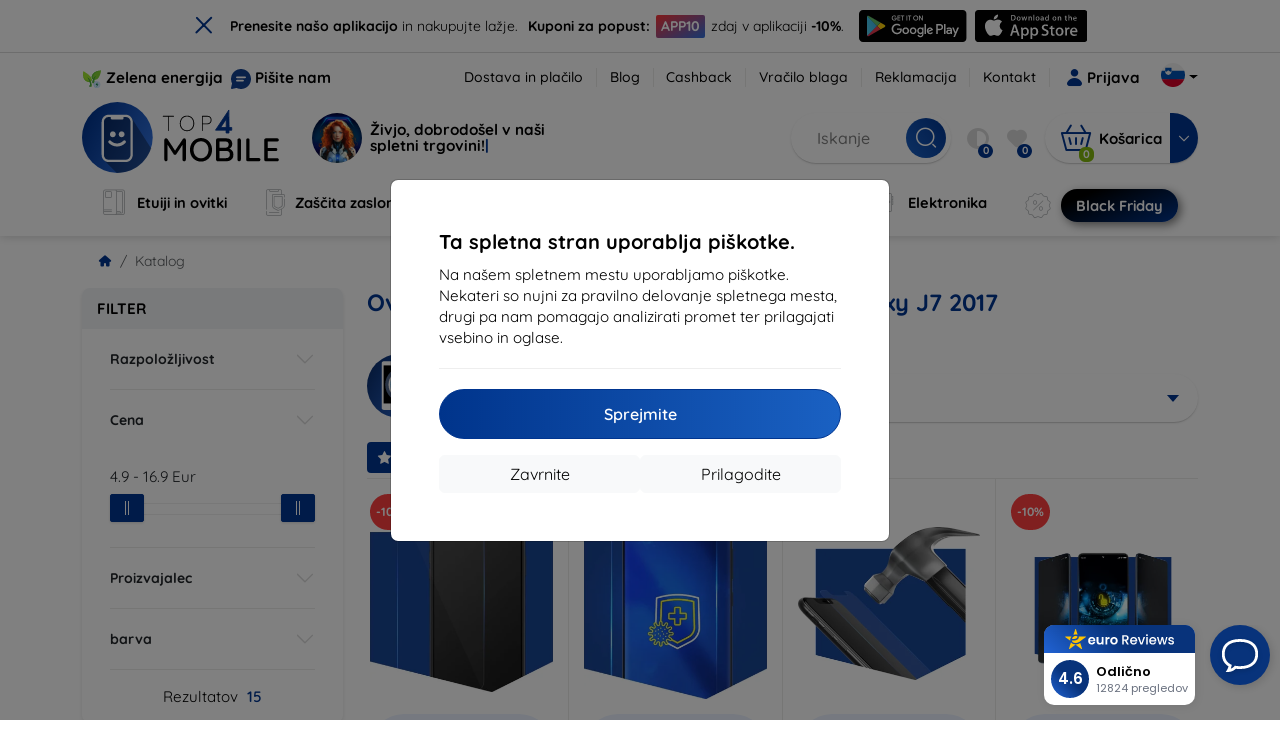

--- FILE ---
content_type: text/html; charset=utf-8
request_url: https://top4mobile.si/m/527/samsung-galaxy-j7-2017
body_size: 107986
content:


<!DOCTYPE html>
<html lang="sk" xml:lang="sk">
<head>

    <script type="text/javascript">

        window.dataLayer = window.dataLayer || [];
        window.gtag = window.gtag || function () { dataLayer.push(arguments); };

        window.gtag('consent', 'default', {
            ad_storage: "denied",
            ad_user_data: "denied",
            ad_personalization: "denied",
            personalization_storage: "denied",
            analytics_storage: "denied",
            functionality_storage: "granted",
            security_storage: "granted",
            wait_for_update: 1000
        });
    </script>

    <script>
(function(w,d,s,l,i){w[l]=w[l]||[];w[l].push({'gtm.start': 
new Date().getTime(),event:'gtm.js'});var f=d.getElementsByTagName(s)[0], 
j=d.createElement(s),dl=l!='dataLayer'?'&l='+l:'';j.async=true;j.src= 
'https://www.googletagmanager.com/gtm.js?id='+i+dl;f.parentNode.insertBefore(j,f); 
})(window,document,'script','dataLayer','GTM-KXJFVPMR'); 
</script>


    <meta charset="utf-8" />
    <meta name="viewport" content="width=device-width, initial-scale=1.0">

    <title>Ovitki, pokrovčki in dodatki za Samsung Galaxy J7 2017</title>
    



    <link href="/Content/site?v=A9QhoyO8s9PSkFONlI-STWe35_pTk-AgqS7v_ou5VhM1" rel="stylesheet"/>


    <link rel="canonical" href="https://top4mobile.si/m/527/samsung-galaxy-j7-2017" />

    <link rel="icon" href="/Content/klient/shield/Images/favicons/favicon.ico" type="image/x-icon">
    <link rel="apple-touch-icon" sizes="57x57" href="/Content/klient/shield/Images/favicons/apple-icon-57x57.png">
    <link rel="apple-touch-icon" sizes="60x60" href="/Content/klient/shield/Images/favicons/apple-icon-60x60.png">
    <link rel="apple-touch-icon" sizes="72x72" href="/Content/klient/shield/Images/favicons/apple-icon-72x72.png">
    <link rel="apple-touch-icon" sizes="76x76" href="/Content/klient/shield/Images/favicons/apple-icon-76x76.png">
    <link rel="apple-touch-icon" sizes="114x114" href="/Content/klient/shield/Images/favicons/apple-icon-114x114.png">
    <link rel="apple-touch-icon" sizes="120x120" href="/Content/klient/shield/Images/favicons/apple-icon-120x120.png">
    <link rel="apple-touch-icon" sizes="144x144" href="/Content/klient/shield/Images/favicons/apple-icon-144x144.png">
    <link rel="apple-touch-icon" sizes="152x152" href="/Content/klient/shield/Images/favicons/apple-icon-152x152.png">
    <link rel="apple-touch-icon" sizes="180x180" href="/Content/klient/shield/Images/favicons/apple-icon-180x180.png">
    <link rel="icon" type="image/png" sizes="192x192" href="/Content/klient/shield/Images/favicons/android-icon-192x192.png">
    <link rel="icon" type="image/png" sizes="32x32" href="/Content/klient/shield/Images/favicons/favicon-32x32.png">
    <link rel="icon" type="image/png" sizes="96x96" href="/Content/klient/shield/Images/favicons/favicon-96x96.png">
    <link rel="icon" type="image/png" sizes="16x16" href="/Content/klient/shield/Images/favicons/favicon-16x16.png">
    <link rel="manifest" href="/manifest.json">
    <meta name="msapplication-TileColor" content="#ffffff">
    <meta name="msapplication-TileImage" content="/Content/klient/shield/Images/favicons/ms-icon-144x144.png">

    <meta name="theme-color" content="#124191">
    <meta name="msapplication-navbutton-color" content="#124191">
    <meta name="apple-mobile-web-app-status-bar-style" content="#124191">


    <link rel="author" href="http://eurion.sk" />
    <link rel="publisher" href="http://eurion.sk" />
    <meta name="application-name" content="eurion-shop" />
    <meta name="generator" content="eurion-shop" />

    <meta name="robots" content="index, follow" />

    <meta name="description" content="Top4Mobile.si je pravo mesto če iščeš etuije, ovitke in dodatno opremo za svoj iPhone, iPad, Samsung Galaxy, Sony, HTC, LG in druge mobilne telefone ter tablice." />
    <meta name="keywords" content="dodatna oprema samsung, dodatna oprema iphone, samsung etui, sony etui, lg etui, htc ovitek, iphone kabel" />

    

    

    <script>
(function(w,d,t,r,u) {
    var f,n,i;
    w[u]=w[u]||[], f=function() {
        var o={ti:'73010995', enableAutoSpaTracking: true};
        o.q=w[u], w[u]=new UET(o), w[u].push('pageLoad')
    },
    n=d.createElement(t), n.src=r, n.async=1, n.onload=n.onreadystatechange=function() {
        var s=this.readyState;
        s && s!=='loaded' && s!=='complete' || (f(), n.onload=n.onreadystatechange=null)
    },
    i=d.getElementsByTagName(t)[0], i.parentNode.insertBefore(n,i)
})(window, document, 'script', '//bat.bing.com/bat.js', 'uetq');
</script>

</head>
<body>

    <noscript><iframe src="https://www.googletagmanager.com/ns.html?id=GTM-KXJFVPMR" height="0" width="0" style="display:none;visibility:hidden"> </noscript>

    <div id="ETM-WGT-fcd0d8ff-0157-42fd-9983-5721eb0402ab"></div><script defer src="https://euro.reviews/widget/shops-group/fcd0d8ff-0157-42fd-9983-5721eb0402ab/js"></script>
<script>
window._euroSupport = window._euroSupport || {} 
window._euroSupport.widgetId = '8844bb6e-19dc-4efe-8a45-9046a46431f3';
(function () {
   let s = document.createElement('script');
   s.type = 'text/javascript';
   s.async = true;
   s.src = 'https://euro.support/static/widget/v1/widget.js';
   let fs = document.getElementsByTagName('script')[0];
   fs.parentNode.insertBefore(s, fs);
})();
</script>

    <div class="smdWrapperTag"></div>

    

<div id="cookieModal" class="modal" data-easein="bounceDownIn" tabindex="-1"  data-bs-keyboard="false">
    <div class="modal-dialog modal-dialog-centered  ">
        <div class="modal-content">
            <div class="p-5">
                <div class="fw-bold fs-5 mb-2">
                    Ta spletna stran uporablja piškotke.
                </div>
                <div  >
                    Na našem spletnem mestu uporabljamo piškotke. Nekateri so nujni za pravilno delovanje spletnega mesta, drugi pa nam pomagajo analizirati promet ter prilagajati vsebino in oglase.
                </div>
                <hr />
                <button data-bs-dismiss="modal" class="btn btn-primary flex-grow-1 accept-cookie-btn w-100 order-md-last">Sprejmite</button>
                <div class="d-flex flex-column flex-md-row align-items-center gap-1 mt-3">
                    <a href="/cookies" class="btn settings-cookie-btn btn-light flex-grow-1 w-100"> Prilagodite </a>
                    <button data-bs-dismiss="modal" class="btn btn-light flex-grow-1 deny-cookie-btn w-100 order-md-first">Zavrnite</button>
                </div>
            </div>
        </div>
    </div>
</div>


 

    
    


    <div id="messages">
        
    </div>

<form action="/Account/LogOff" class="navbar-right" id="logoutForm" method="post"><input id="returnDivizia" name="returnDivizia" type="hidden" value="base" /></form>

    <header class="header d-flex flex-column w-100">
        <div class="header__top-panel d-none d-md-block">
            <div class="container">
                <div class="d-flex flex-wrap flex-lg-nowrap w-100 align-items-center justify-content-between">
                    <div class="header__top-panel--left mb-2 mb-lg-0">
                        <div class="d-flex">
<div class="d-flex align-items-center me-2">
<div class="me-1"><img src="/Content/icons/green-energy.svg" /></div>
<div><a href="/green-energy">Zelena energija</a></div>
</div>
<div class="d-flex align-items-center">
<div class="me-1"><img src="/Content/klient/shield/images/chat.svg" /></div>
<div><a href="/contact">Pišite nam</a></div>
</div>
</div>

                    </div>
                    <div class="header__top-panel--right d-flex align-items-center">
                        <div class="d-flex flex-wrap align-items-center justify-content-end me-3">
                            <div class="header__top-panel-pages me-3 d-flex">
                                <a class="first" href="/ShippingPayment">Dostava in plačilo</a><a class="first" href="/blog">Blog</a><a class="first" href="/cashback">Cashback</a><a class="first" href="/return">Vračilo blaga</a><a class="first" href="/Claim">Reklamacija</a><a class="first" href="/contact">Kontakt</a>
                            </div>

                                <a href="/Account/Login?returnDivizia=base" Class="btn-konto fw-bold d-flex align-items-center">
                                    <i Class="store-icon-user2 text-md me-1"></i>
                                    Prijava
                                </a>
                        </div>
                        <div class="dropdown site-control cursor-pointer"><div class="dropdown-toggle cursor-pointer" data-bs-toggle="dropdown"><span class="show"></span><span class="lang lang-si"></span></div><div class="dropdown-menu dropdown-menu-end"><div class="text-center fw-bold py-2 control-title">Language</div><div class="lang-control"><span>Slovenščina</span> <a href="/lang/init/sk">Slovensky</a><a href="/lang/init/cz">Česky</a><a href="/lang/init/hu">Magyar</a><a href="/lang/init/de">Deutsch</a><a href="/lang/init/at">Deutsch</a><a href="/lang/init/gb">English</a><a href="/lang/init/eu">English</a><a href="/lang/init/pl">Polskie</a><a href="/lang/init/ro">Română</a><a href="/lang/init/hr">Hrvatski</a><a href="/lang/init/hr2">Hrvatski</a><a href="/lang/init/fr">Français</a><a href="/lang/init/be">Français</a><a href="/lang/init/it">Italiano</a><a href="/lang/init/nl">Dutch</a><a href="/lang/init/bg">български</a><a href="/lang/init/bg2">български</a><a href="/lang/init/es">Español</a><a href="/lang/init/gr">Griego</a><a href="/lang/init/dk">Dansk</a><a href="/lang/init/fi">Suomi</a><a href="/lang/init/se">Svenskt</a><a href="/lang/init/pt">Português</a></div><div class="text-center fw-bold py-2 control-title">Smo v</div><div class="domain-control"><a href="https://Top4Mobile.sk"><span class="lang lang-sk"></span><span>Top4Mobile.sk</span></a><a href="https://Top4Mobile.cz"><span class="lang lang-cz"></span><span>Top4Mobile.cz</span></a><a href="https://Top4Mobile.hu"><span class="lang lang-hu"></span><span>Top4Mobile.hu</span></a><a href="https://Top4Mobile.at"><span class="lang lang-at"></span><span>Top4Mobile.at</span></a><a href="https://Top4Mobile.de"><span class="lang lang-de"></span><span>Top4Mobile.de</span></a><a href="https://Top4Mobile.pl"><span class="lang lang-pl"></span><span>Top4Mobile.pl</span></a><a href="https://Top4Mobile.si"><span class="lang lang-si"></span><span>Top4Mobile.si</span></a><a href="https://Top4Mobile.hr"><span class="lang lang-hr"></span><span>Top4Mobile.hr</span></a><a href="https://Top4Mobile.ro"><span class="lang lang-ro"></span><span>Top4Mobile.ro</span></a><a href="https://Top4Mobile.bg"><span class="lang lang-bg"></span><span>Top4Mobile.bg</span></a><a href="https://Top4Mobile.fr"><span class="lang lang-fr"></span><span>Top4Mobile.fr</span></a><a href="https://Top4Mobile.it"><span class="lang lang-it"></span><span>Top4Mobile.it</span></a><a href="https://Top4Mobile.es"><span class="lang lang-es"></span><span>Top4Mobile.es</span></a><a href="https://Top4Mobile.gr"><span class="lang lang-gr"></span><span>Top4Mobile.gr</span></a><a href="https://Top4Mobile.be"><span class="lang lang-be"></span><span>Top4Mobile.be</span></a><a href="https://Top4Mobile.nl"><span class="lang lang-nl"></span><span>Top4Mobile.nl</span></a><a href="https://Top4Mobile.dk"><span class="lang lang-dk"></span><span>Top4Mobile.dk</span></a><a href="https://Top4Mobile.fi"><span class="lang lang-fi"></span><span>Top4Mobile.fi</span></a><a href="https://Top4Mobile.se"><span class="lang lang-se"></span><span>Top4Mobile.se</span></a><a href="https://Top4Mobile.pt"><span class="lang lang-pt"></span><span>Top4Mobile.pt</span></a><a href="https://Top4Mobile.eu"><span class="lang lang-eu"></span><span>Top4Mobile.eu</span></a></div></div></div>
                    </div>
                </div>
            </div>
        </div>
        <div class="header__mobile-menu d-md-none">
            <div class="container px-3">
                <div class="d-flex w-100 justify-content-between">
                    <div class="d-flex align-items-center">
                        <div class="header__mobile-menu-icon d-flex flex-column align-items-center btn-toggle-canvas">
                            <div id="nav-icon">
                                <span></span>
                                <span></span>
                                <span></span>
                            </div>
                            <span>MENU</span>
                        </div>
                        <div class="mobile-menu-logo ms-3">
                            <div><a href="/"><img src="/Content/klient/shield/Images/store_logo.svg" alt="Top4Mobile.si"></a></div>

                        </div>
                    </div>
                    <div class="d-flex align-items-center">
                        <div class="header-mobile-control btn-toggle-search header-mobile-control-spacing">
                            <i class="store-icon-searchx icon-search"></i>
                        </div>
                        <div class="header-mobile-control header-mobile-control-spacing">
                                <a href="/Account/Login?returnDivizia=base"><i class="store-icon-user"></i> </a>

                        </div>
                        <div class="header-mobile-control">
                            <a class="header-mobile-link" href="/cart">
                                <i class="store-icon-shopping-cart-solid"></i>
                                <span class="badge">0</span>
                            </a>
                        </div>
                    </div>
                </div>
            </div>
        </div>
        <div class="header__main-panel">
            <div class="container">
                <div class="d-flex justify-content-between align-items-center">
                    <div class="header__logo-col d-none d-md-block">
                        <div class="header__logo" id="logo">
                            <div><a href="/"><img src="/Content/klient/shield/Images/store_logo.svg" alt="Top4Mobile.si"></a></div>
        
            <div Class="ai-bar">
                <a href="/maven">
                    <div class="d-flex">
                        <div>
                            <img src="/Content/maven/ai4icon.webp"  />
                        </div>
                        <div class="ai-content">
                            <span id="typed3"></span>
                        </div>
                    </div>
                </a>
            </div>
        
                        </div>
                    </div>
                    <div Class="header__search-col px-md-0 d-none d-md-block mb-3 mb-md-0">
                        <div id="search-control" Class="search-control ">
                            <form method="get" action="/katalog">
                                <div Class="d-flex align-items-center">
                                    <input autocomplete="off" class="form-control" id="q" name="q" placeholder="Iskanje" type="text" value="" />
                                    <Button type="submit" Class="btn-search d-flex align-items-center"><i Class="store-icon-searchx"></i></Button>
                                </div>
                            </form>
                            <div id="search-suggestion" Class="d-none"></div>

                        </div>
                        <div id="search-drop" Class="d-none"></div>
                    </div>
                    <div Class="header-cart-col d-none d-md-block">
                        <div Class="user-panel d-flex align-items-center">
                            <div class="user-controls d-flex align-items-center"><a href="/porovnavanie"><i class="store-icon-adjust-solid"></i><span class="badge"><span class="count-porovnavat">0</span></span></a><a href="/oblubene"><i class="store-icon-heart-solid"></i><span class="badge"><span class="count-oblubene">0</span></span></a></div>
                            <div id="kosik-control">
                                <div>
                                    <a class="btn-kosik" href="/cart">
                                        <div class="btn-kosik-icon">
                                            <i class="store-icon-shopping-cart-solid me-2"></i>
                                            <span Class="badge">0</span>
                                        </div>
                                        <div>
                                            <span class="btn-kosik-text">
Košarica                                            </span>
                                        </div>
                                    </a>
                                </div>
                                <div Class="dropdown">
                                    <button id="btn-mini-kosik" Class="btn dropdown-toggle btn-kosik hidden-xs no-caret" data-bs-toggle="dropdown" type="button">
                                        <i Class="store-icon-angle-down-solid"></i>
                                    </button>
                                    <div Class="dropdown-menu dropdown-menu-end mini-kosik-dropdown-menu" role="menu" aria-labelledby="btn-mini-kosik">
                                        <div id="mini-kosik-data"></div>
                                    </div>
                                </div>

                            </div>
                        </div>
                    </div>
                </div>
            </div>
        </div>
        <div Class="header__main-menu">
            <div Class="container">
                <nav id="navigation" Class="navigation">
                    <div Class="nav-menus-wrapper">
                        <div Class="header__mobile-header d-flex mobile-controls d-md-none justify-content-between align-items-center  ">
                            <div>
                                <div class="dropdown site-control cursor-pointer"><div class="dropdown-toggle cursor-pointer" data-bs-toggle="dropdown"><span class="show"></span><span class="lang lang-si"></span></div><div class="dropdown-menu dropdown-menu-end"><div class="text-center fw-bold py-2 control-title">Language</div><div class="lang-control"><span>Slovenščina</span> <a href="/lang/init/sk">Slovensky</a><a href="/lang/init/cz">Česky</a><a href="/lang/init/hu">Magyar</a><a href="/lang/init/de">Deutsch</a><a href="/lang/init/at">Deutsch</a><a href="/lang/init/gb">English</a><a href="/lang/init/eu">English</a><a href="/lang/init/pl">Polskie</a><a href="/lang/init/ro">Română</a><a href="/lang/init/hr">Hrvatski</a><a href="/lang/init/hr2">Hrvatski</a><a href="/lang/init/fr">Français</a><a href="/lang/init/be">Français</a><a href="/lang/init/it">Italiano</a><a href="/lang/init/nl">Dutch</a><a href="/lang/init/bg">български</a><a href="/lang/init/bg2">български</a><a href="/lang/init/es">Español</a><a href="/lang/init/gr">Griego</a><a href="/lang/init/dk">Dansk</a><a href="/lang/init/fi">Suomi</a><a href="/lang/init/se">Svenskt</a><a href="/lang/init/pt">Português</a></div><div class="text-center fw-bold py-2 control-title">Smo v</div><div class="domain-control"><a href="https://Top4Mobile.sk"><span class="lang lang-sk"></span><span>Top4Mobile.sk</span></a><a href="https://Top4Mobile.cz"><span class="lang lang-cz"></span><span>Top4Mobile.cz</span></a><a href="https://Top4Mobile.hu"><span class="lang lang-hu"></span><span>Top4Mobile.hu</span></a><a href="https://Top4Mobile.at"><span class="lang lang-at"></span><span>Top4Mobile.at</span></a><a href="https://Top4Mobile.de"><span class="lang lang-de"></span><span>Top4Mobile.de</span></a><a href="https://Top4Mobile.pl"><span class="lang lang-pl"></span><span>Top4Mobile.pl</span></a><a href="https://Top4Mobile.si"><span class="lang lang-si"></span><span>Top4Mobile.si</span></a><a href="https://Top4Mobile.hr"><span class="lang lang-hr"></span><span>Top4Mobile.hr</span></a><a href="https://Top4Mobile.ro"><span class="lang lang-ro"></span><span>Top4Mobile.ro</span></a><a href="https://Top4Mobile.bg"><span class="lang lang-bg"></span><span>Top4Mobile.bg</span></a><a href="https://Top4Mobile.fr"><span class="lang lang-fr"></span><span>Top4Mobile.fr</span></a><a href="https://Top4Mobile.it"><span class="lang lang-it"></span><span>Top4Mobile.it</span></a><a href="https://Top4Mobile.es"><span class="lang lang-es"></span><span>Top4Mobile.es</span></a><a href="https://Top4Mobile.gr"><span class="lang lang-gr"></span><span>Top4Mobile.gr</span></a><a href="https://Top4Mobile.be"><span class="lang lang-be"></span><span>Top4Mobile.be</span></a><a href="https://Top4Mobile.nl"><span class="lang lang-nl"></span><span>Top4Mobile.nl</span></a><a href="https://Top4Mobile.dk"><span class="lang lang-dk"></span><span>Top4Mobile.dk</span></a><a href="https://Top4Mobile.fi"><span class="lang lang-fi"></span><span>Top4Mobile.fi</span></a><a href="https://Top4Mobile.se"><span class="lang lang-se"></span><span>Top4Mobile.se</span></a><a href="https://Top4Mobile.pt"><span class="lang lang-pt"></span><span>Top4Mobile.pt</span></a><a href="https://Top4Mobile.eu"><span class="lang lang-eu"></span><span>Top4Mobile.eu</span></a></div></div></div>
                            </div>
                            <div class="user-controls d-flex align-items-center"><a href="/porovnavanie"><i class="store-icon-adjust-solid"></i><span class="badge"><span class="count-porovnavat">0</span></span></a><a href="/oblubene"><i class="store-icon-heart-solid"></i><span class="badge"><span class="count-oblubene">0</span></span></a></div>
                            <div> <Span Class='nav-menus-wrapper-close-button'><i class="store-icon-times-solid"></i></Span></div>
                        </div>
                        <ul Class="nav-menu navigation-links">
                            <li><a class="expander" href="/Catalogue/35/etuiji-in-ovitki"><i class="mi mi-cases"></i><span>Etuiji in ovitki</span></a><div class="megamenu-panel"><div class="megamenu-lists"><ul class="megamenu-list list-col-2"><div class="slinky-title">Hitro iskanje</div><div id="kompatibility-menu35" class="slinky-menu"><ul><li><a href="#"><strong>Apple</strong></a><ul><li><a href="/Catalogue/35/etuiji-in-ovitki-apple-iphone-17?s=15984"><strong>iPhone 17</strong></a></li><li><a href="/Catalogue/35/etuiji-in-ovitki-apple-iphone-17-air?s=15981"><strong>iPhone 17 Air</strong></a></li><li><a href="/Catalogue/35/etuiji-in-ovitki-apple-iphone-17-pro?s=15983"><strong>iPhone 17 Pro</strong></a></li><li><a href="/Catalogue/35/etuiji-in-ovitki-apple-iphone-17-pro-max?s=15982"><strong>iPhone 17 Pro Max</strong></a></li><li><a href="/Catalogue/35/etuiji-in-ovitki-apple-iphone-16-pro?s=3382"><strong>iPhone 16 Pro</strong></a></li><li><a href="/Catalogue/35/etuiji-in-ovitki-apple-iphone-16-pro-max?s=3381"><strong>iPhone 16 Pro Max</strong></a></li><li><a href="/Catalogue/35/etuiji-in-ovitki-apple-iphone-16?s=3380"><strong>iPhone 16</strong></a></li><li><a href="/Catalogue/35/etuiji-in-ovitki-apple-iphone-16-plus?s=3429"><strong>iPhone 16 Plus</strong></a></li><li><a href="/Catalogue/35/etuiji-in-ovitki-apple-iphone-16e?s=3751"><strong>iPhone 16e</strong></a></li><li><a href="/Catalogue/35/etuiji-in-ovitki-apple-airpods-1st-2nd-gen?s=822"><strong>AirPods (1st / 2nd gen)</strong></a></li><li><a href="/Catalogue/35/etuiji-in-ovitki-apple-airpods-3rd-gen?s=2283">AirPods (3rd gen)</a></li><li><a href="/Catalogue/35/etuiji-in-ovitki-apple-airpods-4?s=3542">AirPods 4</a></li><li><a href="/Catalogue/35/etuiji-in-ovitki-apple-airpods-max?s=1513">Airpods Max</a></li><li><a href="/Catalogue/35/etuiji-in-ovitki-apple-airpods-pro?s=1038">AirPods Pro</a></li><li><a href="/Catalogue/35/etuiji-in-ovitki-apple-airpods-pro-2?s=2391">AirPods Pro 2</a></li><li><a href="/Catalogue/35/etuiji-in-ovitki-apple-airpods-pro-3?s=16152">AirPods Pro 3</a></li><li><a href="/Catalogue/35/etuiji-in-ovitki-apple-airtag?s=1543">AirTag</a></li><li><a href="/Catalogue/35/etuiji-in-ovitki-apple-airtag-2?s=16065">AirTag 2</a></li><li><a href="/Catalogue/35/etuiji-in-ovitki-apple-ipad-10-2?s=985">iPad 10.2</a></li><li><a href="/Catalogue/35/etuiji-in-ovitki-apple-ipad-10-9?s=2684">iPad 10.9</a></li><li><a href="/Catalogue/35/etuiji-in-ovitki-apple-ipad-10th-gen?s=2268">iPad 10th gen</a></li><li><a href="/Catalogue/35/etuiji-in-ovitki-apple-ipad-11?s=16189">iPad 11"</a></li><li><a href="/Catalogue/35/etuiji-in-ovitki-apple-ipad-11th-gen?s=3814">iPad 11th gen.</a></li><li><a href="/Catalogue/35/etuiji-in-ovitki-apple-ipad-7th-gen?s=1259">iPad 7th gen.</a></li><li><a href="/Catalogue/35/etuiji-in-ovitki-apple-ipad-8th-gen?s=1211">iPad 8th gen</a></li><li><a href="/Catalogue/35/etuiji-in-ovitki-apple-ipad-9-7?s=839">iPad 9.7</a></li><li><a href="/Catalogue/35/etuiji-in-ovitki-apple-ipad-9th-gen?s=2035">iPad 9th gen</a></li><li><a href="/Catalogue/35/etuiji-in-ovitki-apple-ipad-air?s=390">iPad Air</a></li><li><a href="/Catalogue/35/etuiji-in-ovitki-apple-ipad-air-10-9?s=1294">iPad Air 10.9</a></li><li><a href="/Catalogue/35/etuiji-in-ovitki-apple-ipad-air-11?s=3285">iPad Air 11</a></li><li><a href="/Catalogue/35/etuiji-in-ovitki-apple-ipad-air-12-9?s=3259">iPad Air 12.9</a></li><li><a href="/Catalogue/35/etuiji-in-ovitki-apple-ipad-air-13?s=3258">iPad Air 13</a></li><li><a href="/Catalogue/35/etuiji-in-ovitki-apple-ipad-air-3?s=922">iPad Air 3</a></li><li><a href="/Catalogue/35/etuiji-in-ovitki-apple-ipad-air-4?s=1184">iPad Air 4</a></li><li><a href="/Catalogue/35/etuiji-in-ovitki-apple-ipad-air-5?s=1901">iPad Air 5</a></li><li><a href="/Catalogue/35/etuiji-in-ovitki-apple-ipad-mini-4?s=1013">iPad Mini 4</a></li><li><a href="/Catalogue/35/etuiji-in-ovitki-apple-ipad-mini-5?s=887">iPad Mini 5</a></li><li><a href="/Catalogue/35/etuiji-in-ovitki-apple-ipad-mini-6?s=1522">iPad Mini 6</a></li><li><a href="/Catalogue/35/etuiji-in-ovitki-apple-ipad-mini-7?s=3660">iPad Mini 7</a></li><li><a href="/Catalogue/35/etuiji-in-ovitki-apple-ipad-pro-10-5?s=606">iPad Pro 10.5</a></li><li><a href="/Catalogue/35/etuiji-in-ovitki-apple-ipad-pro-10-9?s=2617">iPad Pro 10.9</a></li><li><a href="/Catalogue/35/etuiji-in-ovitki-apple-ipad-pro-11?s=803">iPad Pro 11</a></li><li><a href="/Catalogue/35/etuiji-in-ovitki-apple-ipad-pro-12-9?s=514">iPad Pro 12.9</a></li><li><a href="/Catalogue/35/etuiji-in-ovitki-apple-ipad-pro-13?s=3340">iPad Pro 13</a></li><li><a href="/Catalogue/35/etuiji-in-ovitki-apple-ipad-pro-9-7?s=515">iPad Pro 9.7</a></li><li><a href="/Catalogue/35/etuiji-in-ovitki-apple-iphone-11?s=949">iPhone 11</a></li><li><a href="/Catalogue/35/etuiji-in-ovitki-apple-iphone-11-pro?s=950">iPhone 11 Pro</a></li><li><a href="/Catalogue/35/etuiji-in-ovitki-apple-iphone-11-pro-max?s=951">iPhone 11 Pro Max</a></li><li><a href="/Catalogue/35/etuiji-in-ovitki-apple-iphone-12?s=1206">iPhone 12</a></li><li><a href="/Catalogue/35/etuiji-in-ovitki-apple-iphone-12-mini?s=1202">iPhone 12 Mini</a></li><li><a href="/Catalogue/35/etuiji-in-ovitki-apple-iphone-12-pro?s=1207">iPhone 12 Pro</a></li><li><a href="/Catalogue/35/etuiji-in-ovitki-apple-iphone-12-pro-max?s=1205">iPhone 12 Pro Max</a></li><li><a href="/Catalogue/35/etuiji-in-ovitki-apple-iphone-13?s=1679">iPhone 13</a></li><li><a href="/Catalogue/35/etuiji-in-ovitki-apple-iphone-13-mini?s=1680">iPhone 13 Mini</a></li><li><a href="/Catalogue/35/etuiji-in-ovitki-apple-iphone-13-pro?s=1681">iPhone 13 Pro</a></li><li><a href="/Catalogue/35/etuiji-in-ovitki-apple-iphone-13-pro-max?s=1682">iPhone 13 Pro Max</a></li><li><a href="/Catalogue/35/etuiji-in-ovitki-apple-iphone-14?s=2056">iPhone 14</a></li><li><a href="/Catalogue/35/etuiji-in-ovitki-apple-iphone-14-plus?s=2149">iPhone 14 Plus</a></li><li><a href="/Catalogue/35/etuiji-in-ovitki-apple-iphone-14-pro?s=2057">iPhone 14 Pro</a></li><li><a href="/Catalogue/35/etuiji-in-ovitki-apple-iphone-14-pro-max?s=2059">iPhone 14 Pro Max</a></li><li><a href="/Catalogue/35/etuiji-in-ovitki-apple-iphone-15?s=2493">iPhone 15</a></li><li><a href="/Catalogue/35/etuiji-in-ovitki-apple-iphone-15-plus?s=2494">iPhone 15 Plus</a></li><li><a href="/Catalogue/35/etuiji-in-ovitki-apple-iphone-15-pro?s=2495">iPhone 15 Pro</a></li><li><a href="/Catalogue/35/etuiji-in-ovitki-apple-iphone-15-pro-max?s=2496">iPhone 15 Pro Max</a></li><li><a href="/Catalogue/35/etuiji-in-ovitki-apple-iphone-55sse?s=141">iPhone 5/5S/SE</a></li><li><a href="/Catalogue/35/etuiji-in-ovitki-apple-iphone-66s?s=100">iPhone 6/6s</a></li><li><a href="/Catalogue/35/etuiji-in-ovitki-apple-iphone-66s-plus?s=101">iPhone 6/6s Plus</a></li><li><a href="/Catalogue/35/etuiji-in-ovitki-apple-iphone-7-8-se-2020?s=579">iPhone 7 / 8 / SE 2020</a></li><li><a href="/Catalogue/35/etuiji-in-ovitki-apple-iphone-7-plus-8-plus?s=580">iPhone 7 Plus / 8 Plus</a></li><li><a href="/Catalogue/35/etuiji-in-ovitki-apple-iphone-78?s=1713">iPhone 7/8</a></li><li><a href="/Catalogue/35/etuiji-in-ovitki-apple-iphone-se-2022?s=1875">iPhone SE 2022</a></li><li><a href="/Catalogue/35/etuiji-in-ovitki-apple-iphone-se-4?s=3251">iPhone SE 4</a></li><li><a href="/Catalogue/35/etuiji-in-ovitki-apple-iphone-xxs?s=581">iPhone X/XS</a></li><li><a href="/Catalogue/35/etuiji-in-ovitki-apple-iphone-xr?s=755">iPhone XR</a></li><li><a href="/Catalogue/35/etuiji-in-ovitki-apple-iphone-xs-max?s=754">iPhone XS Max</a></li><li><a href="/Catalogue/35/etuiji-in-ovitki-apple-macbook-air-13?s=537">Macbook Air 13</a></li><li><a href="/Catalogue/35/etuiji-in-ovitki-apple-macbook-air-15?s=2253">Macbook Air 15</a></li><li><a href="/Catalogue/35/etuiji-in-ovitki-apple-macbook-pro-13?s=507">MacBook Pro 13</a></li><li><a href="/Catalogue/35/etuiji-in-ovitki-apple-macbook-pro-14?s=1742">MacBook Pro 14</a></li><li><a href="/Catalogue/35/etuiji-in-ovitki-apple-macbook-pro-15?s=506">MacBook Pro 15</a></li><li><a href="/Catalogue/35/etuiji-in-ovitki-apple-macbook-pro-16?s=1109">MacBook Pro 16</a></li><li><a href="/Catalogue/35/etuiji-in-ovitki-apple-magsafe?s=1569">Magsafe</a></li><li><a href="/Catalogue/35/etuiji-in-ovitki-apple-vision-pro?s=3188">Vision Pro</a></li><li><a href="/Catalogue/35/etuiji-in-ovitki-apple-watch-38mm?s=552">Watch 38mm</a></li><li><a href="/Catalogue/35/etuiji-in-ovitki-apple-watch-40mm?s=788">Watch 40mm</a></li><li><a href="/Catalogue/35/etuiji-in-ovitki-apple-watch-41mm?s=1721">Watch 41mm</a></li><li><a href="/Catalogue/35/etuiji-in-ovitki-apple-watch-42mm?s=551">Watch 42mm</a></li><li><a href="/Catalogue/35/etuiji-in-ovitki-apple-watch-44mm?s=789">Watch 44mm</a></li><li><a href="/Catalogue/35/etuiji-in-ovitki-apple-watch-45mm?s=1724">Watch 45mm</a></li><li><a href="/Catalogue/35/etuiji-in-ovitki-apple-watch-46mm?s=886">Watch 46mm</a></li><li><a href="/Catalogue/35/etuiji-in-ovitki-apple-watch-49mm?s=2150">Watch 49mm</a></li><li><a href="/Catalogue/35/etuiji-in-ovitki-apple-watch-ultra?s=2248">Watch Ultra</a></li><li><a href="/Catalogue/35/etuiji-in-ovitki-apple-watch-ultra-2?s=2785">Watch Ultra 2</a></li></ul></li><li><a href="#"><strong>Samsung</strong></a><ul><li><a href="/Catalogue/35/etuiji-in-ovitki-samsung-galaxy-s25?s=3662"><strong>Galaxy S25</strong></a></li><li><a href="/Catalogue/35/etuiji-in-ovitki-samsung-galaxy-s25-edge?s=3820"><strong>Galaxy S25 Edge</strong></a></li><li><a href="/Catalogue/35/etuiji-in-ovitki-samsung-galaxy-s25-fe?s=16134"><strong>Galaxy S25 FE</strong></a></li><li><a href="/Catalogue/35/etuiji-in-ovitki-samsung-galaxy-s25-ultra?s=3661"><strong>Galaxy S25 Ultra</strong></a></li><li><a href="/Catalogue/35/etuiji-in-ovitki-samsung-galaxy-s25?s=3663"><strong>Galaxy S25+</strong></a></li><li><a href="/Catalogue/35/etuiji-in-ovitki-samsung-galaxy-s24?s=2743"><strong>Galaxy S24</strong></a></li><li><a href="/Catalogue/35/etuiji-in-ovitki-samsung-galaxy-s24-fe?s=3437"><strong>Galaxy S24 FE</strong></a></li><li><a href="/Catalogue/35/etuiji-in-ovitki-samsung-galaxy-s24-ultra?s=2744"><strong>Galaxy S24 Ultra</strong></a></li><li><a href="/Catalogue/35/etuiji-in-ovitki-samsung-galaxy-s24?s=2745"><strong>Galaxy S24+</strong></a></li><li><a href="/Catalogue/35/etuiji-in-ovitki-samsung-galaxy-a01?s=1200">Galaxy A01</a></li><li><a href="/Catalogue/35/etuiji-in-ovitki-samsung-galaxy-a02s?s=1297">Galaxy A02S</a></li><li><a href="/Catalogue/35/etuiji-in-ovitki-samsung-galaxy-a03?s=1847">Galaxy A03</a></li><li><a href="/Catalogue/35/etuiji-in-ovitki-samsung-galaxy-a03s?s=1647">Galaxy A03s</a></li><li><a href="/Catalogue/35/etuiji-in-ovitki-samsung-galaxy-a04?s=2276">Galaxy A04</a></li><li><a href="/Catalogue/35/etuiji-in-ovitki-samsung-galaxy-a04e?s=2342">Galaxy A04e</a></li><li><a href="/Catalogue/35/etuiji-in-ovitki-samsung-galaxy-a04s?s=2189">Galaxy A04s</a></li><li><a href="/Catalogue/35/etuiji-in-ovitki-samsung-galaxy-a05?s=2792">Galaxy A05</a></li><li><a href="/Catalogue/35/etuiji-in-ovitki-samsung-galaxy-a05s?s=2750">Galaxy A05s</a></li><li><a href="/Catalogue/35/etuiji-in-ovitki-samsung-galaxy-a06?s=3520">Galaxy A06</a></li><li><a href="/Catalogue/35/etuiji-in-ovitki-samsung-galaxy-a07?s=15985">Galaxy A07</a></li><li><a href="/Catalogue/35/etuiji-in-ovitki-samsung-galaxy-a10?s=908">Galaxy A10</a></li><li><a href="/Catalogue/35/etuiji-in-ovitki-samsung-galaxy-a11?s=1121">Galaxy A11</a></li><li><a href="/Catalogue/35/etuiji-in-ovitki-samsung-galaxy-a12?s=1279">Galaxy A12</a></li><li><a href="/Catalogue/35/etuiji-in-ovitki-samsung-galaxy-a13?s=1803">Galaxy A13</a></li><li><a href="/Catalogue/35/etuiji-in-ovitki-samsung-galaxy-a14?s=2355">Galaxy A14</a></li><li><a href="/Catalogue/35/etuiji-in-ovitki-samsung-galaxy-a15?s=2749">Galaxy A15</a></li><li><a href="/Catalogue/35/etuiji-in-ovitki-samsung-galaxy-a16?s=3556">Galaxy A16</a></li><li><a href="/Catalogue/35/etuiji-in-ovitki-samsung-galaxy-a17?s=15986">Galaxy A17</a></li><li><a href="/Catalogue/35/etuiji-in-ovitki-samsung-galaxy-a20?s=917">Galaxy A20</a></li><li><a href="/Catalogue/35/etuiji-in-ovitki-samsung-galaxy-a20e?s=892">Galaxy A20e</a></li><li><a href="/Catalogue/35/etuiji-in-ovitki-samsung-galaxy-a20s?s=1185">Galaxy A20s</a></li><li><a href="/Catalogue/35/etuiji-in-ovitki-samsung-galaxy-a21?s=1199">Galaxy A21</a></li><li><a href="/Catalogue/35/etuiji-in-ovitki-samsung-galaxy-a21s?s=1127">Galaxy A21s</a></li><li><a href="/Catalogue/35/etuiji-in-ovitki-samsung-galaxy-a22?s=1521">Galaxy A22</a></li><li><a href="/Catalogue/35/etuiji-in-ovitki-samsung-galaxy-a23?s=1912">Galaxy A23</a></li><li><a href="/Catalogue/35/etuiji-in-ovitki-samsung-galaxy-a24?s=2380">Galaxy A24</a></li><li><a href="/Catalogue/35/etuiji-in-ovitki-samsung-galaxy-a25?s=2642">Galaxy A25</a></li><li><a href="/Catalogue/35/etuiji-in-ovitki-samsung-galaxy-a26?s=3706">Galaxy A26</a></li><li><a href="/Catalogue/35/etuiji-in-ovitki-samsung-galaxy-a3?s=139">Galaxy A3</a></li><li><a href="/Catalogue/35/etuiji-in-ovitki-samsung-galaxy-a3-2017?s=518">Galaxy A3 2017</a></li><li><a href="/Catalogue/35/etuiji-in-ovitki-samsung-galaxy-a30?s=918">Galaxy A30</a></li><li><a href="/Catalogue/35/etuiji-in-ovitki-samsung-galaxy-a30s?s=1031">Galaxy A30s</a></li><li><a href="/Catalogue/35/etuiji-in-ovitki-samsung-galaxy-a31?s=1164">Galaxy A31</a></li><li><a href="/Catalogue/35/etuiji-in-ovitki-samsung-galaxy-a32?s=1320">Galaxy A32</a></li><li><a href="/Catalogue/35/etuiji-in-ovitki-samsung-galaxy-a33?s=1849">Galaxy A33</a></li><li><a href="/Catalogue/35/etuiji-in-ovitki-samsung-galaxy-a34?s=2429">Galaxy A34</a></li><li><a href="/Catalogue/35/etuiji-in-ovitki-samsung-galaxy-a35?s=3058">Galaxy A35</a></li><li><a href="/Catalogue/35/etuiji-in-ovitki-samsung-galaxy-a36?s=3705">Galaxy A36</a></li><li><a href="/Catalogue/35/etuiji-in-ovitki-samsung-galaxy-a40?s=889">Galaxy A40</a></li><li><a href="/Catalogue/35/etuiji-in-ovitki-samsung-galaxy-a41?s=1120">Galaxy A41</a></li><li><a href="/Catalogue/35/etuiji-in-ovitki-samsung-galaxy-a42?s=1215">Galaxy A42</a></li><li><a href="/Catalogue/35/etuiji-in-ovitki-samsung-galaxy-a5?s=216">Galaxy A5</a></li><li><a href="/Catalogue/35/etuiji-in-ovitki-samsung-galaxy-a51?s=1034">Galaxy A51</a></li><li><a href="/Catalogue/35/etuiji-in-ovitki-samsung-galaxy-a52?s=1319">Galaxy A52</a></li><li><a href="/Catalogue/35/etuiji-in-ovitki-samsung-galaxy-a53?s=1817">Galaxy A53</a></li><li><a href="/Catalogue/35/etuiji-in-ovitki-samsung-galaxy-a54?s=2352">Galaxy A54</a></li><li><a href="/Catalogue/35/etuiji-in-ovitki-samsung-galaxy-a55?s=3057">Galaxy A55</a></li><li><a href="/Catalogue/35/etuiji-in-ovitki-samsung-galaxy-a56?s=3729">Galaxy A56</a></li><li><a href="/Catalogue/35/etuiji-in-ovitki-samsung-galaxy-a6-2018?s=676">Galaxy A6 2018</a></li><li><a href="/Catalogue/35/etuiji-in-ovitki-samsung-galaxy-a6-plus-2018?s=681">Galaxy A6 Plus 2018</a></li><li><a href="/Catalogue/35/etuiji-in-ovitki-samsung-galaxy-a7-2016?s=291">Galaxy A7 2016</a></li><li><a href="/Catalogue/35/etuiji-in-ovitki-samsung-galaxy-a70?s=890">Galaxy A70</a></li><li><a href="/Catalogue/35/etuiji-in-ovitki-samsung-galaxy-a71?s=3260">Galaxy A71</a></li><li><a href="/Catalogue/35/etuiji-in-ovitki-samsung-galaxy-a72?s=3148">Galaxy A72</a></li><li><a href="/Catalogue/35/etuiji-in-ovitki-samsung-galaxy-a73?s=1827">Galaxy A73</a></li><li><a href="/Catalogue/35/etuiji-in-ovitki-samsung-galaxy-a8-2018?s=635">Galaxy A8 2018</a></li><li><a href="/Catalogue/35/etuiji-in-ovitki-samsung-galaxy-a8?s=636">Galaxy A8+</a></li><li><a href="/Catalogue/35/etuiji-in-ovitki-samsung-galaxy-a82?s=1653">Galaxy A82</a></li><li><a href="/Catalogue/35/etuiji-in-ovitki-samsung-galaxy-a90?s=920">Galaxy A90</a></li><li><a href="/Catalogue/35/etuiji-in-ovitki-samsung-galaxy-buds?s=1029">Galaxy Buds</a></li><li><a href="/Catalogue/35/etuiji-in-ovitki-samsung-galaxy-buds-2?s=1678">Galaxy Buds 2</a></li><li><a href="/Catalogue/35/etuiji-in-ovitki-samsung-galaxy-buds-3?s=3454">Galaxy Buds 3</a></li><li><a href="/Catalogue/35/etuiji-in-ovitki-samsung-galaxy-buds-3-fe?s=16188">Galaxy Buds 3 FE</a></li><li><a href="/Catalogue/35/etuiji-in-ovitki-samsung-galaxy-buds-3-pro?s=3453">Galaxy Buds 3 Pro</a></li><li><a href="/Catalogue/35/etuiji-in-ovitki-samsung-galaxy-buds-live?s=1208">Galaxy Buds Live</a></li><li><a href="/Catalogue/35/etuiji-in-ovitki-samsung-galaxy-buds-pro?s=1340">Galaxy Buds Pro</a></li><li><a href="/Catalogue/35/etuiji-in-ovitki-samsung-galaxy-grand-neo?s=1677">Galaxy Grand Neo</a></li><li><a href="/Catalogue/35/etuiji-in-ovitki-samsung-galaxy-j1?s=542">Galaxy J1</a></li><li><a href="/Catalogue/35/etuiji-in-ovitki-samsung-galaxy-j3-2017?s=525">Galaxy J3 2017</a></li><li><a href="/Catalogue/35/etuiji-in-ovitki-samsung-galaxy-j3-2018?s=744">Galaxy J3 2018</a></li><li><a href="/Catalogue/35/etuiji-in-ovitki-samsung-galaxy-j5-2016?s=300">Galaxy J5 2016</a></li><li><a href="/Catalogue/35/etuiji-in-ovitki-samsung-galaxy-j5-2017?s=526">Galaxy J5 2017</a></li><li><a href="/Catalogue/35/etuiji-in-ovitki-samsung-galaxy-j7-2017?s=527">Galaxy J7 2017</a></li><li><a href="/Catalogue/35/etuiji-in-ovitki-samsung-galaxy-j7-2018?s=743">Galaxy J7 2018</a></li><li><a href="/Catalogue/35/etuiji-in-ovitki-samsung-galaxy-m11?s=1188">Galaxy M11</a></li><li><a href="/Catalogue/35/etuiji-in-ovitki-samsung-galaxy-m12?s=1525">Galaxy M12</a></li><li><a href="/Catalogue/35/etuiji-in-ovitki-samsung-galaxy-m13?s=2053">Galaxy M13</a></li><li><a href="/Catalogue/35/etuiji-in-ovitki-samsung-galaxy-m14?s=2507">Galaxy M14</a></li><li><a href="/Catalogue/35/etuiji-in-ovitki-samsung-galaxy-m15?s=3169">Galaxy M15</a></li><li><a href="/Catalogue/35/etuiji-in-ovitki-samsung-galaxy-m16?s=3821">Galaxy M16</a></li><li><a href="/Catalogue/35/etuiji-in-ovitki-samsung-galaxy-m20?s=872">Galaxy M20</a></li><li><a href="/Catalogue/35/etuiji-in-ovitki-samsung-galaxy-m21?s=1119">Galaxy M21</a></li><li><a href="/Catalogue/35/etuiji-in-ovitki-samsung-galaxy-m22?s=1702">Galaxy M22</a></li><li><a href="/Catalogue/35/etuiji-in-ovitki-samsung-galaxy-m23?s=1902">Galaxy M23</a></li><li><a href="/Catalogue/35/etuiji-in-ovitki-samsung-galaxy-m31?s=1167">Galaxy M31</a></li><li><a href="/Catalogue/35/etuiji-in-ovitki-samsung-galaxy-m31s?s=1177">Galaxy M31S</a></li><li><a href="/Catalogue/35/etuiji-in-ovitki-samsung-galaxy-m33?s=1913">Galaxy M33</a></li><li><a href="/Catalogue/35/etuiji-in-ovitki-samsung-galaxy-m34?s=2660">Galaxy M34</a></li><li><a href="/Catalogue/35/etuiji-in-ovitki-samsung-galaxy-m35?s=3329">Galaxy M35</a></li><li><a href="/Catalogue/35/etuiji-in-ovitki-samsung-galaxy-m51?s=1186">Galaxy M51</a></li><li><a href="/Catalogue/35/etuiji-in-ovitki-samsung-galaxy-m52?s=1720">Galaxy M52</a></li><li><a href="/Catalogue/35/etuiji-in-ovitki-samsung-galaxy-m53?s=1963">Galaxy M53</a></li><li><a href="/Catalogue/35/etuiji-in-ovitki-samsung-galaxy-m54?s=2482">Galaxy M54</a></li><li><a href="/Catalogue/35/etuiji-in-ovitki-samsung-galaxy-m55?s=3235">Galaxy M55</a></li><li><a href="/Catalogue/35/etuiji-in-ovitki-samsung-galaxy-m56?s=16291">Galaxy M56</a></li><li><a href="/Catalogue/35/etuiji-in-ovitki-samsung-galaxy-note-10?s=943">Galaxy Note 10</a></li><li><a href="/Catalogue/35/etuiji-in-ovitki-samsung-galaxy-note-10-lite?s=1048">Galaxy Note 10 Lite</a></li><li><a href="/Catalogue/35/etuiji-in-ovitki-samsung-galaxy-note-10?s=944">Galaxy Note 10+</a></li><li><a href="/Catalogue/35/etuiji-in-ovitki-samsung-galaxy-note-20?s=1166">Galaxy Note 20</a></li><li><a href="/Catalogue/35/etuiji-in-ovitki-samsung-galaxy-note-20-ultra?s=1165">Galaxy Note 20 Ultra</a></li><li><a href="/Catalogue/35/etuiji-in-ovitki-samsung-galaxy-note-3-neo?s=115">Galaxy Note 3 NEO</a></li><li><a href="/Catalogue/35/etuiji-in-ovitki-samsung-galaxy-note-8?s=571">Galaxy Note 8</a></li><li><a href="/Catalogue/35/etuiji-in-ovitki-samsung-galaxy-s10?s=857">Galaxy S10</a></li><li><a href="/Catalogue/35/etuiji-in-ovitki-samsung-galaxy-s10-lite?s=1212">Galaxy S10 Lite</a></li><li><a href="/Catalogue/35/etuiji-in-ovitki-samsung-galaxy-s10?s=858">Galaxy S10+</a></li><li><a href="/Catalogue/35/etuiji-in-ovitki-samsung-galaxy-s10e?s=856">Galaxy S10e</a></li><li><a href="/Catalogue/35/etuiji-in-ovitki-samsung-galaxy-s20?s=1069">Galaxy S20</a></li><li><a href="/Catalogue/35/etuiji-in-ovitki-samsung-galaxy-s20-fe?s=1192">Galaxy S20 FE</a></li><li><a href="/Catalogue/35/etuiji-in-ovitki-samsung-galaxy-s20-ultra?s=1070">Galaxy S20 Ultra</a></li><li><a href="/Catalogue/35/etuiji-in-ovitki-samsung-galaxy-s20?s=1068">Galaxy S20+</a></li><li><a href="/Catalogue/35/etuiji-in-ovitki-samsung-galaxy-s21?s=1321">Galaxy S21</a></li><li><a href="/Catalogue/35/etuiji-in-ovitki-samsung-galaxy-s21-fe?s=1554">Galaxy S21 FE</a></li><li><a href="/Catalogue/35/etuiji-in-ovitki-samsung-galaxy-s21-ultra?s=1324">Galaxy S21 Ultra</a></li><li><a href="/Catalogue/35/etuiji-in-ovitki-samsung-galaxy-s21?s=1322">Galaxy S21+</a></li><li><a href="/Catalogue/35/etuiji-in-ovitki-samsung-galaxy-s22?s=1794">Galaxy S22</a></li><li><a href="/Catalogue/35/etuiji-in-ovitki-samsung-galaxy-s22-ultra?s=1795">Galaxy S22 Ultra</a></li><li><a href="/Catalogue/35/etuiji-in-ovitki-samsung-galaxy-s22?s=1796">Galaxy S22+</a></li><li><a href="/Catalogue/35/etuiji-in-ovitki-samsung-galaxy-s23?s=2284">Galaxy S23</a></li><li><a href="/Catalogue/35/etuiji-in-ovitki-samsung-galaxy-s23-fe?s=2661">Galaxy S23 FE</a></li><li><a href="/Catalogue/35/etuiji-in-ovitki-samsung-galaxy-s23-ultra?s=2331">Galaxy S23 Ultra</a></li><li><a href="/Catalogue/35/etuiji-in-ovitki-samsung-galaxy-s23?s=2285">Galaxy S23+</a></li><li><a href="/Catalogue/35/etuiji-in-ovitki-samsung-galaxy-s4?s=107">Galaxy S4</a></li><li><a href="/Catalogue/35/etuiji-in-ovitki-samsung-galaxy-s5?s=104">Galaxy S5</a></li><li><a href="/Catalogue/35/etuiji-in-ovitki-samsung-galaxy-s6?s=140">Galaxy S6</a></li><li><a href="/Catalogue/35/etuiji-in-ovitki-samsung-galaxy-s6-edge?s=238">Galaxy S6 Edge+</a></li><li><a href="/Catalogue/35/etuiji-in-ovitki-samsung-galaxy-s7?s=284">Galaxy S7</a></li><li><a href="/Catalogue/35/etuiji-in-ovitki-samsung-galaxy-s7-edge?s=285">Galaxy S7 Edge</a></li><li><a href="/Catalogue/35/etuiji-in-ovitki-samsung-galaxy-s8?s=521">Galaxy S8</a></li><li><a href="/Catalogue/35/etuiji-in-ovitki-samsung-galaxy-s8-plus?s=523">Galaxy S8 Plus</a></li><li><a href="/Catalogue/35/etuiji-in-ovitki-samsung-galaxy-s9?s=645">Galaxy S9</a></li><li><a href="/Catalogue/35/etuiji-in-ovitki-samsung-galaxy-s9-plus?s=646">Galaxy S9 Plus</a></li><li><a href="/Catalogue/35/etuiji-in-ovitki-samsung-galaxy-smarttag2?s=2703">Galaxy SmartTag2</a></li><li><a href="/Catalogue/35/etuiji-in-ovitki-samsung-galaxy-tab-a-10-1?s=838">Galaxy Tab A 10.1</a></li><li><a href="/Catalogue/35/etuiji-in-ovitki-samsung-galaxy-tab-a-8?s=1764">Galaxy Tab A 8</a></li><li><a href="/Catalogue/35/etuiji-in-ovitki-samsung-galaxy-tab-a11?s=16213">Galaxy Tab A11</a></li><li><a href="/Catalogue/35/etuiji-in-ovitki-samsung-galaxy-tab-a11?s=16200">Galaxy Tab A11+</a></li><li><a href="/Catalogue/35/etuiji-in-ovitki-samsung-galaxy-tab-a7-10-4?s=1194">Galaxy Tab A7 10.4</a></li><li><a href="/Catalogue/35/etuiji-in-ovitki-samsung-galaxy-tab-a7-lite-8-7?s=1606">Galaxy Tab A7 Lite 8.7</a></li><li><a href="/Catalogue/35/etuiji-in-ovitki-samsung-galaxy-tab-a8-10-5?s=1774">Galaxy Tab A8 10.5</a></li><li><a href="/Catalogue/35/etuiji-in-ovitki-samsung-galaxy-tab-a9?s=2777">Galaxy Tab A9</a></li><li><a href="/Catalogue/35/etuiji-in-ovitki-samsung-galaxy-tab-a9?s=2776">Galaxy Tab A9+</a></li><li><a href="/Catalogue/35/etuiji-in-ovitki-samsung-galaxy-tab-active-3?s=1308">Galaxy Tab Active 3</a></li><li><a href="/Catalogue/35/etuiji-in-ovitki-samsung-galaxy-tab-active-pro-10-1?s=1274">Galaxy Tab Active Pro 10.1</a></li><li><a href="/Catalogue/35/etuiji-in-ovitki-samsung-galaxy-tab-active4-pro?s=2190">Galaxy Tab Active4 Pro</a></li><li><a href="/Catalogue/35/etuiji-in-ovitki-samsung-galaxy-tab-s10-fe?s=3823">Galaxy Tab S10 FE</a></li><li><a href="/Catalogue/35/etuiji-in-ovitki-samsung-galaxy-tab-s10-fe?s=15941">Galaxy Tab S10 FE+</a></li><li><a href="/Catalogue/35/etuiji-in-ovitki-samsung-galaxy-tab-s10-lite?s=16166">Galaxy Tab S10 Lite</a></li><li><a href="/Catalogue/35/etuiji-in-ovitki-samsung-galaxy-tab-s10-ultra?s=3551">Galaxy Tab S10 Ultra</a></li><li><a href="/Catalogue/35/etuiji-in-ovitki-samsung-galaxy-tab-s10?s=3552">Galaxy Tab S10+</a></li><li><a href="/Catalogue/35/etuiji-in-ovitki-samsung-galaxy-tab-s11?s=16168">Galaxy Tab S11</a></li><li><a href="/Catalogue/35/etuiji-in-ovitki-samsung-galaxy-tab-s11-ultra?s=16167">Galaxy Tab S11 Ultra</a></li><li><a href="/Catalogue/35/etuiji-in-ovitki-samsung-galaxy-tab-s6-lite-10-4?s=1128">Galaxy Tab S6 Lite 10.4</a></li><li><a href="/Catalogue/35/etuiji-in-ovitki-samsung-galaxy-tab-s7-11-0?s=1178">Galaxy Tab S7 11.0</a></li><li><a href="/Catalogue/35/etuiji-in-ovitki-samsung-galaxy-tab-s8?s=1858">Galaxy Tab S8</a></li><li><a href="/Catalogue/35/etuiji-in-ovitki-samsung-galaxy-tab-s8-ultra?s=1848">Galaxy Tab S8 Ultra</a></li><li><a href="/Catalogue/35/etuiji-in-ovitki-samsung-galaxy-tab-s9?s=2616">Galaxy Tab S9</a></li><li><a href="/Catalogue/35/etuiji-in-ovitki-samsung-galaxy-tab-s9-fe?s=2674">Galaxy Tab S9 FE</a></li><li><a href="/Catalogue/35/etuiji-in-ovitki-samsung-galaxy-tab-s9-fe?s=2672">Galaxy Tab S9 FE+</a></li><li><a href="/Catalogue/35/etuiji-in-ovitki-samsung-galaxy-tab-s9-ultra?s=2614">Galaxy Tab S9 Ultra</a></li><li><a href="/Catalogue/35/etuiji-in-ovitki-samsung-galaxy-tab-s9?s=2615">Galaxy Tab S9+</a></li><li><a href="/Catalogue/35/etuiji-in-ovitki-samsung-galaxy-trend?s=103">Galaxy Trend</a></li><li><a href="/Catalogue/35/etuiji-in-ovitki-samsung-galaxy-watch-7?s=3455">Galaxy Watch 7</a></li><li><a href="/Catalogue/35/etuiji-in-ovitki-samsung-galaxy-watch-8?s=15975">Galaxy Watch 8</a></li><li><a href="/Catalogue/35/etuiji-in-ovitki-samsung-galaxy-watch-8-classic?s=15976">Galaxy Watch 8 Classic</a></li><li><a href="/Catalogue/35/etuiji-in-ovitki-samsung-galaxy-watch-ultra?s=3451">Galaxy Watch Ultra</a></li><li><a href="/Catalogue/35/etuiji-in-ovitki-samsung-galaxy-xcover-5?s=1512">Galaxy Xcover 5</a></li><li><a href="/Catalogue/35/etuiji-in-ovitki-samsung-galaxy-xcover-6-pro?s=2112">Galaxy Xcover 6 Pro</a></li><li><a href="/Catalogue/35/etuiji-in-ovitki-samsung-galaxy-xcover-7?s=3856">Galaxy Xcover 7</a></li><li><a href="/Catalogue/35/etuiji-in-ovitki-samsung-galaxy-xcover-7-pro?s=15991">Galaxy Xcover 7 Pro</a></li><li><a href="/Catalogue/35/etuiji-in-ovitki-samsung-galaxy-z-flip-3?s=1657">Galaxy Z Flip 3</a></li><li><a href="/Catalogue/35/etuiji-in-ovitki-samsung-galaxy-z-flip-4?s=2123">Galaxy Z Flip 4</a></li><li><a href="/Catalogue/35/etuiji-in-ovitki-samsung-galaxy-z-flip-5?s=2500">Galaxy Z Flip 5</a></li><li><a href="/Catalogue/35/etuiji-in-ovitki-samsung-galaxy-z-flip-6?s=3307">Galaxy Z Flip 6</a></li><li><a href="/Catalogue/35/etuiji-in-ovitki-samsung-galaxy-z-flip-7?s=15978">Galaxy Z Flip 7</a></li><li><a href="/Catalogue/35/etuiji-in-ovitki-samsung-galaxy-z-flip-7-fe?s=15977">Galaxy Z Flip 7 FE</a></li><li><a href="/Catalogue/35/etuiji-in-ovitki-samsung-galaxy-z-fold-3?s=1658">Galaxy Z Fold 3</a></li><li><a href="/Catalogue/35/etuiji-in-ovitki-samsung-galaxy-z-fold-4?s=2111">Galaxy Z Fold 4</a></li><li><a href="/Catalogue/35/etuiji-in-ovitki-samsung-galaxy-z-fold-5?s=2497">Galaxy Z Fold 5</a></li><li><a href="/Catalogue/35/etuiji-in-ovitki-samsung-galaxy-z-fold-6?s=3337">Galaxy Z Fold 6</a></li><li><a href="/Catalogue/35/etuiji-in-ovitki-samsung-galaxy-z-fold-7?s=15979">Galaxy Z Fold 7</a></li><li><a href="/Catalogue/35/etuiji-in-ovitki-samsung-i9500-galaxy-s4?s=1008">I9500 Galaxy S4</a></li><li><a href="/Catalogue/35/etuiji-in-ovitki-samsung-tab-active-5?s=3189">Tab Active 5</a></li><li><a href="/Catalogue/35/etuiji-in-ovitki-samsung-watch-22mm?s=1329">Watch 22mm</a></li><li><a href="/Catalogue/35/etuiji-in-ovitki-samsung-watch-40mm?s=1037">Watch 40mm</a></li><li><a href="/Catalogue/35/etuiji-in-ovitki-samsung-watch-41mm?s=1169">Watch 41mm</a></li><li><a href="/Catalogue/35/etuiji-in-ovitki-samsung-watch-42mm?s=853">Watch 42mm</a></li><li><a href="/Catalogue/35/etuiji-in-ovitki-samsung-watch-43mm?s=2613">Watch 43mm</a></li><li><a href="/Catalogue/35/etuiji-in-ovitki-samsung-watch-44mm?s=1041">Watch 44mm</a></li><li><a href="/Catalogue/35/etuiji-in-ovitki-samsung-watch-45mm?s=1171">Watch 45mm</a></li><li><a href="/Catalogue/35/etuiji-in-ovitki-samsung-watch-46mm?s=933">Watch 46mm</a></li><li><a href="/Catalogue/35/etuiji-in-ovitki-samsung-watch-47mm?s=2612">Watch 47mm</a></li></ul></li><li><a href="#"><strong>Huawei</strong></a><ul><li><a href="/Catalogue/35/etuiji-in-ovitki-huawei-honor-10-play?s=777">Honor 10 Play</a></li><li><a href="/Catalogue/35/etuiji-in-ovitki-huawei-honor-4c?s=259">Honor 4C</a></li><li><a href="/Catalogue/35/etuiji-in-ovitki-huawei-honor-7x?s=630">Honor 7X</a></li><li><a href="/Catalogue/35/etuiji-in-ovitki-huawei-honor-v30?s=1706">Honor V30</a></li><li><a href="/Catalogue/35/etuiji-in-ovitki-huawei-honor-v30-pro?s=1707">Honor V30 Pro</a></li><li><a href="/Catalogue/35/etuiji-in-ovitki-huawei-mate-10-lite?s=628">Mate 10 Lite</a></li><li><a href="/Catalogue/35/etuiji-in-ovitki-huawei-mate-20?s=770">Mate 20</a></li><li><a href="/Catalogue/35/etuiji-in-ovitki-huawei-mate-20-pro?s=772">Mate 20 Pro</a></li><li><a href="/Catalogue/35/etuiji-in-ovitki-huawei-mate-30?s=1524">Mate 30</a></li><li><a href="/Catalogue/35/etuiji-in-ovitki-huawei-mate-30-lite?s=1704">Mate 30 Lite</a></li><li><a href="/Catalogue/35/etuiji-in-ovitki-huawei-mate-40-pro?s=1232">Mate 40 Pro</a></li><li><a href="/Catalogue/35/etuiji-in-ovitki-huawei-mate-60-pro?s=2688">Mate 60 Pro</a></li><li><a href="/Catalogue/35/etuiji-in-ovitki-huawei-nova-10?s=2161">Nova 10</a></li><li><a href="/Catalogue/35/etuiji-in-ovitki-huawei-nova-10-se?s=2273">Nova 10 SE</a></li><li><a href="/Catalogue/35/etuiji-in-ovitki-huawei-nova-12i?s=3494">Nova 12i</a></li><li><a href="/Catalogue/35/etuiji-in-ovitki-huawei-nova-plus?s=535">Nova Plus</a></li><li><a href="/Catalogue/35/etuiji-in-ovitki-huawei-nova-y61?s=2399">Nova Y61</a></li><li><a href="/Catalogue/35/etuiji-in-ovitki-huawei-nova-y90?s=2114">Nova Y90</a></li><li><a href="/Catalogue/35/etuiji-in-ovitki-huawei-p-smart?s=651">P Smart</a></li><li><a href="/Catalogue/35/etuiji-in-ovitki-huawei-p-smart-2019?s=817">P Smart 2019</a></li><li><a href="/Catalogue/35/etuiji-in-ovitki-huawei-p-smart-z-2019?s=960">P Smart Z 2019</a></li><li><a href="/Catalogue/35/etuiji-in-ovitki-huawei-p20-lite?s=666">P20 Lite</a></li><li><a href="/Catalogue/35/etuiji-in-ovitki-huawei-p30-lite?s=865">P30 Lite</a></li><li><a href="/Catalogue/35/etuiji-in-ovitki-huawei-p30-pro?s=866">P30 Pro</a></li><li><a href="/Catalogue/35/etuiji-in-ovitki-huawei-p40?s=1110">P40</a></li><li><a href="/Catalogue/35/etuiji-in-ovitki-huawei-p40-lite?s=1108">P40 Lite</a></li><li><a href="/Catalogue/35/etuiji-in-ovitki-huawei-p50?s=1651">P50</a></li><li><a href="/Catalogue/35/etuiji-in-ovitki-huawei-p60?s=2510">P60</a></li><li><a href="/Catalogue/35/etuiji-in-ovitki-huawei-p8-lite?s=234">P8 Lite</a></li><li><a href="/Catalogue/35/etuiji-in-ovitki-huawei-pura-70?s=3342">Pura 70</a></li><li><a href="/Catalogue/35/etuiji-in-ovitki-huawei-pura-70-pro?s=3356">Pura 70 Pro</a></li><li><a href="/Catalogue/35/etuiji-in-ovitki-huawei-pura-70-pro?s=3357">Pura 70 Pro+</a></li><li><a href="/Catalogue/35/etuiji-in-ovitki-huawei-pura-70-ultra?s=3358">Pura 70 Ultra</a></li><li><a href="/Catalogue/35/etuiji-in-ovitki-huawei-watch-fit-3?s=3308">Watch Fit 3</a></li><li><a href="/Catalogue/35/etuiji-in-ovitki-huawei-watch-fit-4?s=16064">Watch Fit 4</a></li><li><a href="/Catalogue/35/etuiji-in-ovitki-huawei-watch-fit-4-pro?s=16063">Watch Fit 4 Pro</a></li><li><a href="/Catalogue/35/etuiji-in-ovitki-huawei-y3-ii-dual?s=483">Y3 II Dual</a></li><li><a href="/Catalogue/35/etuiji-in-ovitki-huawei-y5-2018?s=725">Y5 2018</a></li><li><a href="/Catalogue/35/etuiji-in-ovitki-huawei-y5-ii?s=610">Y5 II</a></li><li><a href="/Catalogue/35/etuiji-in-ovitki-huawei-y5p?s=1293">Y5P</a></li><li><a href="/Catalogue/35/etuiji-in-ovitki-huawei-y6s?s=1099">Y6s</a></li><li><a href="/Catalogue/35/etuiji-in-ovitki-huawei-y7-2019?s=868">Y7 2019</a></li><li><a href="/Catalogue/35/etuiji-in-ovitki-huawei-y9-2018?s=733">Y9 2018</a></li></ul></li><li><a href="#">Xiaomi</a><ul><li><a href="/Catalogue/35/etuiji-in-ovitki-xiaomi-12?s=1799">12</a></li><li><a href="/Catalogue/35/etuiji-in-ovitki-xiaomi-12-lite?s=1984">12 Lite</a></li><li><a href="/Catalogue/35/etuiji-in-ovitki-xiaomi-12-pro?s=1869">12 Pro</a></li><li><a href="/Catalogue/35/etuiji-in-ovitki-xiaomi-12s?s=2471">12S</a></li><li><a href="/Catalogue/35/etuiji-in-ovitki-xiaomi-12t?s=1941">12T</a></li><li><a href="/Catalogue/35/etuiji-in-ovitki-xiaomi-12t-pro?s=2228">12T Pro</a></li><li><a href="/Catalogue/35/etuiji-in-ovitki-xiaomi-12x?s=1826">12X</a></li><li><a href="/Catalogue/35/etuiji-in-ovitki-xiaomi-13?s=2371">13</a></li><li><a href="/Catalogue/35/etuiji-in-ovitki-xiaomi-13-lite?s=2483">13 Lite</a></li><li><a href="/Catalogue/35/etuiji-in-ovitki-xiaomi-13-pro?s=2372">13 Pro</a></li><li><a href="/Catalogue/35/etuiji-in-ovitki-xiaomi-13-ultra?s=2506">13 Ultra</a></li><li><a href="/Catalogue/35/etuiji-in-ovitki-xiaomi-13t?s=2662">13T</a></li><li><a href="/Catalogue/35/etuiji-in-ovitki-xiaomi-13t-pro?s=2696">13T Pro</a></li><li><a href="/Catalogue/35/etuiji-in-ovitki-xiaomi-14?s=2790">14</a></li><li><a href="/Catalogue/35/etuiji-in-ovitki-xiaomi-14-pro?s=2791">14 Pro</a></li><li><a href="/Catalogue/35/etuiji-in-ovitki-xiaomi-14-ultra?s=3111">14 Ultra</a></li><li><a href="/Catalogue/35/etuiji-in-ovitki-xiaomi-14t?s=3505">14T</a></li><li><a href="/Catalogue/35/etuiji-in-ovitki-xiaomi-14t-pro?s=3504">14T Pro</a></li><li><a href="/Catalogue/35/etuiji-in-ovitki-xiaomi-15?s=3743">15</a></li><li><a href="/Catalogue/35/etuiji-in-ovitki-xiaomi-15-pro?s=3801">15 Pro</a></li><li><a href="/Catalogue/35/etuiji-in-ovitki-xiaomi-15-ultra?s=3782">15 Ultra</a></li><li><a href="/Catalogue/35/etuiji-in-ovitki-xiaomi-15t?s=16179">15T</a></li><li><a href="/Catalogue/35/etuiji-in-ovitki-xiaomi-15t-pro?s=16180">15T Pro</a></li><li><a href="/Catalogue/35/etuiji-in-ovitki-xiaomi-mi-10?s=1107">Mi 10</a></li><li><a href="/Catalogue/35/etuiji-in-ovitki-xiaomi-mi-10-pro?s=1242">Mi 10 Pro</a></li><li><a href="/Catalogue/35/etuiji-in-ovitki-xiaomi-mi-10t?s=1216">Mi 10T</a></li><li><a href="/Catalogue/35/etuiji-in-ovitki-xiaomi-mi-10t-lite?s=1218">Mi 10T Lite</a></li><li><a href="/Catalogue/35/etuiji-in-ovitki-xiaomi-mi-10t-pro?s=1217">Mi 10T Pro</a></li><li><a href="/Catalogue/35/etuiji-in-ovitki-xiaomi-mi-11?s=1325">Mi 11</a></li><li><a href="/Catalogue/35/etuiji-in-ovitki-xiaomi-mi-11-lite?s=1514">Mi 11 Lite</a></li><li><a href="/Catalogue/35/etuiji-in-ovitki-xiaomi-mi-11-pro?s=1661">Mi 11 pro</a></li><li><a href="/Catalogue/35/etuiji-in-ovitki-xiaomi-mi-11-ultra?s=1546">Mi 11 Ultra</a></li><li><a href="/Catalogue/35/etuiji-in-ovitki-xiaomi-mi-11i?s=1545">Mi 11i</a></li><li><a href="/Catalogue/35/etuiji-in-ovitki-xiaomi-mi-11t?s=1716">Mi 11T</a></li><li><a href="/Catalogue/35/etuiji-in-ovitki-xiaomi-mi-11t-pro?s=1717">Mi 11T Pro</a></li><li><a href="/Catalogue/35/etuiji-in-ovitki-xiaomi-mi-5x?s=649">Mi 5X</a></li><li><a href="/Catalogue/35/etuiji-in-ovitki-xiaomi-mi-9t?s=924">Mi 9T</a></li><li><a href="/Catalogue/35/etuiji-in-ovitki-xiaomi-mi-band-3?s=999">Mi Band 3</a></li><li><a href="/Catalogue/35/etuiji-in-ovitki-xiaomi-mi-band-4?s=1239">Mi Band 4</a></li><li><a href="/Catalogue/35/etuiji-in-ovitki-xiaomi-mi-band-5?s=1147">Mi Band 5</a></li><li><a href="/Catalogue/35/etuiji-in-ovitki-xiaomi-mi-band-6?s=1553">Mi Band 6</a></li><li><a href="/Catalogue/35/etuiji-in-ovitki-xiaomi-mi-band-7?s=2077">Mi Band 7</a></li><li><a href="/Catalogue/35/etuiji-in-ovitki-xiaomi-mi-note-10?s=1032">Mi Note 10</a></li><li><a href="/Catalogue/35/etuiji-in-ovitki-xiaomi-mi-note-10-lite?s=1148">Mi Note 10 Lite</a></li><li><a href="/Catalogue/35/etuiji-in-ovitki-xiaomi-mi-pad-6?s=2748">Mi Pad 6</a></li><li><a href="/Catalogue/35/etuiji-in-ovitki-xiaomi-note-10?s=3664">Note 10</a></li><li><a href="/Catalogue/35/etuiji-in-ovitki-xiaomi-note-10-pro?s=3665">Note 10 Pro</a></li><li><a href="/Catalogue/35/etuiji-in-ovitki-xiaomi-pad-6?s=2548">Pad 6</a></li><li><a href="/Catalogue/35/etuiji-in-ovitki-xiaomi-pad-6-max?s=2731">Pad 6 Max</a></li><li><a href="/Catalogue/35/etuiji-in-ovitki-xiaomi-pad-6-pro?s=2549">Pad 6 Pro</a></li><li><a href="/Catalogue/35/etuiji-in-ovitki-xiaomi-pad-7?s=3746">Pad 7</a></li><li><a href="/Catalogue/35/etuiji-in-ovitki-xiaomi-pad-7-pro?s=3745">Pad 7 Pro</a></li><li><a href="/Catalogue/35/etuiji-in-ovitki-xiaomi-poco-c65?s=2809">Poco C65</a></li><li><a href="/Catalogue/35/etuiji-in-ovitki-xiaomi-poco-c75?s=3608">Poco C75</a></li><li><a href="/Catalogue/35/etuiji-in-ovitki-xiaomi-poco-c85?s=16165">Poco C85</a></li><li><a href="/Catalogue/35/etuiji-in-ovitki-xiaomi-poco-f4?s=2098">POCO F4</a></li><li><a href="/Catalogue/35/etuiji-in-ovitki-xiaomi-poco-f5?s=2521">Poco F5</a></li><li><a href="/Catalogue/35/etuiji-in-ovitki-xiaomi-poco-f6?s=3398">Poco F6</a></li><li><a href="/Catalogue/35/etuiji-in-ovitki-xiaomi-poco-f6-pro?s=3397">Poco F6 Pro</a></li><li><a href="/Catalogue/35/etuiji-in-ovitki-xiaomi-poco-f7?s=16023">Poco F7</a></li><li><a href="/Catalogue/35/etuiji-in-ovitki-xiaomi-poco-f7-pro?s=16022">Poco F7 Pro</a></li><li><a href="/Catalogue/35/etuiji-in-ovitki-xiaomi-poco-m2-pro?s=2487">Poco M2 Pro</a></li><li><a href="/Catalogue/35/etuiji-in-ovitki-xiaomi-poco-m4-pro?s=1763">Poco M4 PRO</a></li><li><a href="/Catalogue/35/etuiji-in-ovitki-xiaomi-poco-m5?s=2201">POCO M5</a></li><li><a href="/Catalogue/35/etuiji-in-ovitki-xiaomi-poco-m6?s=3153">Poco M6</a></li><li><a href="/Catalogue/35/etuiji-in-ovitki-xiaomi-poco-m6-pro?s=2793">Poco M6 Pro</a></li><li><a href="/Catalogue/35/etuiji-in-ovitki-xiaomi-poco-m7?s=16163">Poco M7</a></li><li><a href="/Catalogue/35/etuiji-in-ovitki-xiaomi-poco-m7-pro?s=3816">POCO M7 Pro</a></li><li><a href="/Catalogue/35/etuiji-in-ovitki-xiaomi-poco-pad-m1?s=16619">Poco Pad M1</a></li><li><a href="/Catalogue/35/etuiji-in-ovitki-xiaomi-poco-x3?s=1190">POCO X3</a></li><li><a href="/Catalogue/35/etuiji-in-ovitki-xiaomi-poco-x3-pro?s=1526">XIAOMI POCO X3 PRO</a></li><li><a href="/Catalogue/35/etuiji-in-ovitki-xiaomi-poco-x4-gt?s=2108">XIAOMI POCO X4 GT</a></li><li><a href="/Catalogue/35/etuiji-in-ovitki-xiaomi-poco-x4-pro?s=1914">POCO X4 Pro</a></li><li><a href="/Catalogue/35/etuiji-in-ovitki-xiaomi-poco-x5?s=2431">Poco X5</a></li><li><a href="/Catalogue/35/etuiji-in-ovitki-xiaomi-poco-x5-pro?s=2432">Poco X5 Pro</a></li><li><a href="/Catalogue/35/etuiji-in-ovitki-xiaomi-poco-x6?s=3070">Poco X6</a></li><li><a href="/Catalogue/35/etuiji-in-ovitki-xiaomi-poco-x6-pro?s=3069">Poco X6 Pro</a></li><li><a href="/Catalogue/35/etuiji-in-ovitki-xiaomi-poco-x7?s=3732">Poco X7</a></li><li><a href="/Catalogue/35/etuiji-in-ovitki-xiaomi-poco-x7-pro?s=3733">Poco X7 Pro</a></li><li><a href="/Catalogue/35/etuiji-in-ovitki-xiaomi-pocophone-x2redmi-k30?s=1126">Pocophone X2/Redmi K30</a></li><li><a href="/Catalogue/35/etuiji-in-ovitki-xiaomi-redmi-10?s=1632">Redmi 10</a></li><li><a href="/Catalogue/35/etuiji-in-ovitki-xiaomi-redmi-10a?s=1983">Redmi 10A</a></li><li><a href="/Catalogue/35/etuiji-in-ovitki-xiaomi-redmi-10c?s=1972">Redmi 10C</a></li><li><a href="/Catalogue/35/etuiji-in-ovitki-xiaomi-redmi-11a?s=2356">Redmi 11A</a></li><li><a href="/Catalogue/35/etuiji-in-ovitki-xiaomi-redmi-12?s=2599">Redmi 12</a></li><li><a href="/Catalogue/35/etuiji-in-ovitki-xiaomi-redmi-12c?s=2505">Redmi 12C</a></li><li><a href="/Catalogue/35/etuiji-in-ovitki-xiaomi-redmi-13?s=2357">Redmi 13</a></li><li><a href="/Catalogue/35/etuiji-in-ovitki-xiaomi-redmi-13c?s=2808">Redmi 13C</a></li><li><a href="/Catalogue/35/etuiji-in-ovitki-xiaomi-redmi-13r?s=3430">Redmi 13R</a></li><li><a href="/Catalogue/35/etuiji-in-ovitki-xiaomi-redmi-14c?s=3553">Redmi 14C</a></li><li><a href="/Catalogue/35/etuiji-in-ovitki-xiaomi-redmi-15?s=16162">Redmi 15</a></li><li><a href="/Catalogue/35/etuiji-in-ovitki-xiaomi-redmi-15c?s=16142">Redmi 15C</a></li><li><a href="/Catalogue/35/etuiji-in-ovitki-xiaomi-redmi-4a?s=3773">Redmi 4A</a></li><li><a href="/Catalogue/35/etuiji-in-ovitki-xiaomi-redmi-8a?s=1022">REDMI 8A</a></li><li><a href="/Catalogue/35/etuiji-in-ovitki-xiaomi-redmi-9?s=1150">Redmi 9</a></li><li><a href="/Catalogue/35/etuiji-in-ovitki-xiaomi-redmi-9a?s=1195">REDMI 9A</a></li><li><a href="/Catalogue/35/etuiji-in-ovitki-xiaomi-redmi-9at?s=2536">Redmi 9AT</a></li><li><a href="/Catalogue/35/etuiji-in-ovitki-xiaomi-redmi-9c?s=1197">Redmi 9C</a></li><li><a href="/Catalogue/35/etuiji-in-ovitki-xiaomi-redmi-9t?s=1518">Redmi 9T</a></li><li><a href="/Catalogue/35/etuiji-in-ovitki-xiaomi-redmi-a1?s=2237">Redmi A1</a></li><li><a href="/Catalogue/35/etuiji-in-ovitki-xiaomi-redmi-a2?s=2514">Redmi A2</a></li><li><a href="/Catalogue/35/etuiji-in-ovitki-xiaomi-redmi-a3?s=3180">Redmi A3</a></li><li><a href="/Catalogue/35/etuiji-in-ovitki-xiaomi-redmi-a4?s=3852">Redmi A4</a></li><li><a href="/Catalogue/35/etuiji-in-ovitki-xiaomi-redmi-a5?s=16196">Redmi A5</a></li><li><a href="/Catalogue/35/etuiji-in-ovitki-xiaomi-redmi-k70e?s=3462">Redmi K70E</a></li><li><a href="/Catalogue/35/etuiji-in-ovitki-xiaomi-redmi-note-10?s=1688">Redmi Note 10</a></li><li><a href="/Catalogue/35/etuiji-in-ovitki-xiaomi-redmi-note-10-pro?s=2485">Redmi Note 10 Pro</a></li><li><a href="/Catalogue/35/etuiji-in-ovitki-xiaomi-redmi-note-11?s=1740">Redmi Note 11</a></li><li><a href="/Catalogue/35/etuiji-in-ovitki-xiaomi-redmi-note-11-pro?s=1738">Redmi Note 11 Pro</a></li><li><a href="/Catalogue/35/etuiji-in-ovitki-xiaomi-redmi-note-11-pro?s=1739">Redmi Note 11 Pro+</a></li><li><a href="/Catalogue/35/etuiji-in-ovitki-xiaomi-redmi-note-11e-pro?s=1971">Redmi Note 11E Pro</a></li><li><a href="/Catalogue/35/etuiji-in-ovitki-xiaomi-redmi-note-11s?s=1853">Redmi Note 11S</a></li><li><a href="/Catalogue/35/etuiji-in-ovitki-xiaomi-redmi-note-12?s=2350">Redmi Note 12</a></li><li><a href="/Catalogue/35/etuiji-in-ovitki-xiaomi-redmi-note-12-4g?s=2535">Redmi Note 12 4G</a></li><li><a href="/Catalogue/35/etuiji-in-ovitki-xiaomi-redmi-note-12-pro?s=2351">Redmi Note 12 Pro</a></li><li><a href="/Catalogue/35/etuiji-in-ovitki-xiaomi-redmi-note-12-pro?s=2353">Redmi Note 12 Pro+</a></li><li><a href="/Catalogue/35/etuiji-in-ovitki-xiaomi-redmi-note-12s?s=3830">Redmi Note 12s</a></li><li><a href="/Catalogue/35/etuiji-in-ovitki-xiaomi-redmi-note-13?s=2754">Redmi Note 13</a></li><li><a href="/Catalogue/35/etuiji-in-ovitki-xiaomi-redmi-note-13-pro?s=3046">Redmi Note 13 Pro</a></li><li><a href="/Catalogue/35/etuiji-in-ovitki-xiaomi-redmi-note-13-pro?s=3044">Redmi Note 13 Pro+</a></li><li><a href="/Catalogue/35/etuiji-in-ovitki-xiaomi-redmi-note-14?s=3710">Redmi Note 14</a></li><li><a href="/Catalogue/35/etuiji-in-ovitki-xiaomi-redmi-note-14-pro?s=3711">Redmi Note 14 Pro</a></li><li><a href="/Catalogue/35/etuiji-in-ovitki-xiaomi-redmi-note-14-pro?s=3712">Redmi Note 14 Pro+</a></li><li><a href="/Catalogue/35/etuiji-in-ovitki-xiaomi-redmi-note-14s?s=16021">Redmi Note 14S</a></li><li><a href="/Catalogue/35/etuiji-in-ovitki-xiaomi-redmi-note-15-pro?s=16434">Redmi Note 15 Pro</a></li><li><a href="/Catalogue/35/etuiji-in-ovitki-xiaomi-redmi-note-3?s=762">Redmi Note 3</a></li><li><a href="/Catalogue/35/etuiji-in-ovitki-xiaomi-redmi-note-6-pro?s=888">Redmi Note 6 Pro</a></li><li><a href="/Catalogue/35/etuiji-in-ovitki-xiaomi-redmi-note-9?s=1131">Redmi Note 9</a></li><li><a href="/Catalogue/35/etuiji-in-ovitki-xiaomi-redmi-note-9-pro?s=1223">Redmi Note 9 PRO</a></li><li><a href="/Catalogue/35/etuiji-in-ovitki-xiaomi-redmi-note-9-pro-max?s=1224">Redmi Note 9 PRO MAX</a></li><li><a href="/Catalogue/35/etuiji-in-ovitki-xiaomi-redmi-note-9s?s=1118">Redmi Note 9S</a></li><li><a href="/Catalogue/35/etuiji-in-ovitki-xiaomi-redmi-note-9t?s=1332">Redmi Note 9T</a></li><li><a href="/Catalogue/35/etuiji-in-ovitki-xiaomi-redmi-note-9t-pro?s=1508">Redmi Note 9T Pro</a></li><li><a href="/Catalogue/35/etuiji-in-ovitki-xiaomi-redmi-pad-2?s=16131">Redmi Pad 2</a></li><li><a href="/Catalogue/35/etuiji-in-ovitki-xiaomi-redmi-pad-2-pro?s=16216">Redmi Pad 2 Pro</a></li><li><a href="/Catalogue/35/etuiji-in-ovitki-xiaomi-redmi-pad-pro?s=3780">Redmi Pad Pro</a></li><li><a href="/Catalogue/35/etuiji-in-ovitki-xiaomi-redmi-pad-pro-12-1?s=3417">REDMI PAD PRO 12.1</a></li><li><a href="/Catalogue/35/etuiji-in-ovitki-xiaomi-redmi-pad-se?s=2676">Redmi Pad SE</a></li><li><a href="/Catalogue/35/etuiji-in-ovitki-xiaomi-redmi-pad-se-11?s=16193">Redmi Pad SE 11</a></li><li><a href="/Catalogue/35/etuiji-in-ovitki-xiaomi-redmi-pad-se-8-7?s=3549">Redmi Pad SE 8.7</a></li><li><a href="/Catalogue/35/etuiji-in-ovitki-xiaomi-smart-band-10?s=15980">Smart Band 10</a></li><li><a href="/Catalogue/35/etuiji-in-ovitki-xiaomi-smart-band-8?s=2682">Smart Band 8</a></li><li><a href="/Catalogue/35/etuiji-in-ovitki-xiaomi-smart-band-8-nfc?s=2683">Smart Band 8 NFC</a></li><li><a href="/Catalogue/35/etuiji-in-ovitki-xiaomi-smart-band-9?s=3481">Smart Band 9</a></li><li><a href="/Catalogue/35/etuiji-in-ovitki-xiaomi-smart-band-9-nfc?s=3482">Smart Band 9 NFC</a></li></ul></li><li><a href="#">Amazon</a><ul><li><a href="/Catalogue/35/etuiji-in-ovitki-amazon-kindle-11?s=2269">Kindle 11</a></li><li><a href="/Catalogue/35/etuiji-in-ovitki-amazon-kindle-12?s=3613">Kindle 12</a></li><li><a href="/Catalogue/35/etuiji-in-ovitki-amazon-kindle-paperwhite-5?s=1734">Kindle Paperwhite 5</a></li><li><a href="/Catalogue/35/etuiji-in-ovitki-amazon-kindle-paperwhite-6?s=3612">Kindle Paperwhite 6</a></li></ul></li><li><a href="#">Asus</a><ul><li><a href="/Catalogue/35/etuiji-in-ovitki-asus-rog-ally?s=2579">ASUS ROG Ally</a></li><li><a href="/Catalogue/35/etuiji-in-ovitki-asus-rog-phone-8?s=3507">ROG Phone 8</a></li><li><a href="/Catalogue/35/etuiji-in-ovitki-asus-zenfone-11-ultra?s=3313">Zenfone 11 Ultra</a></li><li><a href="/Catalogue/35/etuiji-in-ovitki-asus-zenfone-12-ultra?s=16297">Zenfone 12 Ultra</a></li></ul></li><li><a href="#">Baseus</a><ul><li><a href="/Catalogue/35/etuiji-in-ovitki-baseus-smooth-writing-stylus?s=2287">Smooth Writing Stylus</a></li></ul></li><li><a href="#">DJI</a><ul><li><a href="/Catalogue/35/etuiji-in-ovitki-dji-action-3?s=2607">Action 3</a></li><li><a href="/Catalogue/35/etuiji-in-ovitki-dji-action-4?s=3190">Action 4</a></li><li><a href="/Catalogue/35/etuiji-in-ovitki-dji-air-3?s=2721">Air 3</a></li><li><a href="/Catalogue/35/etuiji-in-ovitki-dji-air-3s?s=3734">Air 3S</a></li><li><a href="/Catalogue/35/etuiji-in-ovitki-dji-avata?s=2359">Avata</a></li><li><a href="/Catalogue/35/etuiji-in-ovitki-dji-avata-2?s=3384">Avata 2</a></li><li><a href="/Catalogue/35/etuiji-in-ovitki-dji-flip?s=3800">Flip</a></li><li><a href="/Catalogue/35/etuiji-in-ovitki-dji-goggles-2?s=3726">Goggles 2</a></li><li><a href="/Catalogue/35/etuiji-in-ovitki-dji-goggles-3?s=3727">Goggles 3</a></li><li><a href="/Catalogue/35/etuiji-in-ovitki-dji-mavic-3?s=1771">Mavic 3</a></li><li><a href="/Catalogue/35/etuiji-in-ovitki-dji-mavic-3-classic?s=2390">Mavic 3 Classic</a></li><li><a href="/Catalogue/35/etuiji-in-ovitki-dji-mavic-3-pro?s=2610">Mavic 3 Pro</a></li><li><a href="/Catalogue/35/etuiji-in-ovitki-dji-mavic-4-pro?s=16182">Mavic 4 Pro</a></li><li><a href="/Catalogue/35/etuiji-in-ovitki-dji-mic?s=3525">Mic</a></li><li><a href="/Catalogue/35/etuiji-in-ovitki-dji-mic-2?s=3534">Mic 2</a></li><li><a href="/Catalogue/35/etuiji-in-ovitki-dji-mic-mini?s=16172">Mic Mini</a></li><li><a href="/Catalogue/35/etuiji-in-ovitki-dji-mini-3?s=2491">Mini 3</a></li><li><a href="/Catalogue/35/etuiji-in-ovitki-dji-mini-3-pro?s=2101">Mini 3 Pro</a></li><li><a href="/Catalogue/35/etuiji-in-ovitki-dji-mini-4-pro?s=2779">Mini 4 Pro</a></li><li><a href="/Catalogue/35/etuiji-in-ovitki-dji-neo?s=3747">Neo</a></li><li><a href="/Catalogue/35/etuiji-in-ovitki-dji-osmo-action?s=1590">Osmo Action</a></li><li><a href="/Catalogue/35/etuiji-in-ovitki-dji-osmo-action-3?s=2360">Osmo Action 3</a></li><li><a href="/Catalogue/35/etuiji-in-ovitki-dji-osmo-action-4?s=2738">Osmo Action 4</a></li><li><a href="/Catalogue/35/etuiji-in-ovitki-dji-osmo-action-5?s=16203">Osmo Action 5</a></li><li><a href="/Catalogue/35/etuiji-in-ovitki-dji-osmo-action-5-pro?s=3725">Osmo Action 5 Pro</a></li><li><a href="/Catalogue/35/etuiji-in-ovitki-dji-osmo-mobile-6?s=3547">Osmo Mobile 6</a></li><li><a href="/Catalogue/35/etuiji-in-ovitki-dji-osmo-pocket?s=1585">Osmo Pocket</a></li><li><a href="/Catalogue/35/etuiji-in-ovitki-dji-osmo-pocket-2?s=1586">Osmo Pocket 2</a></li><li><a href="/Catalogue/35/etuiji-in-ovitki-dji-osmo-pocket-3?s=2823">Osmo Pocket 3</a></li><li><a href="/Catalogue/35/etuiji-in-ovitki-dji-rc?s=2260">RC</a></li><li><a href="/Catalogue/35/etuiji-in-ovitki-dji-rc-2?s=2739">RC 2</a></li><li><a href="/Catalogue/35/etuiji-in-ovitki-dji-rc-pro-2?s=16173">RC Pro 2</a></li><li><a href="/Catalogue/35/etuiji-in-ovitki-dji-rc-n1?s=2259">RC-N1</a></li><li><a href="/Catalogue/35/etuiji-in-ovitki-dji-rc-n2?s=3522">RC-N2</a></li><li><a href="/Catalogue/35/etuiji-in-ovitki-dji-rc-n3?s=3749">RC-N3</a></li><li><a href="/Catalogue/35/etuiji-in-ovitki-dji-rs-3?s=2363">RS 3</a></li><li><a href="/Catalogue/35/etuiji-in-ovitki-dji-rs-3-mini?s=3524">RS 3 Mini</a></li><li><a href="/Catalogue/35/etuiji-in-ovitki-dji-rs-4?s=3539">RS 4</a></li><li><a href="/Catalogue/35/etuiji-in-ovitki-dji-rs-4-mini?s=16169">RS 4 Mini</a></li></ul></li><li><a href="#">Dreame</a><ul><li><a href="/Catalogue/35/etuiji-in-ovitki-dreame-d9-pro?s=2046">D9 Pro</a></li></ul></li><li><a href="#">Garmin</a><ul><li><a href="/Catalogue/35/etuiji-in-ovitki-garmin-fenix-7x-pro?s=15997">fenix 7X Pro</a></li><li><a href="/Catalogue/35/etuiji-in-ovitki-garmin-fenix-8?s=3546">Fenix 8</a></li></ul></li><li><a href="#">Google</a><ul><li><a href="/Catalogue/35/etuiji-in-ovitki-google-pixel?s=454">Pixel</a></li><li><a href="/Catalogue/35/etuiji-in-ovitki-google-pixel-10?s=16135">Pixel 10</a></li><li><a href="/Catalogue/35/etuiji-in-ovitki-google-pixel-10-pro?s=16136">Pixel 10 Pro</a></li><li><a href="/Catalogue/35/etuiji-in-ovitki-google-pixel-10-pro-fold?s=16155">Pixel 10 Pro Fold</a></li><li><a href="/Catalogue/35/etuiji-in-ovitki-google-pixel-10-pro-xl?s=16146">Pixel 10 Pro XL</a></li><li><a href="/Catalogue/35/etuiji-in-ovitki-google-pixel-2?s=608">Pixel 2</a></li><li><a href="/Catalogue/35/etuiji-in-ovitki-google-pixel-3a?s=914">Pixel 3A</a></li><li><a href="/Catalogue/35/etuiji-in-ovitki-google-pixel-3a-xl?s=893">Pixel 3A XL</a></li><li><a href="/Catalogue/35/etuiji-in-ovitki-google-pixel-4?s=954">Pixel 4</a></li><li><a href="/Catalogue/35/etuiji-in-ovitki-google-pixel-4a?s=1152">Pixel 4A</a></li><li><a href="/Catalogue/35/etuiji-in-ovitki-google-pixel-5?s=1233">Pixel 5</a></li><li><a href="/Catalogue/35/etuiji-in-ovitki-google-pixel-5a?s=1607">Pixel 5A</a></li><li><a href="/Catalogue/35/etuiji-in-ovitki-google-pixel-6?s=1715">Pixel 6</a></li><li><a href="/Catalogue/35/etuiji-in-ovitki-google-pixel-6-pro?s=1714">Pixel 6 Pro</a></li><li><a href="/Catalogue/35/etuiji-in-ovitki-google-pixel-6a?s=1961">Pixel 6a</a></li><li><a href="/Catalogue/35/etuiji-in-ovitki-google-pixel-7?s=2002">Pixel 7</a></li><li><a href="/Catalogue/35/etuiji-in-ovitki-google-pixel-7-pro?s=2227">Pixel 7 Pro</a></li><li><a href="/Catalogue/35/etuiji-in-ovitki-google-pixel-7a?s=2437">Pixel 7a</a></li><li><a href="/Catalogue/35/etuiji-in-ovitki-google-pixel-8?s=2511">Pixel 8</a></li><li><a href="/Catalogue/35/etuiji-in-ovitki-google-pixel-8-pro?s=2512">Pixel 8 Pro</a></li><li><a href="/Catalogue/35/etuiji-in-ovitki-google-pixel-8a?s=3246">Pixel 8a</a></li><li><a href="/Catalogue/35/etuiji-in-ovitki-google-pixel-9?s=3178">Pixel 9</a></li><li><a href="/Catalogue/35/etuiji-in-ovitki-google-pixel-9-pro?s=3179">Pixel 9 Pro</a></li><li><a href="/Catalogue/35/etuiji-in-ovitki-google-pixel-9-pro-fold?s=3483">Pixel 9 Pro Fold</a></li><li><a href="/Catalogue/35/etuiji-in-ovitki-google-pixel-9-pro-xl?s=3422">Pixel 9 Pro XL</a></li><li><a href="/Catalogue/35/etuiji-in-ovitki-google-pixel-9a?s=3815">Pixel 9a</a></li><li><a href="/Catalogue/35/etuiji-in-ovitki-google-pixel-buds-2a?s=16153">Pixel Buds 2a</a></li><li><a href="/Catalogue/35/etuiji-in-ovitki-google-pixel-buds-pro?s=2393">Pixel Buds Pro</a></li><li><a href="/Catalogue/35/etuiji-in-ovitki-google-pixel-buds-pro-2?s=3452">Pixel Buds Pro 2</a></li><li><a href="/Catalogue/35/etuiji-in-ovitki-google-pixel-fold?s=2499">Pixel Fold</a></li><li><a href="/Catalogue/35/etuiji-in-ovitki-google-pixel-watch?s=2330">Pixel Watch</a></li><li><a href="/Catalogue/35/etuiji-in-ovitki-google-pixel-watch-2?s=3163">Pixel Watch 2</a></li><li><a href="/Catalogue/35/etuiji-in-ovitki-google-pixel-watch-3?s=3438">Pixel Watch 3</a></li><li><a href="/Catalogue/35/etuiji-in-ovitki-google-pixel-watch-4?s=16150">Pixel Watch 4</a></li></ul></li><li><a href="#">GoPro</a><ul><li><a href="/Catalogue/35/etuiji-in-ovitki-gopro-hero-10?s=2700">Hero 10</a></li><li><a href="/Catalogue/35/etuiji-in-ovitki-gopro-hero-13?s=3557">Hero 13</a></li><li><a href="/Catalogue/35/etuiji-in-ovitki-gopro-hero-5-6-7?s=2698">Hero 5 / 6 / 7</a></li><li><a href="/Catalogue/35/etuiji-in-ovitki-gopro-hero-8?s=2701">Hero 8</a></li><li><a href="/Catalogue/35/etuiji-in-ovitki-gopro-hero-9?s=2699">Hero 9</a></li><li><a href="/Catalogue/35/etuiji-in-ovitki-gopro-hero-9-10-11?s=2488">Hero 9 / 10 / 11</a></li></ul></li><li><a href="#">HMD</a><ul><li><a href="/Catalogue/35/etuiji-in-ovitki-hmd-skyline?s=3521">Skyline</a></li></ul></li><li><a href="#">Honor</a><ul><li><a href="/Catalogue/35/etuiji-in-ovitki-honor-200?s=3390">200</a></li><li><a href="/Catalogue/35/etuiji-in-ovitki-honor-200-lite?s=3469">200 Lite</a></li><li><a href="/Catalogue/35/etuiji-in-ovitki-honor-200-pro?s=3470">200 Pro</a></li><li><a href="/Catalogue/35/etuiji-in-ovitki-honor-200-smart?s=3697">200 Smart</a></li><li><a href="/Catalogue/35/etuiji-in-ovitki-honor-400?s=16000">400</a></li><li><a href="/Catalogue/35/etuiji-in-ovitki-honor-400-lite?s=15999">400 Lite</a></li><li><a href="/Catalogue/35/etuiji-in-ovitki-honor-400-pro?s=16437">400 Pro</a></li><li><a href="/Catalogue/35/etuiji-in-ovitki-honor-70-lite?s=2692">70 Lite</a></li><li><a href="/Catalogue/35/etuiji-in-ovitki-honor-90?s=2786">90</a></li><li><a href="/Catalogue/35/etuiji-in-ovitki-honor-90-lite?s=2625">90 Lite</a></li><li><a href="/Catalogue/35/etuiji-in-ovitki-honor-90-smart?s=3250">90 Smart</a></li><li><a href="/Catalogue/35/etuiji-in-ovitki-honor-magic-5-lite?s=2544">Magic 5 Lite</a></li><li><a href="/Catalogue/35/etuiji-in-ovitki-honor-magic-5-pro?s=2629">Magic 5 Pro</a></li><li><a href="/Catalogue/35/etuiji-in-ovitki-honor-magic-6-lite?s=3464">Magic 6 Lite</a></li><li><a href="/Catalogue/35/etuiji-in-ovitki-honor-magic-6-pro?s=3101">Magic 6 Pro</a></li><li><a href="/Catalogue/35/etuiji-in-ovitki-honor-magic-7-lite?s=3787">Magic 7 Lite</a></li><li><a href="/Catalogue/35/etuiji-in-ovitki-honor-magic-7-pro?s=3789">Magic 7 Pro</a></li><li><a href="/Catalogue/35/etuiji-in-ovitki-honor-x6a?s=3015">X6a</a></li><li><a href="/Catalogue/35/etuiji-in-ovitki-honor-x6b?s=3672">X6b</a></li><li><a href="/Catalogue/35/etuiji-in-ovitki-honor-x7b?s=3176">X7B</a></li><li><a href="/Catalogue/35/etuiji-in-ovitki-honor-x7d?s=16223">X7d</a></li><li><a href="/Catalogue/35/etuiji-in-ovitki-honor-x8?s=2071">X8</a></li><li><a href="/Catalogue/35/etuiji-in-ovitki-honor-x8b?s=3177">X8B</a></li><li><a href="/Catalogue/35/etuiji-in-ovitki-honor-x8c?s=3790">X8c</a></li><li><a href="/Catalogue/35/etuiji-in-ovitki-honor-xb5?s=3828">XB5</a></li><li><a href="/Catalogue/35/etuiji-in-ovitki-honor-xb5-plus?s=3829">XB5 Plus</a></li></ul></li><li><a href="#">HTC</a><ul><li><a href="/Catalogue/35/etuiji-in-ovitki-htc-desire-12?s=726">Desire 12</a></li><li><a href="/Catalogue/35/etuiji-in-ovitki-htc-desire-626?s=426">Desire 626</a></li><li><a href="/Catalogue/35/etuiji-in-ovitki-htc-u24-pro?s=3445">U24 Pro</a></li></ul></li><li><a href="#">Infinix</a><ul><li><a href="/Catalogue/35/etuiji-in-ovitki-infinix-hot-30?s=2903">Hot 30</a></li><li><a href="/Catalogue/35/etuiji-in-ovitki-infinix-hot-30i?s=3113">Hot 30i</a></li><li><a href="/Catalogue/35/etuiji-in-ovitki-infinix-hot-40-pro?s=3270">Hot 40 Pro</a></li><li><a href="/Catalogue/35/etuiji-in-ovitki-infinix-hot-40i?s=3654">HOT 40i</a></li><li><a href="/Catalogue/35/etuiji-in-ovitki-infinix-hot-50?s=15701">Hot 50</a></li><li><a href="/Catalogue/35/etuiji-in-ovitki-infinix-hot-50-pro?s=3848">Hot 50 Pro+</a></li><li><a href="/Catalogue/35/etuiji-in-ovitki-infinix-hot-50i?s=15700">Hot 50i</a></li><li><a href="/Catalogue/35/etuiji-in-ovitki-infinix-hot-60?s=16207">Hot 60</a></li><li><a href="/Catalogue/35/etuiji-in-ovitki-infinix-hot-60-pro?s=16208">Hot 60 Pro</a></li><li><a href="/Catalogue/35/etuiji-in-ovitki-infinix-note-30?s=2909">Note 30</a></li><li><a href="/Catalogue/35/etuiji-in-ovitki-infinix-note-30-pro?s=3448">Note 30 Pro</a></li><li><a href="/Catalogue/35/etuiji-in-ovitki-infinix-note-40?s=3485">Note 40</a></li><li><a href="/Catalogue/35/etuiji-in-ovitki-infinix-note-40-pro?s=3295">NOTE 40 Pro</a></li><li><a href="/Catalogue/35/etuiji-in-ovitki-infinix-note-50-pro?s=16282">Note 50  Pro</a></li><li><a href="/Catalogue/35/etuiji-in-ovitki-infinix-smart-7?s=3450">Smart 7</a></li><li><a href="/Catalogue/35/etuiji-in-ovitki-infinix-smart-8?s=3027">Smart 8</a></li><li><a href="/Catalogue/35/etuiji-in-ovitki-infinix-smart-9?s=3849">Smart 9</a></li><li><a href="/Catalogue/35/etuiji-in-ovitki-infinix-smart-hd-7?s=3837">Smart HD 7</a></li><li><a href="/Catalogue/35/etuiji-in-ovitki-infinix-zero-30?s=2831">Zero 30</a></li></ul></li><li><a href="#">Insta360 </a><ul><li><a href="/Catalogue/35/etuiji-in-ovitki-insta360-ace?s=3309">Ace</a></li><li><a href="/Catalogue/35/etuiji-in-ovitki-insta360-ace-pro?s=16170">Ace Pro</a></li><li><a href="/Catalogue/35/etuiji-in-ovitki-insta360-flow?s=3526">Flow</a></li><li><a href="/Catalogue/35/etuiji-in-ovitki-insta360-go-3?s=2720">Go 3</a></li><li><a href="/Catalogue/35/etuiji-in-ovitki-insta360-go-3s?s=3459">Go 3S</a></li><li><a href="/Catalogue/35/etuiji-in-ovitki-insta360-one-x2?s=1693">One X2</a></li><li><a href="/Catalogue/35/etuiji-in-ovitki-insta360-x3?s=2206">X3</a></li><li><a href="/Catalogue/35/etuiji-in-ovitki-insta360-x4?s=3465">X4</a></li><li><a href="/Catalogue/35/etuiji-in-ovitki-insta360-x5?s=16183">insta360 X5</a></li></ul></li><li><a href="#">Ledger</a><ul><li><a href="/Catalogue/35/etuiji-in-ovitki-ledger-flex?s=3480">Flex</a></li><li><a href="/Catalogue/35/etuiji-in-ovitki-ledger-nano-gen-5?s=16245">Nano Gen 5</a></li><li><a href="/Catalogue/35/etuiji-in-ovitki-ledger-nano-s-plus?s=2397">Nano S Plus</a></li><li><a href="/Catalogue/35/etuiji-in-ovitki-ledger-nano-x?s=2394">Nano X</a></li><li><a href="/Catalogue/35/etuiji-in-ovitki-ledger-stax?s=3479">Stax</a></li></ul></li><li><a href="#">Lenovo</a><ul><li><a href="/Catalogue/35/etuiji-in-ovitki-lenovo-idea-tab-11?s=16148">Idea Tab 11''</a></li><li><a href="/Catalogue/35/etuiji-in-ovitki-lenovo-idea-tab-plus-12-1?s=16244">Idea Tab Plus 12.1"</a></li><li><a href="/Catalogue/35/etuiji-in-ovitki-lenovo-idea-tab-pro?s=3826">Idea Tab Pro</a></li><li><a href="/Catalogue/35/etuiji-in-ovitki-lenovo-idea-tab-pro-mt-12-7?s=3827">Idea Tab Pro MT 12.7</a></li><li><a href="/Catalogue/35/etuiji-in-ovitki-lenovo-tab-10-1?s=3777">Tab 10.1</a></li><li><a href="/Catalogue/35/etuiji-in-ovitki-lenovo-tab-k11-plus?s=3776">TAB K11 Plus</a></li><li><a href="/Catalogue/35/etuiji-in-ovitki-lenovo-tab-m10-10-1?s=1291">Tab M10 10.1</a></li><li><a href="/Catalogue/35/etuiji-in-ovitki-lenovo-tab-m10-plus-10-6?s=2036">TAB M10 PLUS 10.6</a></li><li><a href="/Catalogue/35/etuiji-in-ovitki-lenovo-tab-m11-10-95?s=3078">Tab M11 10.95</a></li><li><a href="/Catalogue/35/etuiji-in-ovitki-lenovo-tab-m11-11-0?s=3055">LENOVO TAB M11 11.0</a></li><li><a href="/Catalogue/35/etuiji-in-ovitki-lenovo-tab-p11-gen-2?s=2365">Tab P11 Gen 2</a></li><li><a href="/Catalogue/35/etuiji-in-ovitki-lenovo-tab-p12-12-7?s=2675">TAB P12 12.7</a></li><li><a href="/Catalogue/35/etuiji-in-ovitki-lenovo-tab-plus-11-5?s=3484">Tab Plus 11.5</a></li><li><a href="/Catalogue/35/etuiji-in-ovitki-lenovo-yoga-pad-pro-13?s=1806">Yoga Pad Pro 13</a></li><li><a href="/Catalogue/35/etuiji-in-ovitki-lenovo-yoga-tab-13?s=1743">Yoga Tab 13</a></li><li><a href="/Catalogue/35/etuiji-in-ovitki-lenovo-z5?s=1237">Z5</a></li></ul></li><li><a href="#">LG</a><ul><li><a href="/Catalogue/35/etuiji-in-ovitki-lg-f70?s=131">F70</a></li><li><a href="/Catalogue/35/etuiji-in-ovitki-lg-g2?s=125">G2</a></li><li><a href="/Catalogue/35/etuiji-in-ovitki-lg-g3?s=126">G3</a></li><li><a href="/Catalogue/35/etuiji-in-ovitki-lg-g3s?s=128">G3s</a></li><li><a href="/Catalogue/35/etuiji-in-ovitki-lg-g5?s=286">G5</a></li><li><a href="/Catalogue/35/etuiji-in-ovitki-lg-k10?s=308">K10</a></li><li><a href="/Catalogue/35/etuiji-in-ovitki-lg-k10-2017?s=546">K10 2017</a></li><li><a href="/Catalogue/35/etuiji-in-ovitki-lg-k3-2017?s=572">K3 2017</a></li><li><a href="/Catalogue/35/etuiji-in-ovitki-lg-k4-2017?s=544">K4 2017</a></li><li><a href="/Catalogue/35/etuiji-in-ovitki-lg-optimus-f6?s=130">Optimus F6</a></li><li><a href="/Catalogue/35/etuiji-in-ovitki-lg-q6?s=595">Q6</a></li><li><a href="/Catalogue/35/etuiji-in-ovitki-lg-stylo-7?s=1561">Stylo 7</a></li><li><a href="/Catalogue/35/etuiji-in-ovitki-lg-x-power-2?s=763">X Power 2</a></li></ul></li><li><a href="#">Meta</a><ul><li><a href="/Catalogue/35/etuiji-in-ovitki-meta-quest-3?s=3535">Quest 3</a></li></ul></li><li><a href="#">Microsoft</a><ul><li><a href="/Catalogue/35/etuiji-in-ovitki-microsoft-surface-go-3?s=1870">Surface Go 3</a></li><li><a href="/Catalogue/35/etuiji-in-ovitki-microsoft-surface-pro-10?s=3427">Surface Pro 10</a></li><li><a href="/Catalogue/35/etuiji-in-ovitki-microsoft-surface-pro-8?s=1725">Surface Pro 8</a></li><li><a href="/Catalogue/35/etuiji-in-ovitki-microsoft-surface-pro-9?s=2395">Surface Pro 9</a></li></ul></li><li><a href="#">Motorola</a><ul><li><a href="/Catalogue/35/etuiji-in-ovitki-motorola-edge-2022?s=2262">Edge 2022</a></li><li><a href="/Catalogue/35/etuiji-in-ovitki-motorola-edge-2024?s=3407">Edge 2024</a></li><li><a href="/Catalogue/35/etuiji-in-ovitki-motorola-edge-30?s=2001">Edge 30</a></li><li><a href="/Catalogue/35/etuiji-in-ovitki-motorola-edge-30-neo?s=2221">Edge 30 Neo</a></li><li><a href="/Catalogue/35/etuiji-in-ovitki-motorola-edge-40?s=2526">Edge 40</a></li><li><a href="/Catalogue/35/etuiji-in-ovitki-motorola-edge-40-neo?s=2704">Edge 40 Neo</a></li><li><a href="/Catalogue/35/etuiji-in-ovitki-motorola-edge-40-pro?s=2542">Edge 40 Pro</a></li><li><a href="/Catalogue/35/etuiji-in-ovitki-motorola-edge-50-neo?s=3495">Edge 50 Neo</a></li><li><a href="/Catalogue/35/etuiji-in-ovitki-motorola-edge-50-pro?s=3331">Edge 50 Pro</a></li><li><a href="/Catalogue/35/etuiji-in-ovitki-motorola-edge-60?s=16140">Edge 60</a></li><li><a href="/Catalogue/35/etuiji-in-ovitki-motorola-edge-60-fusion?s=15914">Edge 60 Fusion</a></li><li><a href="/Catalogue/35/etuiji-in-ovitki-motorola-edge-60-pro?s=15974">Edge 60 Pro</a></li><li><a href="/Catalogue/35/etuiji-in-ovitki-motorola-moto-e-2020?s=1562">Moto E 2020</a></li><li><a href="/Catalogue/35/etuiji-in-ovitki-motorola-moto-e13?s=2400">Moto E13</a></li><li><a href="/Catalogue/35/etuiji-in-ovitki-motorola-moto-e14?s=3436">Moto E14</a></li><li><a href="/Catalogue/35/etuiji-in-ovitki-motorola-moto-e15?s=3741">Moto E15</a></li><li><a href="/Catalogue/35/etuiji-in-ovitki-motorola-moto-e20?s=1750">Moto E20</a></li><li><a href="/Catalogue/35/etuiji-in-ovitki-motorola-moto-e22?s=2218">Moto E22</a></li><li><a href="/Catalogue/35/etuiji-in-ovitki-motorola-moto-e22i?s=2219">Moto E22i</a></li><li><a href="/Catalogue/35/etuiji-in-ovitki-motorola-moto-e30?s=1727">Moto E30</a></li><li><a href="/Catalogue/35/etuiji-in-ovitki-motorola-moto-e32?s=2040">Moto E32</a></li><li><a href="/Catalogue/35/etuiji-in-ovitki-motorola-moto-e32s?s=2200">Moto E32s</a></li><li><a href="/Catalogue/35/etuiji-in-ovitki-motorola-moto-e40?s=1730">Moto E40</a></li><li><a href="/Catalogue/35/etuiji-in-ovitki-motorola-moto-e6s?s=1766">Moto E6s</a></li><li><a href="/Catalogue/35/etuiji-in-ovitki-motorola-moto-e7-power?s=1531">Moto E7 Power</a></li><li><a href="/Catalogue/35/etuiji-in-ovitki-motorola-moto-g-2024?s=3310">Moto G 2024</a></li><li><a href="/Catalogue/35/etuiji-in-ovitki-motorola-moto-g-play?s=1551">Moto G Play</a></li><li><a href="/Catalogue/35/etuiji-in-ovitki-motorola-moto-g-play-2024?s=3311">Moto G Play 2024</a></li><li><a href="/Catalogue/35/etuiji-in-ovitki-motorola-moto-g-power-2021?s=1550">Moto G Power 2021</a></li><li><a href="/Catalogue/35/etuiji-in-ovitki-motorola-moto-g-power-2022?s=2226">Moto G Power 2022</a></li><li><a href="/Catalogue/35/etuiji-in-ovitki-motorola-moto-g-stylus-2020?s=2492">Moto G Stylus 2020</a></li><li><a href="/Catalogue/35/etuiji-in-ovitki-motorola-moto-g-stylus-2021?s=1406">Moto G Stylus 2021</a></li><li><a href="/Catalogue/35/etuiji-in-ovitki-motorola-moto-g-stylus-2022?s=1993">Moto G Stylus 2022</a></li><li><a href="/Catalogue/35/etuiji-in-ovitki-motorola-moto-g-stylus-2023?s=2604">Moto G Stylus 2023</a></li><li><a href="/Catalogue/35/etuiji-in-ovitki-motorola-moto-g-stylus-2024?s=3312">Moto G Stylus 2024</a></li><li><a href="/Catalogue/35/etuiji-in-ovitki-motorola-moto-g-stylus-5g?s=2784">Moto G Stylus 5G</a></li><li><a href="/Catalogue/35/etuiji-in-ovitki-motorola-moto-g-stylus-5g-2024?s=3249">Moto G Stylus 5G 2024</a></li><li><a href="/Catalogue/35/etuiji-in-ovitki-motorola-moto-g04?s=3154">Moto G04</a></li><li><a href="/Catalogue/35/etuiji-in-ovitki-motorola-moto-g04s?s=3327">Moto G04s</a></li><li><a href="/Catalogue/35/etuiji-in-ovitki-motorola-moto-g05?s=3740">Moto G05</a></li><li><a href="/Catalogue/35/etuiji-in-ovitki-motorola-moto-g13?s=2404">Moto G13</a></li><li><a href="/Catalogue/35/etuiji-in-ovitki-motorola-moto-g15?s=3731">Moto G15</a></li><li><a href="/Catalogue/35/etuiji-in-ovitki-motorola-moto-g15-power?s=3730">Moto G15 Power</a></li><li><a href="/Catalogue/35/etuiji-in-ovitki-motorola-moto-g20?s=1633">Moto G20</a></li><li><a href="/Catalogue/35/etuiji-in-ovitki-motorola-moto-g22?s=1973">Moto G22</a></li><li><a href="/Catalogue/35/etuiji-in-ovitki-motorola-moto-g23?s=2405">Moto G23</a></li><li><a href="/Catalogue/35/etuiji-in-ovitki-motorola-moto-g24?s=3104">Moto G24</a></li><li><a href="/Catalogue/35/etuiji-in-ovitki-motorola-moto-g24-power?s=3237">Moto G24 Power</a></li><li><a href="/Catalogue/35/etuiji-in-ovitki-motorola-moto-g32?s=2230">Moto G32</a></li><li><a href="/Catalogue/35/etuiji-in-ovitki-motorola-moto-g34?s=3068">Moto G34</a></li><li><a href="/Catalogue/35/etuiji-in-ovitki-motorola-moto-g35?s=3544">Moto G35</a></li><li><a href="/Catalogue/35/etuiji-in-ovitki-motorola-moto-g42?s=2104">Moto G42</a></li><li><a href="/Catalogue/35/etuiji-in-ovitki-motorola-moto-g5-plus?s=531">Moto G5 Plus</a></li><li><a href="/Catalogue/35/etuiji-in-ovitki-motorola-moto-g50?s=1549">Moto G50</a></li><li><a href="/Catalogue/35/etuiji-in-ovitki-motorola-moto-g52?s=1997">Moto G52</a></li><li><a href="/Catalogue/35/etuiji-in-ovitki-motorola-moto-g53?s=2373">Moto G53</a></li><li><a href="/Catalogue/35/etuiji-in-ovitki-motorola-moto-g54?s=2681">Moto G54</a></li><li><a href="/Catalogue/35/etuiji-in-ovitki-motorola-moto-g55?s=3545">Moto G55</a></li><li><a href="/Catalogue/35/etuiji-in-ovitki-motorola-moto-g56?s=15994">Moto G56</a></li><li><a href="/Catalogue/35/etuiji-in-ovitki-motorola-moto-g60s?s=1692">Moto G60S</a></li><li><a href="/Catalogue/35/etuiji-in-ovitki-motorola-moto-g7?s=864">Moto G7</a></li><li><a href="/Catalogue/35/etuiji-in-ovitki-motorola-moto-g7-play?s=929">Moto G7 Play</a></li><li><a href="/Catalogue/35/etuiji-in-ovitki-motorola-moto-g7-plus?s=876">Moto G7 Plus</a></li><li><a href="/Catalogue/35/etuiji-in-ovitki-motorola-moto-g72?s=2274">Moto G72</a></li><li><a href="/Catalogue/35/etuiji-in-ovitki-motorola-moto-g73?s=2401">Moto G73</a></li><li><a href="/Catalogue/35/etuiji-in-ovitki-motorola-moto-g75?s=3798">Moto G75</a></li><li><a href="/Catalogue/35/etuiji-in-ovitki-motorola-moto-g8?s=1123">Moto G8</a></li><li><a href="/Catalogue/35/etuiji-in-ovitki-motorola-moto-g8-plus?s=1039">Moto G8 Plus</a></li><li><a href="/Catalogue/35/etuiji-in-ovitki-motorola-moto-g8-power?s=1055">Moto G8 Power</a></li><li><a href="/Catalogue/35/etuiji-in-ovitki-motorola-moto-g82?s=2052">Moto G82</a></li><li><a href="/Catalogue/35/etuiji-in-ovitki-motorola-moto-g84?s=2705">Moto G84</a></li><li><a href="/Catalogue/35/etuiji-in-ovitki-motorola-moto-g85?s=3446">moto G85</a></li><li><a href="/Catalogue/35/etuiji-in-ovitki-motorola-moto-g86?s=15993">Moto G86</a></li><li><a href="/Catalogue/35/etuiji-in-ovitki-motorola-moto-g9-play?s=1196">MOTO G9 PLAY</a></li><li><a href="/Catalogue/35/etuiji-in-ovitki-motorola-one?s=780">One</a></li><li><a href="/Catalogue/35/etuiji-in-ovitki-motorola-razr-50?s=3498">Razr 50</a></li><li><a href="/Catalogue/35/etuiji-in-ovitki-motorola-thinkphone25?s=16333">ThinkPhone25</a></li></ul></li><li><a href="#">Nintendo</a><ul><li><a href="/Catalogue/35/etuiji-in-ovitki-nintendo-switch?s=913">Switch</a></li><li><a href="/Catalogue/35/etuiji-in-ovitki-nintendo-switch-2?s=3744">Switch 2</a></li><li><a href="/Catalogue/35/etuiji-in-ovitki-nintendo-switch-oled?s=1873">Switch OLED</a></li></ul></li><li><a href="#">Nokia</a><ul><li><a href="/Catalogue/35/etuiji-in-ovitki-nokia-3?s=562">3</a></li><li><a href="/Catalogue/35/etuiji-in-ovitki-nokia-3-4?s=1327">3.4</a></li><li><a href="/Catalogue/35/etuiji-in-ovitki-nokia-6?s=564">6</a></li><li><a href="/Catalogue/35/etuiji-in-ovitki-nokia-c31?s=2509">C31</a></li></ul></li><li><a href="#">Nothing</a><ul><li><a href="/Catalogue/35/etuiji-in-ovitki-nothing-ear-2?s=2631">Ear 2</a></li><li><a href="/Catalogue/35/etuiji-in-ovitki-nothing-phone-3?s=16133">Phone (3)</a></li><li><a href="/Catalogue/35/etuiji-in-ovitki-nothing-phone-2-zero-one?s=2741">Phone 2 Zero one</a></li><li><a href="/Catalogue/35/etuiji-in-ovitki-nothing-phone-2a?s=3173">Phone 2A</a></li><li><a href="/Catalogue/35/etuiji-in-ovitki-nothing-phone-3a?s=3818">Phone 3A</a></li><li><a href="/Catalogue/35/etuiji-in-ovitki-nothing-phone-3a-pro?s=3819">Phone 3A Pro</a></li></ul></li><li><a href="#">OnePlus</a><ul><li><a href="/Catalogue/35/etuiji-in-ovitki-oneplus-11?s=2396">OnePlus 11</a></li><li><a href="/Catalogue/35/etuiji-in-ovitki-oneplus-12?s=3063">OnePlus 12</a></li><li><a href="/Catalogue/35/etuiji-in-ovitki-oneplus-13?s=3686">OnePlus 13</a></li><li><a href="/Catalogue/35/etuiji-in-ovitki-oneplus-13r?s=3735">OnePlus 13R</a></li><li><a href="/Catalogue/35/etuiji-in-ovitki-oneplus-15?s=16426">OnePlus 15</a></li><li><a href="/Catalogue/35/etuiji-in-ovitki-oneplus-7?s=909">OnePlus 7</a></li><li><a href="/Catalogue/35/etuiji-in-ovitki-oneplus-ace-5?s=3817">OnePlus Ace 5</a></li><li><a href="/Catalogue/35/etuiji-in-ovitki-oneplus-nord-2?s=1656">OnePlus Nord 2</a></li><li><a href="/Catalogue/35/etuiji-in-ovitki-oneplus-nord-4?s=3511">OnePlus Nord 4</a></li><li><a href="/Catalogue/35/etuiji-in-ovitki-oneplus-nord-5?s=15992">OnePlus Nord 5</a></li><li><a href="/Catalogue/35/etuiji-in-ovitki-oneplus-nord-ce-4-lite?s=15816">OnePlus Nord CE 4 Lite</a></li><li><a href="/Catalogue/35/etuiji-in-ovitki-oneplus-nord-ce-5?s=16199">Oneplus Nord CE 5</a></li></ul></li><li><a href="#">Oppo</a><ul><li><a href="/Catalogue/35/etuiji-in-ovitki-oppo-a15?s=1499">OPPO A15</a></li><li><a href="/Catalogue/35/etuiji-in-ovitki-oppo-a15s?s=1802">A15s</a></li><li><a href="/Catalogue/35/etuiji-in-ovitki-oppo-a16?s=1757">A16</a></li><li><a href="/Catalogue/35/etuiji-in-ovitki-oppo-a16k?s=2018">A16K</a></li><li><a href="/Catalogue/35/etuiji-in-ovitki-oppo-a16s?s=1758">A16s</a></li><li><a href="/Catalogue/35/etuiji-in-ovitki-oppo-a17?s=2414">A17</a></li><li><a href="/Catalogue/35/etuiji-in-ovitki-oppo-a3?s=3720">A3</a></li><li><a href="/Catalogue/35/etuiji-in-ovitki-oppo-a31?s=1408">A31</a></li><li><a href="/Catalogue/35/etuiji-in-ovitki-oppo-a36?s=1964">A36</a></li><li><a href="/Catalogue/35/etuiji-in-ovitki-oppo-a38?s=2752">A38</a></li><li><a href="/Catalogue/35/etuiji-in-ovitki-oppo-a40?s=16314">A40</a></li><li><a href="/Catalogue/35/etuiji-in-ovitki-oppo-a40m?s=16315">A40M</a></li><li><a href="/Catalogue/35/etuiji-in-ovitki-oppo-a5-pro?s=16078">A5 Pro</a></li><li><a href="/Catalogue/35/etuiji-in-ovitki-oppo-a52?s=1495">A52</a></li><li><a href="/Catalogue/35/etuiji-in-ovitki-oppo-a53?s=1296">A53</a></li><li><a href="/Catalogue/35/etuiji-in-ovitki-oppo-a54?s=1567">A54</a></li><li><a href="/Catalogue/35/etuiji-in-ovitki-oppo-a55?s=2019">A55</a></li><li><a href="/Catalogue/35/etuiji-in-ovitki-oppo-a57?s=2195">A57</a></li><li><a href="/Catalogue/35/etuiji-in-ovitki-oppo-a57s?s=2196">A57s</a></li><li><a href="/Catalogue/35/etuiji-in-ovitki-oppo-a58?s=2794">A58</a></li><li><a href="/Catalogue/35/etuiji-in-ovitki-oppo-a60?s=3575">A60</a></li><li><a href="/Catalogue/35/etuiji-in-ovitki-oppo-a72?s=1337">A72</a></li><li><a href="/Catalogue/35/etuiji-in-ovitki-oppo-a74?s=1605">A74</a></li><li><a href="/Catalogue/35/etuiji-in-ovitki-oppo-a78?s=2504">A78</a></li><li><a href="/Catalogue/35/etuiji-in-ovitki-oppo-a79?s=2828">A79</a></li><li><a href="/Catalogue/35/etuiji-in-ovitki-oppo-a98?s=2697">A98</a></li><li><a href="/Catalogue/35/etuiji-in-ovitki-oppo-find-x5?s=1899">Find X5</a></li><li><a href="/Catalogue/35/etuiji-in-ovitki-oppo-find-x8?s=16287">Find X8</a></li><li><a href="/Catalogue/35/etuiji-in-ovitki-oppo-find-x8-pro?s=3690">Find X8 Pro</a></li><li><a href="/Catalogue/35/etuiji-in-ovitki-oppo-k9?s=1804">K9</a></li><li><a href="/Catalogue/35/etuiji-in-ovitki-oppo-reno-10?s=2605">Reno 10</a></li><li><a href="/Catalogue/35/etuiji-in-ovitki-oppo-reno-10-pro?s=2606">Reno 10 Pro</a></li><li><a href="/Catalogue/35/etuiji-in-ovitki-oppo-reno-11?s=3840">Reno 11</a></li><li><a href="/Catalogue/35/etuiji-in-ovitki-oppo-reno-11-f?s=3282">Reno 11 F</a></li><li><a href="/Catalogue/35/etuiji-in-ovitki-oppo-reno-12?s=3500">Reno 12</a></li><li><a href="/Catalogue/35/etuiji-in-ovitki-oppo-reno-12-f?s=3516">Reno 12 F</a></li><li><a href="/Catalogue/35/etuiji-in-ovitki-oppo-reno-12-pro?s=3501">Reno 12 Pro</a></li><li><a href="/Catalogue/35/etuiji-in-ovitki-oppo-reno-13-fs?s=15987">Reno 13 FS</a></li><li><a href="/Catalogue/35/etuiji-in-ovitki-oppo-reno-13-pro?s=3806">Reno 13 Pro</a></li><li><a href="/Catalogue/35/etuiji-in-ovitki-oppo-reno-14?s=15995">Reno 14</a></li><li><a href="/Catalogue/35/etuiji-in-ovitki-oppo-reno-14-pro?s=15996">Reno 14 Pro</a></li><li><a href="/Catalogue/35/etuiji-in-ovitki-oppo-reno-14f?s=16209">Reno 14F</a></li><li><a href="/Catalogue/35/etuiji-in-ovitki-oppo-reno-5?s=1532">Reno 5</a></li><li><a href="/Catalogue/35/etuiji-in-ovitki-oppo-reno-5-lite?s=1536">Reno 5 Lite</a></li><li><a href="/Catalogue/35/etuiji-in-ovitki-oppo-reno-6?s=1639">Reno 6</a></li><li><a href="/Catalogue/35/etuiji-in-ovitki-oppo-reno-6-lite?s=1841">Reno 6 Lite</a></li><li><a href="/Catalogue/35/etuiji-in-ovitki-oppo-reno-6-pro?s=1723">Reno 6 Pro</a></li><li><a href="/Catalogue/35/etuiji-in-ovitki-oppo-reno-7?s=1856">Reno 7</a></li><li><a href="/Catalogue/35/etuiji-in-ovitki-oppo-reno-7-pro?s=1857">Reno 7 Pro</a></li><li><a href="/Catalogue/35/etuiji-in-ovitki-oppo-reno-7-se?s=1824">Reno 7 SE</a></li><li><a href="/Catalogue/35/etuiji-in-ovitki-oppo-reno-8?s=2199">Reno 8</a></li><li><a href="/Catalogue/35/etuiji-in-ovitki-oppo-reno-8-lite?s=2093">Reno 8 Lite</a></li><li><a href="/Catalogue/35/etuiji-in-ovitki-oppo-reno-8-pro?s=2277">Reno 8 Pro</a></li><li><a href="/Catalogue/35/etuiji-in-ovitki-oppo-reno-8t?s=2687">Reno 8T</a></li><li><a href="/Catalogue/35/etuiji-in-ovitki-oppo-reno4-pro?s=1305">Reno4 Pro</a></li><li><a href="/Catalogue/35/etuiji-in-ovitki-oppo-reno8-t?s=2434">Reno8 T</a></li><li><a href="/Catalogue/35/etuiji-in-ovitki-oppo-reno8-t-4g?s=2508">Reno8 T 4G</a></li></ul></li><li><a href="#">PocketBook</a><ul><li><a href="/Catalogue/35/etuiji-in-ovitki-pocketbook-verse?s=3066">Verse</a></li><li><a href="/Catalogue/35/etuiji-in-ovitki-pocketbook-verse-pro?s=2767">Verse Pro</a></li></ul></li><li><a href="#">Realme</a><ul><li><a href="/Catalogue/35/etuiji-in-ovitki-realme-10?s=2292">10</a></li><li><a href="/Catalogue/35/etuiji-in-ovitki-realme-10-5g?s=2333">10 5G</a></li><li><a href="/Catalogue/35/etuiji-in-ovitki-realme-11?s=2517">11</a></li><li><a href="/Catalogue/35/etuiji-in-ovitki-realme-11-pro?s=2518">11 Pro</a></li><li><a href="/Catalogue/35/etuiji-in-ovitki-realme-11-pro?s=2519">11 Pro+</a></li><li><a href="/Catalogue/35/etuiji-in-ovitki-realme-12?s=3182">12</a></li><li><a href="/Catalogue/35/etuiji-in-ovitki-realme-12-pro?s=3109">12 Pro</a></li><li><a href="/Catalogue/35/etuiji-in-ovitki-realme-12-pro?s=3110">12 Pro+</a></li><li><a href="/Catalogue/35/etuiji-in-ovitki-realme-12?s=3339">12+</a></li><li><a href="/Catalogue/35/etuiji-in-ovitki-realme-13?s=16288">13</a></li><li><a href="/Catalogue/35/etuiji-in-ovitki-realme-13-pro?s=3803">13 Pro</a></li><li><a href="/Catalogue/35/etuiji-in-ovitki-realme-13-pro?s=3802">13 Pro+</a></li><li><a href="/Catalogue/35/etuiji-in-ovitki-realme-14-pro?s=3778">14 Pro</a></li><li><a href="/Catalogue/35/etuiji-in-ovitki-realme-14-pro?s=3779">14 Pro+</a></li><li><a href="/Catalogue/35/etuiji-in-ovitki-realme-14x?s=16319">14x</a></li><li><a href="/Catalogue/35/etuiji-in-ovitki-realme-15?s=16177">15</a></li><li><a href="/Catalogue/35/etuiji-in-ovitki-realme-15-pro?s=16178">15 Pro</a></li><li><a href="/Catalogue/35/etuiji-in-ovitki-realme-5i?s=1500">5i</a></li><li><a href="/Catalogue/35/etuiji-in-ovitki-realme-6i?s=1435">6i</a></li><li><a href="/Catalogue/35/etuiji-in-ovitki-realme-7?s=1468">7</a></li><li><a href="/Catalogue/35/etuiji-in-ovitki-realme-7-pro?s=1270">7 Pro</a></li><li><a href="/Catalogue/35/etuiji-in-ovitki-realme-8?s=1533">8</a></li><li><a href="/Catalogue/35/etuiji-in-ovitki-realme-9-pro?s=1865">9 PRO</a></li><li><a href="/Catalogue/35/etuiji-in-ovitki-realme-9-pro?s=1864">9 PRO+</a></li><li><a href="/Catalogue/35/etuiji-in-ovitki-realme-9i?s=1863">9i</a></li><li><a href="/Catalogue/35/etuiji-in-ovitki-realme-c11?s=1271">C11</a></li><li><a href="/Catalogue/35/etuiji-in-ovitki-realme-c12?s=1528">C12</a></li><li><a href="/Catalogue/35/etuiji-in-ovitki-realme-c25y-2021?s=2021">C25Y 2021</a></li><li><a href="/Catalogue/35/etuiji-in-ovitki-realme-c3?s=1272">C3</a></li><li><a href="/Catalogue/35/etuiji-in-ovitki-realme-c30?s=2160">C30</a></li><li><a href="/Catalogue/35/etuiji-in-ovitki-realme-c31?s=2095">C31</a></li><li><a href="/Catalogue/35/etuiji-in-ovitki-realme-c35?s=1882">C35</a></li><li><a href="/Catalogue/35/etuiji-in-ovitki-realme-c51?s=3114">C51</a></li><li><a href="/Catalogue/35/etuiji-in-ovitki-realme-c53?s=2619">C53</a></li><li><a href="/Catalogue/35/etuiji-in-ovitki-realme-c55?s=2516">C55</a></li><li><a href="/Catalogue/35/etuiji-in-ovitki-realme-c61?s=3514">C61</a></li><li><a href="/Catalogue/35/etuiji-in-ovitki-realme-c63?s=3399">C63</a></li><li><a href="/Catalogue/35/etuiji-in-ovitki-realme-c65?s=3330">C65</a></li><li><a href="/Catalogue/35/etuiji-in-ovitki-realme-c67?s=3106">C67</a></li><li><a href="/Catalogue/35/etuiji-in-ovitki-realme-c75?s=16175">C75</a></li><li><a href="/Catalogue/35/etuiji-in-ovitki-realme-gt?s=1676">GT</a></li><li><a href="/Catalogue/35/etuiji-in-ovitki-realme-gt-6?s=3424">REALME GT 6</a></li><li><a href="/Catalogue/35/etuiji-in-ovitki-realme-gt-6t?s=3425">REALME GT 6T</a></li><li><a href="/Catalogue/35/etuiji-in-ovitki-realme-gt-7-pro?s=15990">GT 7 Pro</a></li><li><a href="/Catalogue/35/etuiji-in-ovitki-realme-gt-neo?s=2022">GT Neo</a></li><li><a href="/Catalogue/35/etuiji-in-ovitki-realme-gt-neo-3?s=1974">GT Neo 3</a></li><li><a href="/Catalogue/35/etuiji-in-ovitki-realme-note-50?s=3097">Note 50</a></li><li><a href="/Catalogue/35/etuiji-in-ovitki-realme-note-60?s=3719">Note 60</a></li></ul></li><li><a href="#">Sony</a><ul><li><a href="/Catalogue/35/etuiji-in-ovitki-sony-playstation-portal?s=16533">PlayStation Portal</a></li><li><a href="/Catalogue/35/etuiji-in-ovitki-sony-wf?s=1113">WF</a></li><li><a href="/Catalogue/35/etuiji-in-ovitki-sony-xperia-1-v?s=2498">Xperia 1 V</a></li><li><a href="/Catalogue/35/etuiji-in-ovitki-sony-xperia-1-vi?s=3287">Xperia 1 VI</a></li><li><a href="/Catalogue/35/etuiji-in-ovitki-sony-xperia-1-vii?s=16212">Xperia 1 VII</a></li><li><a href="/Catalogue/35/etuiji-in-ovitki-sony-xperia-10-v?s=2501">Xperia 10 V</a></li><li><a href="/Catalogue/35/etuiji-in-ovitki-sony-xperia-10-vi?s=3332">Xperia 10 VI</a></li><li><a href="/Catalogue/35/etuiji-in-ovitki-sony-xperia-10-vii?s=16334">Xperia 10 VII</a></li><li><a href="/Catalogue/35/etuiji-in-ovitki-sony-xperia-5-v?s=2742">Xperia 5 V</a></li><li><a href="/Catalogue/35/etuiji-in-ovitki-sony-xperia-e3?s=121">Xperia E3</a></li><li><a href="/Catalogue/35/etuiji-in-ovitki-sony-xperia-e5?s=325">Xperia E5</a></li><li><a href="/Catalogue/35/etuiji-in-ovitki-sony-xperia-l1?s=687">Xperia L1</a></li><li><a href="/Catalogue/35/etuiji-in-ovitki-sony-xperia-xa?s=310">Xperia XA</a></li><li><a href="/Catalogue/35/etuiji-in-ovitki-sony-xperia-z5?s=278">Xperia Z5</a></li></ul></li><li><a href="#">STEAM</a><ul><li><a href="/Catalogue/35/etuiji-in-ovitki-steam-deck?s=1761">Steam Deck</a></li></ul></li><li><a href="#">TCL</a><ul><li><a href="/Catalogue/35/etuiji-in-ovitki-tcl-50?s=3431">50</a></li><li><a href="/Catalogue/35/etuiji-in-ovitki-tcl-505?s=16335">505</a></li></ul></li><li><a href="#">Tecno</a><ul><li><a href="/Catalogue/35/etuiji-in-ovitki-tecno-spark-20-pro?s=3368">Spark 20 Pro</a></li><li><a href="/Catalogue/35/etuiji-in-ovitki-tecno-spark-40-pro?s=16210">Spark 40 Pro</a></li><li><a href="/Catalogue/35/etuiji-in-ovitki-tecno-spark-40c?s=16211">Spark 40C</a></li><li><a href="/Catalogue/35/etuiji-in-ovitki-tecno-spark-go-2024?s=3486">Spark Go 2024</a></li></ul></li><li><a href="#">Telesin</a><ul><li><a href="/Catalogue/35/etuiji-in-ovitki-gopro-hero-12?s=3040">GoPro Hero 12</a></li></ul></li><li><a href="#">T-Mobile</a><ul><li><a href="/Catalogue/35/etuiji-in-ovitki-t-mobile-t-phone-2?s=3403">T Phone 2</a></li></ul></li><li><a href="#">Vivo</a><ul><li><a href="/Catalogue/35/etuiji-in-ovitki-vivo-s12?s=1846">S12</a></li><li><a href="/Catalogue/35/etuiji-in-ovitki-vivo-s12-pro?s=1825">S12 Pro</a></li><li><a href="/Catalogue/35/etuiji-in-ovitki-vivo-v40?s=3443">V40</a></li><li><a href="/Catalogue/35/etuiji-in-ovitki-vivo-v40-lite?s=3851">V40 Lite</a></li><li><a href="/Catalogue/35/etuiji-in-ovitki-vivo-v50?s=3385">V50</a></li><li><a href="/Catalogue/35/etuiji-in-ovitki-vivo-v50-lite?s=16039">V50 Lite</a></li><li><a href="/Catalogue/35/etuiji-in-ovitki-vivo-x51?s=3333">X51</a></li><li><a href="/Catalogue/35/etuiji-in-ovitki-vivo-x70-pro?s=2092">X70 Pro+</a></li><li><a href="/Catalogue/35/etuiji-in-ovitki-vivo-x80?s=2054">X80</a></li><li><a href="/Catalogue/35/etuiji-in-ovitki-vivo-x80-pro?s=2039">X80 Pro</a></li><li><a href="/Catalogue/35/etuiji-in-ovitki-vivo-y16?s=2296">Y16</a></li><li><a href="/Catalogue/35/etuiji-in-ovitki-vivo-y20s?s=1801">Y20s</a></li><li><a href="/Catalogue/35/etuiji-in-ovitki-vivo-y33s?s=2023">Y33s</a></li><li><a href="/Catalogue/35/etuiji-in-ovitki-vivo-y70?s=2013">Y70</a></li></ul></li><li><a href="#">ZTE</a><ul><li><a href="/Catalogue/35/etuiji-in-ovitki-zte-blade-a35?s=16012">Blade A35</a></li><li><a href="/Catalogue/35/etuiji-in-ovitki-zte-blade-a54?s=16197">Blade A54</a></li><li><a href="/Catalogue/35/etuiji-in-ovitki-zte-blade-a73?s=2747">Blade A73</a></li><li><a href="/Catalogue/35/etuiji-in-ovitki-zte-blade-v50-design?s=16198">Blade V50 Design</a></li><li><a href="/Catalogue/35/etuiji-in-ovitki-zte-blade-v70?s=16450">Blade V70</a></li></ul></li></ul></div></ul><ul class="megamenu-list list-col-2"><li class="megamenu-list-title"><a href="/Catalogue/35/etuiji-in-ovitki">Etuiji in ovitki</a></li><li><a href="/Catalogue/35/vse-torbice-in-ovitki">Vse torbice in ovitki</a></li><li><a href="/Catalogue/399/super-tanek-minimalisticen">Super tanek, minimalističen</a></li><li><a href="/Catalogue/693/etuiji-za-kartice">Etuiji za kartice</a></li><li><a href="/Catalogue/659/pametne-ure">Pametne ure</a></li><li><a href="/Catalogue/651/etuiji-za-polnjenje">Etuiji za polnjenje</a></li><li><a href="/Catalogue/240/usnjena-ohisja">Usnjena ohišja</a></li><li><a href="/Catalogue/38/torbice">Torbice</a></li><li><a href="/Catalogue/452/okolju-prijazno">Okolju prijazno</a></li><li><a href="/Catalogue/345/ipad-tablet">iPad, Tablet</a></li><li><a href="/Catalogue/346/macbook-pc">MacBook, PC</a></li><li><a href="/Catalogue/73/vodotesni-ovitki">Vodotesni ovitki</a></li><li><a href="/Catalogue/214/originalni">Originalni  </a></li><li><a href="/Catalogue/429/airpods">AirPods </a></li><li><a href="/Catalogue/249/nahrbtniki-in-torbe">Nahrbtniki in torbe</a></li><li><a href="/Catalogue/477/kovcki">Kovčki</a></li></ul></div></div><i class="expnd store-icon-menu-plus"></i></li><li><a class="expander" href="/Catalogue/386/zascita-zaslona"><i class="mi mi-protector"></i><span>Zaščita zaslona</span></a><div class="megamenu-panel"><div class="megamenu-lists"><ul class="megamenu-list list-col-2"><div class="slinky-title">Hitro iskanje</div><div id="kompatibility-menu386" class="slinky-menu"><ul><li><a href="#"><strong>Apple</strong></a><ul><li><a href="/Catalogue/386/zascita-zaslona-apple-iphone-17?s=15984"><strong>iPhone 17</strong></a></li><li><a href="/Catalogue/386/zascita-zaslona-apple-iphone-17-air?s=15981"><strong>iPhone 17 Air</strong></a></li><li><a href="/Catalogue/386/zascita-zaslona-apple-iphone-17-pro?s=15983"><strong>iPhone 17 Pro</strong></a></li><li><a href="/Catalogue/386/zascita-zaslona-apple-iphone-17-pro-max?s=15982"><strong>iPhone 17 Pro Max</strong></a></li><li><a href="/Catalogue/386/zascita-zaslona-apple-iphone-16-pro?s=3382"><strong>iPhone 16 Pro</strong></a></li><li><a href="/Catalogue/386/zascita-zaslona-apple-iphone-16-pro-max?s=3381"><strong>iPhone 16 Pro Max</strong></a></li><li><a href="/Catalogue/386/zascita-zaslona-apple-iphone-16?s=3380"><strong>iPhone 16</strong></a></li><li><a href="/Catalogue/386/zascita-zaslona-apple-iphone-16-plus?s=3429"><strong>iPhone 16 Plus</strong></a></li><li><a href="/Catalogue/386/zascita-zaslona-apple-iphone-16e?s=3751"><strong>iPhone 16e</strong></a></li><li><a href="/Catalogue/386/zascita-zaslona-apple-airtag?s=1543">AirTag</a></li><li><a href="/Catalogue/386/zascita-zaslona-apple-ipad-10-2?s=985">iPad 10.2</a></li><li><a href="/Catalogue/386/zascita-zaslona-apple-ipad-10-9?s=2684">iPad 10.9</a></li><li><a href="/Catalogue/386/zascita-zaslona-apple-ipad-10th-gen?s=2268">iPad 10th gen</a></li><li><a href="/Catalogue/386/zascita-zaslona-apple-ipad-11?s=16189">iPad 11"</a></li><li><a href="/Catalogue/386/zascita-zaslona-apple-ipad-11th-gen?s=3814">iPad 11th gen.</a></li><li><a href="/Catalogue/386/zascita-zaslona-apple-ipad-5-2017-air-air2-9-7?s=1383">iPad 5 2017 AIR/ AIR2 9.7</a></li><li><a href="/Catalogue/386/zascita-zaslona-apple-ipad-6th-gen?s=3049">iPad 6th Gen.</a></li><li><a href="/Catalogue/386/zascita-zaslona-apple-ipad-7th-gen?s=1259">iPad 7th gen.</a></li><li><a href="/Catalogue/386/zascita-zaslona-apple-ipad-8th-gen?s=1211">iPad 8th gen</a></li><li><a href="/Catalogue/386/zascita-zaslona-apple-ipad-9th-gen?s=2035">iPad 9th gen</a></li><li><a href="/Catalogue/386/zascita-zaslona-apple-ipad-air?s=390">iPad Air</a></li><li><a href="/Catalogue/386/zascita-zaslona-apple-ipad-air-1-9-7?s=1809">iPad Air 1 9.7</a></li><li><a href="/Catalogue/386/zascita-zaslona-apple-ipad-air-10-9?s=1294">iPad Air 10.9</a></li><li><a href="/Catalogue/386/zascita-zaslona-apple-ipad-air-11?s=3285">iPad Air 11</a></li><li><a href="/Catalogue/386/zascita-zaslona-apple-ipad-air-12-9?s=3259">iPad Air 12.9</a></li><li><a href="/Catalogue/386/zascita-zaslona-apple-ipad-air-13?s=3258">iPad Air 13</a></li><li><a href="/Catalogue/386/zascita-zaslona-apple-ipad-air-2?s=368">iPad Air 2</a></li><li><a href="/Catalogue/386/zascita-zaslona-apple-ipad-air-3?s=922">iPad Air 3</a></li><li><a href="/Catalogue/386/zascita-zaslona-apple-ipad-air-4?s=1184">iPad Air 4</a></li><li><a href="/Catalogue/386/zascita-zaslona-apple-ipad-air-5?s=1901">iPad Air 5</a></li><li><a href="/Catalogue/386/zascita-zaslona-apple-ipad-mini-2024?s=3825">iPad mini (2024)</a></li><li><a href="/Catalogue/386/zascita-zaslona-apple-ipad-mini-123?s=1012">iPad Mini 1/2/3</a></li><li><a href="/Catalogue/386/zascita-zaslona-apple-ipad-mini-4?s=1013">iPad Mini 4</a></li><li><a href="/Catalogue/386/zascita-zaslona-apple-ipad-mini-5?s=887">iPad Mini 5</a></li><li><a href="/Catalogue/386/zascita-zaslona-apple-ipad-mini-6?s=1522">iPad Mini 6</a></li><li><a href="/Catalogue/386/zascita-zaslona-apple-ipad-mini-7?s=3660">iPad Mini 7</a></li><li><a href="/Catalogue/386/zascita-zaslona-apple-ipad-mini-pro?s=1999">Ipad Mini Pro</a></li><li><a href="/Catalogue/386/zascita-zaslona-apple-ipad-pro-10-5?s=606">iPad Pro 10.5</a></li><li><a href="/Catalogue/386/zascita-zaslona-apple-ipad-pro-11?s=803">iPad Pro 11</a></li><li><a href="/Catalogue/386/zascita-zaslona-apple-ipad-pro-12-9?s=514">iPad Pro 12.9</a></li><li><a href="/Catalogue/386/zascita-zaslona-apple-ipad-pro-13?s=3340">iPad Pro 13</a></li><li><a href="/Catalogue/386/zascita-zaslona-apple-ipad-pro-9-7?s=515">iPad Pro 9.7</a></li><li><a href="/Catalogue/386/zascita-zaslona-apple-iphone-11?s=949">iPhone 11</a></li><li><a href="/Catalogue/386/zascita-zaslona-apple-iphone-11-pro?s=950">iPhone 11 Pro</a></li><li><a href="/Catalogue/386/zascita-zaslona-apple-iphone-11-pro-max?s=951">iPhone 11 Pro Max</a></li><li><a href="/Catalogue/386/zascita-zaslona-apple-iphone-12?s=1206">iPhone 12</a></li><li><a href="/Catalogue/386/zascita-zaslona-apple-iphone-12-mini?s=1202">iPhone 12 Mini</a></li><li><a href="/Catalogue/386/zascita-zaslona-apple-iphone-12-pro?s=1207">iPhone 12 Pro</a></li><li><a href="/Catalogue/386/zascita-zaslona-apple-iphone-12-pro-max?s=1205">iPhone 12 Pro Max</a></li><li><a href="/Catalogue/386/zascita-zaslona-apple-iphone-13?s=1679">iPhone 13</a></li><li><a href="/Catalogue/386/zascita-zaslona-apple-iphone-13-mini?s=1680">iPhone 13 Mini</a></li><li><a href="/Catalogue/386/zascita-zaslona-apple-iphone-13-pro?s=1681">iPhone 13 Pro</a></li><li><a href="/Catalogue/386/zascita-zaslona-apple-iphone-13-pro-max?s=1682">iPhone 13 Pro Max</a></li><li><a href="/Catalogue/386/zascita-zaslona-apple-iphone-14?s=2056">iPhone 14</a></li><li><a href="/Catalogue/386/zascita-zaslona-apple-iphone-14-plus?s=2149">iPhone 14 Plus</a></li><li><a href="/Catalogue/386/zascita-zaslona-apple-iphone-14-pro?s=2057">iPhone 14 Pro</a></li><li><a href="/Catalogue/386/zascita-zaslona-apple-iphone-14-pro-max?s=2059">iPhone 14 Pro Max</a></li><li><a href="/Catalogue/386/zascita-zaslona-apple-iphone-15?s=2493">iPhone 15</a></li><li><a href="/Catalogue/386/zascita-zaslona-apple-iphone-15-plus?s=2494">iPhone 15 Plus</a></li><li><a href="/Catalogue/386/zascita-zaslona-apple-iphone-15-pro?s=2495">iPhone 15 Pro</a></li><li><a href="/Catalogue/386/zascita-zaslona-apple-iphone-15-pro-max?s=2496">iPhone 15 Pro Max</a></li><li><a href="/Catalogue/386/zascita-zaslona-apple-iphone-44s?s=98">iPhone 4/4S</a></li><li><a href="/Catalogue/386/zascita-zaslona-apple-iphone-55sse?s=141">iPhone 5/5S/SE</a></li><li><a href="/Catalogue/386/zascita-zaslona-apple-iphone-5c?s=840">iPhone 5C</a></li><li><a href="/Catalogue/386/zascita-zaslona-apple-iphone-66s?s=100">iPhone 6/6s</a></li><li><a href="/Catalogue/386/zascita-zaslona-apple-iphone-66s-plus?s=101">iPhone 6/6s Plus</a></li><li><a href="/Catalogue/386/zascita-zaslona-apple-iphone-7-8-se-2020?s=579">iPhone 7 / 8 / SE 2020</a></li><li><a href="/Catalogue/386/zascita-zaslona-apple-iphone-7-plus-8-plus?s=580">iPhone 7 Plus / 8 Plus</a></li><li><a href="/Catalogue/386/zascita-zaslona-apple-iphone-78?s=1713">iPhone 7/8</a></li><li><a href="/Catalogue/386/zascita-zaslona-apple-iphone-se-2022?s=1875">iPhone SE 2022</a></li><li><a href="/Catalogue/386/zascita-zaslona-apple-iphone-se-4?s=3251">iPhone SE 4</a></li><li><a href="/Catalogue/386/zascita-zaslona-apple-iphone-xxs?s=581">iPhone X/XS</a></li><li><a href="/Catalogue/386/zascita-zaslona-apple-iphone-xr?s=755">iPhone XR</a></li><li><a href="/Catalogue/386/zascita-zaslona-apple-iphone-xs-max?s=754">iPhone XS Max</a></li><li><a href="/Catalogue/386/zascita-zaslona-apple-ipod-nano-7gen?s=1384">iPod Nano 7gen</a></li><li><a href="/Catalogue/386/zascita-zaslona-apple-ipod-touch?s=925">iPod Touch</a></li><li><a href="/Catalogue/386/zascita-zaslona-apple-macbook-air-13?s=537">Macbook Air 13</a></li><li><a href="/Catalogue/386/zascita-zaslona-apple-macbook-air-15?s=2253">Macbook Air 15</a></li><li><a href="/Catalogue/386/zascita-zaslona-apple-macbook-pro-13?s=507">MacBook Pro 13</a></li><li><a href="/Catalogue/386/zascita-zaslona-apple-macbook-pro-14?s=1742">MacBook Pro 14</a></li><li><a href="/Catalogue/386/zascita-zaslona-apple-macbook-pro-15?s=506">MacBook Pro 15</a></li><li><a href="/Catalogue/386/zascita-zaslona-apple-macbook-pro-16?s=1109">MacBook Pro 16</a></li><li><a href="/Catalogue/386/zascita-zaslona-apple-watch-40mm?s=788">Watch 40mm</a></li><li><a href="/Catalogue/386/zascita-zaslona-apple-watch-41mm?s=1721">Watch 41mm</a></li><li><a href="/Catalogue/386/zascita-zaslona-apple-watch-42mm?s=551">Watch 42mm</a></li><li><a href="/Catalogue/386/zascita-zaslona-apple-watch-44mm?s=789">Watch 44mm</a></li><li><a href="/Catalogue/386/zascita-zaslona-apple-watch-45mm?s=1724">Watch 45mm</a></li><li><a href="/Catalogue/386/zascita-zaslona-apple-watch-46mm?s=886">Watch 46mm</a></li><li><a href="/Catalogue/386/zascita-zaslona-apple-watch-49mm?s=2150">Watch 49mm</a></li><li><a href="/Catalogue/386/zascita-zaslona-apple-watch-ultra?s=2248">Watch Ultra</a></li><li><a href="/Catalogue/386/zascita-zaslona-apple-watch-ultra-2?s=2785">Watch Ultra 2</a></li><li><a href="/Catalogue/386/zascita-zaslona-apple-watch-ultra-3?s=16164">Watch Ultra 3</a></li></ul></li><li><a href="#"><strong>Samsung</strong></a><ul><li><a href="/Catalogue/386/zascita-zaslona-samsung-galaxy-s25?s=3662"><strong>Galaxy S25</strong></a></li><li><a href="/Catalogue/386/zascita-zaslona-samsung-galaxy-s25-edge?s=3820"><strong>Galaxy S25 Edge</strong></a></li><li><a href="/Catalogue/386/zascita-zaslona-samsung-galaxy-s25-fe?s=16134"><strong>Galaxy S25 FE</strong></a></li><li><a href="/Catalogue/386/zascita-zaslona-samsung-galaxy-s25-ultra?s=3661"><strong>Galaxy S25 Ultra</strong></a></li><li><a href="/Catalogue/386/zascita-zaslona-samsung-galaxy-s25?s=3663"><strong>Galaxy S25+</strong></a></li><li><a href="/Catalogue/386/zascita-zaslona-samsung-galaxy-s24?s=2743"><strong>Galaxy S24</strong></a></li><li><a href="/Catalogue/386/zascita-zaslona-samsung-galaxy-s24-fe?s=3437"><strong>Galaxy S24 FE</strong></a></li><li><a href="/Catalogue/386/zascita-zaslona-samsung-galaxy-s24-ultra?s=2744"><strong>Galaxy S24 Ultra</strong></a></li><li><a href="/Catalogue/386/zascita-zaslona-samsung-galaxy-s24?s=2745"><strong>Galaxy S24+</strong></a></li><li><a href="/Catalogue/386/zascita-zaslona-samsung-galaxy-a02?s=1617">Galaxy A02</a></li><li><a href="/Catalogue/386/zascita-zaslona-samsung-galaxy-a02s?s=1297">Galaxy A02S</a></li><li><a href="/Catalogue/386/zascita-zaslona-samsung-galaxy-a03?s=1847">Galaxy A03</a></li><li><a href="/Catalogue/386/zascita-zaslona-samsung-galaxy-a03s?s=1647">Galaxy A03s</a></li><li><a href="/Catalogue/386/zascita-zaslona-samsung-galaxy-a04?s=2276">Galaxy A04</a></li><li><a href="/Catalogue/386/zascita-zaslona-samsung-galaxy-a04e?s=2342">Galaxy A04e</a></li><li><a href="/Catalogue/386/zascita-zaslona-samsung-galaxy-a04s?s=2189">Galaxy A04s</a></li><li><a href="/Catalogue/386/zascita-zaslona-samsung-galaxy-a05?s=2792">Galaxy A05</a></li><li><a href="/Catalogue/386/zascita-zaslona-samsung-galaxy-a05s?s=2750">Galaxy A05s</a></li><li><a href="/Catalogue/386/zascita-zaslona-samsung-galaxy-a06?s=3520">Galaxy A06</a></li><li><a href="/Catalogue/386/zascita-zaslona-samsung-galaxy-a07?s=15985">Galaxy A07</a></li><li><a href="/Catalogue/386/zascita-zaslona-samsung-galaxy-a10?s=908">Galaxy A10</a></li><li><a href="/Catalogue/386/zascita-zaslona-samsung-galaxy-a10s?s=1344">Galaxy A10s</a></li><li><a href="/Catalogue/386/zascita-zaslona-samsung-galaxy-a11?s=1121">Galaxy A11</a></li><li><a href="/Catalogue/386/zascita-zaslona-samsung-galaxy-a12?s=1279">Galaxy A12</a></li><li><a href="/Catalogue/386/zascita-zaslona-samsung-galaxy-a13?s=1803">Galaxy A13</a></li><li><a href="/Catalogue/386/zascita-zaslona-samsung-galaxy-a14?s=2355">Galaxy A14</a></li><li><a href="/Catalogue/386/zascita-zaslona-samsung-galaxy-a15?s=2749">Galaxy A15</a></li><li><a href="/Catalogue/386/zascita-zaslona-samsung-galaxy-a16?s=3556">Galaxy A16</a></li><li><a href="/Catalogue/386/zascita-zaslona-samsung-galaxy-a17?s=15986">Galaxy A17</a></li><li><a href="/Catalogue/386/zascita-zaslona-samsung-galaxy-a20e?s=892">Galaxy A20e</a></li><li><a href="/Catalogue/386/zascita-zaslona-samsung-galaxy-a20s?s=1185">Galaxy A20s</a></li><li><a href="/Catalogue/386/zascita-zaslona-samsung-galaxy-a21?s=1199">Galaxy A21</a></li><li><a href="/Catalogue/386/zascita-zaslona-samsung-galaxy-a21s?s=1127">Galaxy A21s</a></li><li><a href="/Catalogue/386/zascita-zaslona-samsung-galaxy-a22?s=1521">Galaxy A22</a></li><li><a href="/Catalogue/386/zascita-zaslona-samsung-galaxy-a23?s=1912">Galaxy A23</a></li><li><a href="/Catalogue/386/zascita-zaslona-samsung-galaxy-a24?s=2380">Galaxy A24</a></li><li><a href="/Catalogue/386/zascita-zaslona-samsung-galaxy-a25?s=2642">Galaxy A25</a></li><li><a href="/Catalogue/386/zascita-zaslona-samsung-galaxy-a26?s=3706">Galaxy A26</a></li><li><a href="/Catalogue/386/zascita-zaslona-samsung-galaxy-a3?s=139">Galaxy A3</a></li><li><a href="/Catalogue/386/zascita-zaslona-samsung-galaxy-a3-2017?s=518">Galaxy A3 2017</a></li><li><a href="/Catalogue/386/zascita-zaslona-samsung-galaxy-a30?s=918">Galaxy A30</a></li><li><a href="/Catalogue/386/zascita-zaslona-samsung-galaxy-a30s?s=1031">Galaxy A30s</a></li><li><a href="/Catalogue/386/zascita-zaslona-samsung-galaxy-a31?s=1164">Galaxy A31</a></li><li><a href="/Catalogue/386/zascita-zaslona-samsung-galaxy-a32?s=1320">Galaxy A32</a></li><li><a href="/Catalogue/386/zascita-zaslona-samsung-galaxy-a33?s=1849">Galaxy A33</a></li><li><a href="/Catalogue/386/zascita-zaslona-samsung-galaxy-a34?s=2429">Galaxy A34</a></li><li><a href="/Catalogue/386/zascita-zaslona-samsung-galaxy-a35?s=3058">Galaxy A35</a></li><li><a href="/Catalogue/386/zascita-zaslona-samsung-galaxy-a36?s=3705">Galaxy A36</a></li><li><a href="/Catalogue/386/zascita-zaslona-samsung-galaxy-a40?s=889">Galaxy A40</a></li><li><a href="/Catalogue/386/zascita-zaslona-samsung-galaxy-a41?s=1120">Galaxy A41</a></li><li><a href="/Catalogue/386/zascita-zaslona-samsung-galaxy-a42?s=1215">Galaxy A42</a></li><li><a href="/Catalogue/386/zascita-zaslona-samsung-galaxy-a5?s=216">Galaxy A5</a></li><li><a href="/Catalogue/386/zascita-zaslona-samsung-galaxy-a5-2017?s=504">Galaxy A5 2017</a></li><li><a href="/Catalogue/386/zascita-zaslona-samsung-galaxy-a50?s=16154">Galaxy A50</a></li><li><a href="/Catalogue/386/zascita-zaslona-samsung-galaxy-a50s?s=1030">Galaxy A50s</a></li><li><a href="/Catalogue/386/zascita-zaslona-samsung-galaxy-a51?s=1034">Galaxy A51</a></li><li><a href="/Catalogue/386/zascita-zaslona-samsung-galaxy-a52?s=1319">Galaxy A52</a></li><li><a href="/Catalogue/386/zascita-zaslona-samsung-galaxy-a52s?s=16132">Galaxy A52s</a></li><li><a href="/Catalogue/386/zascita-zaslona-samsung-galaxy-a53?s=1817">Galaxy A53</a></li><li><a href="/Catalogue/386/zascita-zaslona-samsung-galaxy-a54?s=2352">Galaxy A54</a></li><li><a href="/Catalogue/386/zascita-zaslona-samsung-galaxy-a55?s=3057">Galaxy A55</a></li><li><a href="/Catalogue/386/zascita-zaslona-samsung-galaxy-a56?s=3729">Galaxy A56</a></li><li><a href="/Catalogue/386/zascita-zaslona-samsung-galaxy-a6-2018?s=676">Galaxy A6 2018</a></li><li><a href="/Catalogue/386/zascita-zaslona-samsung-galaxy-a6-plus-2018?s=681">Galaxy A6 Plus 2018</a></li><li><a href="/Catalogue/386/zascita-zaslona-samsung-galaxy-a7-2018?s=787">Galaxy A7 2018</a></li><li><a href="/Catalogue/386/zascita-zaslona-samsung-galaxy-a70?s=890">Galaxy A70</a></li><li><a href="/Catalogue/386/zascita-zaslona-samsung-galaxy-a71?s=3260">Galaxy A71</a></li><li><a href="/Catalogue/386/zascita-zaslona-samsung-galaxy-a72?s=3148">Galaxy A72</a></li><li><a href="/Catalogue/386/zascita-zaslona-samsung-galaxy-a73?s=1827">Galaxy A73</a></li><li><a href="/Catalogue/386/zascita-zaslona-samsung-galaxy-a8-2018?s=635">Galaxy A8 2018</a></li><li><a href="/Catalogue/386/zascita-zaslona-samsung-galaxy-a80?s=919">Galaxy A80</a></li><li><a href="/Catalogue/386/zascita-zaslona-samsung-galaxy-a82?s=1653">Galaxy A82</a></li><li><a href="/Catalogue/386/zascita-zaslona-samsung-galaxy-a8s?s=900">Galaxy A8s</a></li><li><a href="/Catalogue/386/zascita-zaslona-samsung-galaxy-a9-2018?s=786">Galaxy A9 2018</a></li><li><a href="/Catalogue/386/zascita-zaslona-samsung-galaxy-core-prime?s=208">Galaxy Core Prime</a></li><li><a href="/Catalogue/386/zascita-zaslona-samsung-galaxy-f17?s=16222">Galaxy F17</a></li><li><a href="/Catalogue/386/zascita-zaslona-samsung-galaxy-f23?s=1925">Galaxy F23</a></li><li><a href="/Catalogue/386/zascita-zaslona-samsung-galaxy-fit-2?s=1519">Galaxy Fit 2</a></li><li><a href="/Catalogue/386/zascita-zaslona-samsung-galaxy-fit-3?s=3172">GALAXY FIT 3</a></li><li><a href="/Catalogue/386/zascita-zaslona-samsung-galaxy-fit-e?s=1101">Galaxy Fit e</a></li><li><a href="/Catalogue/386/zascita-zaslona-samsung-galaxy-grand-neo?s=1677">Galaxy Grand Neo</a></li><li><a href="/Catalogue/386/zascita-zaslona-samsung-galaxy-grand-prime?s=212">Galaxy Grand Prime</a></li><li><a href="/Catalogue/386/zascita-zaslona-samsung-galaxy-j1-2016?s=293">Galaxy J1 2016</a></li><li><a href="/Catalogue/386/zascita-zaslona-samsung-galaxy-j3-2016?s=299">Galaxy J3 2016</a></li><li><a href="/Catalogue/386/zascita-zaslona-samsung-galaxy-j3-2017?s=525">Galaxy J3 2017</a></li><li><a href="/Catalogue/386/zascita-zaslona-samsung-galaxy-j4-2018?s=738">Galaxy J4 2018</a></li><li><a href="/Catalogue/386/zascita-zaslona-samsung-galaxy-j4-plus?s=783">Galaxy J4 Plus</a></li><li><a href="/Catalogue/386/zascita-zaslona-samsung-galaxy-j5?s=230">Galaxy J5</a></li><li><a href="/Catalogue/386/zascita-zaslona-samsung-galaxy-j5-2016?s=300">Galaxy J5 2016</a></li><li><a href="/Catalogue/386/zascita-zaslona-samsung-galaxy-j5-2017?s=526">Galaxy J5 2017</a></li><li><a href="/Catalogue/386/zascita-zaslona-samsung-galaxy-j6-plus?s=776">Galaxy J6  Plus</a></li><li><a href="/Catalogue/386/zascita-zaslona-samsung-galaxy-j6-2018?s=739">Galaxy J6 2018</a></li><li><a href="/Catalogue/386/zascita-zaslona-samsung-galaxy-j7-2016?s=301">Galaxy J7 2016</a></li><li><a href="/Catalogue/386/zascita-zaslona-samsung-galaxy-j7-2017?s=527">Galaxy J7 2017</a></li><li><a href="/Catalogue/386/zascita-zaslona-samsung-galaxy-j8-2018?s=740">Galaxy J8 2018</a></li><li><a href="/Catalogue/386/zascita-zaslona-samsung-galaxy-m02?s=1517">Galaxy M02</a></li><li><a href="/Catalogue/386/zascita-zaslona-samsung-galaxy-m04?s=2368">Galaxy M04</a></li><li><a href="/Catalogue/386/zascita-zaslona-samsung-galaxy-m07?s=16313">Galaxy M07</a></li><li><a href="/Catalogue/386/zascita-zaslona-samsung-galaxy-m11?s=1188">Galaxy M11</a></li><li><a href="/Catalogue/386/zascita-zaslona-samsung-galaxy-m12?s=1525">Galaxy M12</a></li><li><a href="/Catalogue/386/zascita-zaslona-samsung-galaxy-m13?s=2053">Galaxy M13</a></li><li><a href="/Catalogue/386/zascita-zaslona-samsung-galaxy-m14?s=2507">Galaxy M14</a></li><li><a href="/Catalogue/386/zascita-zaslona-samsung-galaxy-m15?s=3169">Galaxy M15</a></li><li><a href="/Catalogue/386/zascita-zaslona-samsung-galaxy-m16?s=3821">Galaxy M16</a></li><li><a href="/Catalogue/386/zascita-zaslona-samsung-galaxy-m21?s=1119">Galaxy M21</a></li><li><a href="/Catalogue/386/zascita-zaslona-samsung-galaxy-m22?s=1702">Galaxy M22</a></li><li><a href="/Catalogue/386/zascita-zaslona-samsung-galaxy-m23?s=1902">Galaxy M23</a></li><li><a href="/Catalogue/386/zascita-zaslona-samsung-galaxy-m31?s=1167">Galaxy M31</a></li><li><a href="/Catalogue/386/zascita-zaslona-samsung-galaxy-m31-prime?s=16562">Galaxy M31 Prime</a></li><li><a href="/Catalogue/386/zascita-zaslona-samsung-galaxy-m31s?s=1177">Galaxy M31S</a></li><li><a href="/Catalogue/386/zascita-zaslona-samsung-galaxy-m32?s=1641">Galaxy M32</a></li><li><a href="/Catalogue/386/zascita-zaslona-samsung-galaxy-m33?s=1913">Galaxy M33</a></li><li><a href="/Catalogue/386/zascita-zaslona-samsung-galaxy-m34?s=2660">Galaxy M34</a></li><li><a href="/Catalogue/386/zascita-zaslona-samsung-galaxy-m35?s=3329">Galaxy M35</a></li><li><a href="/Catalogue/386/zascita-zaslona-samsung-galaxy-m36?s=16143">Galaxy M36</a></li><li><a href="/Catalogue/386/zascita-zaslona-samsung-galaxy-m51?s=1186">Galaxy M51</a></li><li><a href="/Catalogue/386/zascita-zaslona-samsung-galaxy-m52?s=1720">Galaxy M52</a></li><li><a href="/Catalogue/386/zascita-zaslona-samsung-galaxy-m53?s=1963">Galaxy M53</a></li><li><a href="/Catalogue/386/zascita-zaslona-samsung-galaxy-m54?s=2482">Galaxy M54</a></li><li><a href="/Catalogue/386/zascita-zaslona-samsung-galaxy-m55?s=3235">Galaxy M55</a></li><li><a href="/Catalogue/386/zascita-zaslona-samsung-galaxy-m56?s=16291">Galaxy M56</a></li><li><a href="/Catalogue/386/zascita-zaslona-samsung-galaxy-note-10?s=943">Galaxy Note 10</a></li><li><a href="/Catalogue/386/zascita-zaslona-samsung-galaxy-note-10-lite?s=1048">Galaxy Note 10 Lite</a></li><li><a href="/Catalogue/386/zascita-zaslona-samsung-galaxy-note-10?s=944">Galaxy Note 10+</a></li><li><a href="/Catalogue/386/zascita-zaslona-samsung-galaxy-note-20?s=1166">Galaxy Note 20</a></li><li><a href="/Catalogue/386/zascita-zaslona-samsung-galaxy-note-20-ultra?s=1165">Galaxy Note 20 Ultra</a></li><li><a href="/Catalogue/386/zascita-zaslona-samsung-galaxy-note-5?s=280">Galaxy Note 5</a></li><li><a href="/Catalogue/386/zascita-zaslona-samsung-galaxy-note-8?s=571">Galaxy Note 8</a></li><li><a href="/Catalogue/386/zascita-zaslona-samsung-galaxy-note-9?s=750">Galaxy Note 9</a></li><li><a href="/Catalogue/386/zascita-zaslona-samsung-galaxy-s10?s=857">Galaxy S10</a></li><li><a href="/Catalogue/386/zascita-zaslona-samsung-galaxy-s10-lite?s=1212">Galaxy S10 Lite</a></li><li><a href="/Catalogue/386/zascita-zaslona-samsung-galaxy-s10?s=858">Galaxy S10+</a></li><li><a href="/Catalogue/386/zascita-zaslona-samsung-galaxy-s10e?s=856">Galaxy S10e</a></li><li><a href="/Catalogue/386/zascita-zaslona-samsung-galaxy-s20?s=1069">Galaxy S20</a></li><li><a href="/Catalogue/386/zascita-zaslona-samsung-galaxy-s20-fe?s=1192">Galaxy S20 FE</a></li><li><a href="/Catalogue/386/zascita-zaslona-samsung-galaxy-s20-ultra?s=1070">Galaxy S20 Ultra</a></li><li><a href="/Catalogue/386/zascita-zaslona-samsung-galaxy-s20?s=1068">Galaxy S20+</a></li><li><a href="/Catalogue/386/zascita-zaslona-samsung-galaxy-s21?s=1321">Galaxy S21</a></li><li><a href="/Catalogue/386/zascita-zaslona-samsung-galaxy-s21-fe?s=1554">Galaxy S21 FE</a></li><li><a href="/Catalogue/386/zascita-zaslona-samsung-galaxy-s21-ultra?s=1324">Galaxy S21 Ultra</a></li><li><a href="/Catalogue/386/zascita-zaslona-samsung-galaxy-s21?s=1322">Galaxy S21+</a></li><li><a href="/Catalogue/386/zascita-zaslona-samsung-galaxy-s22?s=1794">Galaxy S22</a></li><li><a href="/Catalogue/386/zascita-zaslona-samsung-galaxy-s22-ultra?s=1795">Galaxy S22 Ultra</a></li><li><a href="/Catalogue/386/zascita-zaslona-samsung-galaxy-s22?s=1796">Galaxy S22+</a></li><li><a href="/Catalogue/386/zascita-zaslona-samsung-galaxy-s23?s=2284">Galaxy S23</a></li><li><a href="/Catalogue/386/zascita-zaslona-samsung-galaxy-s23-fe?s=2661">Galaxy S23 FE</a></li><li><a href="/Catalogue/386/zascita-zaslona-samsung-galaxy-s23-ultra?s=2331">Galaxy S23 Ultra</a></li><li><a href="/Catalogue/386/zascita-zaslona-samsung-galaxy-s23?s=2285">Galaxy S23+</a></li><li><a href="/Catalogue/386/zascita-zaslona-samsung-galaxy-s4?s=107">Galaxy S4</a></li><li><a href="/Catalogue/386/zascita-zaslona-samsung-galaxy-s5?s=104">Galaxy S5</a></li><li><a href="/Catalogue/386/zascita-zaslona-samsung-galaxy-s5-neo?s=1235">Galaxy S5 Neo</a></li><li><a href="/Catalogue/386/zascita-zaslona-samsung-galaxy-s6?s=140">Galaxy S6</a></li><li><a href="/Catalogue/386/zascita-zaslona-samsung-galaxy-s7?s=284">Galaxy S7</a></li><li><a href="/Catalogue/386/zascita-zaslona-samsung-galaxy-s7-edge?s=285">Galaxy S7 Edge</a></li><li><a href="/Catalogue/386/zascita-zaslona-samsung-galaxy-s8?s=521">Galaxy S8</a></li><li><a href="/Catalogue/386/zascita-zaslona-samsung-galaxy-s8-plus?s=523">Galaxy S8 Plus</a></li><li><a href="/Catalogue/386/zascita-zaslona-samsung-galaxy-s9?s=645">Galaxy S9</a></li><li><a href="/Catalogue/386/zascita-zaslona-samsung-galaxy-s9-plus?s=646">Galaxy S9 Plus</a></li><li><a href="/Catalogue/386/zascita-zaslona-samsung-galaxy-tab-a-10-1?s=838">Galaxy Tab A 10.1</a></li><li><a href="/Catalogue/386/zascita-zaslona-samsung-galaxy-tab-a-7-0?s=835">Galaxy Tab A 7.0</a></li><li><a href="/Catalogue/386/zascita-zaslona-samsung-galaxy-tab-a11?s=16213">Galaxy Tab A11</a></li><li><a href="/Catalogue/386/zascita-zaslona-samsung-galaxy-tab-a11?s=16200">Galaxy Tab A11+</a></li><li><a href="/Catalogue/386/zascita-zaslona-samsung-galaxy-tab-a7-10-4?s=1194">Galaxy Tab A7 10.4</a></li><li><a href="/Catalogue/386/zascita-zaslona-samsung-galaxy-tab-a7-lite-8-7?s=1606">Galaxy Tab A7 Lite 8.7</a></li><li><a href="/Catalogue/386/zascita-zaslona-samsung-galaxy-tab-a8-10-5?s=1774">Galaxy Tab A8 10.5</a></li><li><a href="/Catalogue/386/zascita-zaslona-samsung-galaxy-tab-a9?s=2777">Galaxy Tab A9</a></li><li><a href="/Catalogue/386/zascita-zaslona-samsung-galaxy-tab-a9?s=2776">Galaxy Tab A9+</a></li><li><a href="/Catalogue/386/zascita-zaslona-samsung-galaxy-tab-active-2?s=1276">Galaxy Tab Active 2</a></li><li><a href="/Catalogue/386/zascita-zaslona-samsung-galaxy-tab-active-3?s=1308">Galaxy Tab Active 3</a></li><li><a href="/Catalogue/386/zascita-zaslona-samsung-galaxy-tab-active-4-pro?s=16560">Galaxy Tab Active 4 Pro</a></li><li><a href="/Catalogue/386/zascita-zaslona-samsung-galaxy-tab-active-5?s=3335">Galaxy Tab Active 5</a></li><li><a href="/Catalogue/386/zascita-zaslona-samsung-galaxy-tab-active-pro-10-1?s=1274">Galaxy Tab Active Pro 10.1</a></li><li><a href="/Catalogue/386/zascita-zaslona-samsung-galaxy-tab-active4-pro?s=2190">Galaxy Tab Active4 Pro</a></li><li><a href="/Catalogue/386/zascita-zaslona-samsung-galaxy-tab-s10-fe?s=3823">Galaxy Tab S10 FE</a></li><li><a href="/Catalogue/386/zascita-zaslona-samsung-galaxy-tab-s10-fe?s=15941">Galaxy Tab S10 FE+</a></li><li><a href="/Catalogue/386/zascita-zaslona-samsung-galaxy-tab-s10-lite?s=16166">Galaxy Tab S10 Lite</a></li><li><a href="/Catalogue/386/zascita-zaslona-samsung-galaxy-tab-s10-ultra?s=3551">Galaxy Tab S10 Ultra</a></li><li><a href="/Catalogue/386/zascita-zaslona-samsung-galaxy-tab-s10?s=3552">Galaxy Tab S10+</a></li><li><a href="/Catalogue/386/zascita-zaslona-samsung-galaxy-tab-s11?s=16168">Galaxy Tab S11</a></li><li><a href="/Catalogue/386/zascita-zaslona-samsung-galaxy-tab-s11-ultra?s=16167">Galaxy Tab S11 Ultra</a></li><li><a href="/Catalogue/386/zascita-zaslona-samsung-galaxy-tab-s2?s=729">Galaxy Tab S2</a></li><li><a href="/Catalogue/386/zascita-zaslona-samsung-galaxy-tab-s3?s=730">Galaxy Tab S3</a></li><li><a href="/Catalogue/386/zascita-zaslona-samsung-galaxy-tab-s4-10-5?s=810">Galaxy Tab S4 10.5</a></li><li><a href="/Catalogue/386/zascita-zaslona-samsung-galaxy-tab-s5e?s=948">Galaxy Tab S5e</a></li><li><a href="/Catalogue/386/zascita-zaslona-samsung-galaxy-tab-s6-10-5?s=946">Galaxy Tab S6 10.5</a></li><li><a href="/Catalogue/386/zascita-zaslona-samsung-galaxy-tab-s6-lite-10-4?s=1128">Galaxy Tab S6 Lite 10.4</a></li><li><a href="/Catalogue/386/zascita-zaslona-samsung-galaxy-tab-s7-11-0?s=1178">Galaxy Tab S7 11.0</a></li><li><a href="/Catalogue/386/zascita-zaslona-samsung-galaxy-tab-s7-fe?s=1612">Galaxy Tab S7 FE</a></li><li><a href="/Catalogue/386/zascita-zaslona-samsung-galaxy-tab-s7-12-4?s=1180">Galaxy Tab S7+ 12.4</a></li><li><a href="/Catalogue/386/zascita-zaslona-samsung-galaxy-tab-s8?s=1858">Galaxy Tab S8</a></li><li><a href="/Catalogue/386/zascita-zaslona-samsung-galaxy-tab-s8-plus-12-4?s=1859">Galaxy Tab S8 Plus 12.4</a></li><li><a href="/Catalogue/386/zascita-zaslona-samsung-galaxy-tab-s8-ultra?s=1848">Galaxy Tab S8 Ultra</a></li><li><a href="/Catalogue/386/zascita-zaslona-samsung-galaxy-tab-s9?s=2616">Galaxy Tab S9</a></li><li><a href="/Catalogue/386/zascita-zaslona-samsung-galaxy-tab-s9-fe?s=2674">Galaxy Tab S9 FE</a></li><li><a href="/Catalogue/386/zascita-zaslona-samsung-galaxy-tab-s9-fe?s=2672">Galaxy Tab S9 FE+</a></li><li><a href="/Catalogue/386/zascita-zaslona-samsung-galaxy-tab-s9-ultra?s=2614">Galaxy Tab S9 Ultra</a></li><li><a href="/Catalogue/386/zascita-zaslona-samsung-galaxy-tab-s9?s=2615">Galaxy Tab S9+</a></li><li><a href="/Catalogue/386/zascita-zaslona-samsung-galaxy-trend-2-lite?s=229">Galaxy Trend 2 Lite</a></li><li><a href="/Catalogue/386/zascita-zaslona-samsung-galaxy-watch-7?s=3455">Galaxy Watch 7</a></li><li><a href="/Catalogue/386/zascita-zaslona-samsung-galaxy-watch-8?s=15975">Galaxy Watch 8</a></li><li><a href="/Catalogue/386/zascita-zaslona-samsung-galaxy-watch-8-classic?s=15976">Galaxy Watch 8 Classic</a></li><li><a href="/Catalogue/386/zascita-zaslona-samsung-galaxy-watch-ultra?s=3451">Galaxy Watch Ultra</a></li><li><a href="/Catalogue/386/zascita-zaslona-samsung-galaxy-xcover-3?s=210">Galaxy Xcover 3</a></li><li><a href="/Catalogue/386/zascita-zaslona-samsung-galaxy-xcover-44s?s=566">Galaxy Xcover 4/4s</a></li><li><a href="/Catalogue/386/zascita-zaslona-samsung-galaxy-xcover-5?s=1512">Galaxy Xcover 5</a></li><li><a href="/Catalogue/386/zascita-zaslona-samsung-galaxy-xcover-6-pro?s=2112">Galaxy Xcover 6 Pro</a></li><li><a href="/Catalogue/386/zascita-zaslona-samsung-galaxy-xcover-7?s=3856">Galaxy Xcover 7</a></li><li><a href="/Catalogue/386/zascita-zaslona-samsung-galaxy-xcover-7-pro?s=15991">Galaxy Xcover 7 Pro</a></li><li><a href="/Catalogue/386/zascita-zaslona-samsung-galaxy-xcover-8?s=16181">Galaxy Xcover 8</a></li><li><a href="/Catalogue/386/zascita-zaslona-samsung-galaxy-xcover-pro?s=1122">Galaxy Xcover Pro</a></li><li><a href="/Catalogue/386/zascita-zaslona-samsung-galaxy-z-flip-3?s=1657">Galaxy Z Flip 3</a></li><li><a href="/Catalogue/386/zascita-zaslona-samsung-galaxy-z-flip-4?s=2123">Galaxy Z Flip 4</a></li><li><a href="/Catalogue/386/zascita-zaslona-samsung-galaxy-z-flip-5?s=2500">Galaxy Z Flip 5</a></li><li><a href="/Catalogue/386/zascita-zaslona-samsung-galaxy-z-flip-6?s=3307">Galaxy Z Flip 6</a></li><li><a href="/Catalogue/386/zascita-zaslona-samsung-galaxy-z-flip-7?s=15978">Galaxy Z Flip 7</a></li><li><a href="/Catalogue/386/zascita-zaslona-samsung-galaxy-z-flip-7-fe?s=15977">Galaxy Z Flip 7 FE</a></li><li><a href="/Catalogue/386/zascita-zaslona-samsung-galaxy-z-fold-2?s=1280">Galaxy Z Fold 2</a></li><li><a href="/Catalogue/386/zascita-zaslona-samsung-galaxy-z-fold-3?s=1658">Galaxy Z Fold 3</a></li><li><a href="/Catalogue/386/zascita-zaslona-samsung-galaxy-z-fold-4?s=2111">Galaxy Z Fold 4</a></li><li><a href="/Catalogue/386/zascita-zaslona-samsung-galaxy-z-fold-5?s=2497">Galaxy Z Fold 5</a></li><li><a href="/Catalogue/386/zascita-zaslona-samsung-galaxy-z-fold-6?s=3337">Galaxy Z Fold 6</a></li><li><a href="/Catalogue/386/zascita-zaslona-samsung-galaxy-z-fold-7?s=15979">Galaxy Z Fold 7</a></li><li><a href="/Catalogue/386/zascita-zaslona-samsung-galaxy-z-fold-special-edition?s=16292">Galaxy Z Fold Special Edition</a></li><li><a href="/Catalogue/386/zascita-zaslona-samsung-gear-fit-22-pro?s=970">Gear Fit 2/2 PRO</a></li><li><a href="/Catalogue/386/zascita-zaslona-samsung-gear-s3?s=906">Gear S3</a></li><li><a href="/Catalogue/386/zascita-zaslona-samsung-gear-sport?s=1436">Gear Sport</a></li><li><a href="/Catalogue/386/zascita-zaslona-samsung-m307-m30s?s=1437">M307 M30S</a></li><li><a href="/Catalogue/386/zascita-zaslona-samsung-tab-a-11?s=1438">Tab A 11</a></li><li><a href="/Catalogue/386/zascita-zaslona-samsung-tab-active-4-pro?s=2257">Tab Active 4 Pro</a></li><li><a href="/Catalogue/386/zascita-zaslona-samsung-tab-active-5?s=3189">Tab Active 5</a></li><li><a href="/Catalogue/386/zascita-zaslona-samsung-watch-40mm?s=1037">Watch 40mm</a></li><li><a href="/Catalogue/386/zascita-zaslona-samsung-watch-41mm?s=1169">Watch 41mm</a></li><li><a href="/Catalogue/386/zascita-zaslona-samsung-watch-42mm?s=853">Watch 42mm</a></li><li><a href="/Catalogue/386/zascita-zaslona-samsung-watch-43mm?s=2613">Watch 43mm</a></li><li><a href="/Catalogue/386/zascita-zaslona-samsung-watch-44mm?s=1041">Watch 44mm</a></li><li><a href="/Catalogue/386/zascita-zaslona-samsung-watch-45mm?s=1171">Watch 45mm</a></li><li><a href="/Catalogue/386/zascita-zaslona-samsung-watch-46mm?s=933">Watch 46mm</a></li><li><a href="/Catalogue/386/zascita-zaslona-samsung-watch-47mm?s=2612">Watch 47mm</a></li><li><a href="/Catalogue/386/zascita-zaslona-samsung-watch-active?s=1457">Watch Active</a></li><li><a href="/Catalogue/386/zascita-zaslona-samsung-watch-active-2?s=1555">Watch Active 2</a></li></ul></li><li><a href="#"><strong>Huawei</strong></a><ul><li><a href="/Catalogue/386/zascita-zaslona-huawei-ascend-g620s?s=1375">Ascend G620S</a></li><li><a href="/Catalogue/386/zascita-zaslona-huawei-band-10?s=16479">Band 10</a></li><li><a href="/Catalogue/386/zascita-zaslona-huawei-band-4?s=1089">Band 4</a></li><li><a href="/Catalogue/386/zascita-zaslona-huawei-band-4-pro?s=1463">Band 4 Pro</a></li><li><a href="/Catalogue/386/zascita-zaslona-huawei-band-6?s=1769">Band 6</a></li><li><a href="/Catalogue/386/zascita-zaslona-huawei-band-7?s=2090">Band 7</a></li><li><a href="/Catalogue/386/zascita-zaslona-huawei-band-8?s=2623">HUAWEI Band 8</a></li><li><a href="/Catalogue/386/zascita-zaslona-huawei-band-9?s=3355">Band 9</a></li><li><a href="/Catalogue/386/zascita-zaslona-huawei-honor-10-play?s=777">Honor 10 Play</a></li><li><a href="/Catalogue/386/zascita-zaslona-huawei-honor-10x-lite?s=1372">Honor 10X Lite</a></li><li><a href="/Catalogue/386/zascita-zaslona-huawei-honor-7c?s=1369">Honor 7C</a></li><li><a href="/Catalogue/386/zascita-zaslona-huawei-honor-7x?s=630">Honor 7X</a></li><li><a href="/Catalogue/386/zascita-zaslona-huawei-honor-8?s=485">Honor 8</a></li><li><a href="/Catalogue/386/zascita-zaslona-huawei-honor-8a?s=1472">Honor 8A</a></li><li><a href="/Catalogue/386/zascita-zaslona-huawei-honor-8x?s=782">Honor 8X</a></li><li><a href="/Catalogue/386/zascita-zaslona-huawei-honor-9?s=568">Honor 9</a></li><li><a href="/Catalogue/386/zascita-zaslona-huawei-honor-view-20?s=871">Honor View 20</a></li><li><a href="/Catalogue/386/zascita-zaslona-huawei-changxiang-50-pro?s=2577">HUAWEI Changxiang 50 Pro</a></li><li><a href="/Catalogue/386/zascita-zaslona-huawei-changxiang-50z?s=2578">HUAWEI Changxiang 50z</a></li><li><a href="/Catalogue/386/zascita-zaslona-huawei-mate-10?s=626">Mate 10</a></li><li><a href="/Catalogue/386/zascita-zaslona-huawei-mate-10-lite?s=628">Mate 10 Lite</a></li><li><a href="/Catalogue/386/zascita-zaslona-huawei-mate-10-pro?s=629">Mate 10 Pro</a></li><li><a href="/Catalogue/386/zascita-zaslona-huawei-mate-20?s=770">Mate 20</a></li><li><a href="/Catalogue/386/zascita-zaslona-huawei-mate-20-lite?s=757">Mate 20 Lite</a></li><li><a href="/Catalogue/386/zascita-zaslona-huawei-mate-20-pro?s=772">Mate 20 Pro</a></li><li><a href="/Catalogue/386/zascita-zaslona-huawei-mate-20x?s=1376">Mate 20X</a></li><li><a href="/Catalogue/386/zascita-zaslona-huawei-mate-30-pro?s=1114">Mate 30 Pro</a></li><li><a href="/Catalogue/386/zascita-zaslona-huawei-mate-40?s=1299">Mate 40</a></li><li><a href="/Catalogue/386/zascita-zaslona-huawei-mate-40-pro?s=1232">Mate 40 Pro</a></li><li><a href="/Catalogue/386/zascita-zaslona-huawei-mate-50-pro?s=2233">Mate 50 Pro</a></li><li><a href="/Catalogue/386/zascita-zaslona-huawei-mate-60?s=2826">Mate 60</a></li><li><a href="/Catalogue/386/zascita-zaslona-huawei-mate-60-pro?s=2688">Mate 60 Pro</a></li><li><a href="/Catalogue/386/zascita-zaslona-huawei-mate-x6?s=16258">Mate X6</a></li><li><a href="/Catalogue/386/zascita-zaslona-huawei-matebook-e-12-6?s=1988">MateBook E 12.6</a></li><li><a href="/Catalogue/386/zascita-zaslona-huawei-matepad-10-4?s=1163">HUAWEI MATEPAD 10.4</a></li><li><a href="/Catalogue/386/zascita-zaslona-huawei-matepad-11?s=1645">MatePad 11</a></li><li><a href="/Catalogue/386/zascita-zaslona-huawei-matepad-11-5-s?s=16615">MatePad 11.5 S</a></li><li><a href="/Catalogue/386/zascita-zaslona-huawei-matepad-12-x?s=16610">MatePad 12 X</a></li><li><a href="/Catalogue/386/zascita-zaslona-huawei-matepad-c5e?s=2303">MatePad C5e</a></li><li><a href="/Catalogue/386/zascita-zaslona-huawei-matepad-paper?s=16563">MatePad Paper</a></li><li><a href="/Catalogue/386/zascita-zaslona-huawei-matepad-pro-10-8?s=1134">HUAWEI MATEPAD PRO 10.8</a></li><li><a href="/Catalogue/386/zascita-zaslona-huawei-matepad-pro-11?s=2477">MatePad Pro 11</a></li><li><a href="/Catalogue/386/zascita-zaslona-huawei-matepad-pro-12-6?s=2476">MatePad Pro 12.6</a></li><li><a href="/Catalogue/386/zascita-zaslona-huawei-matepad-pro-13-2?s=3391">MatePad Pro 13.2</a></li><li><a href="/Catalogue/386/zascita-zaslona-huawei-matepad-se?s=2556">MatePad SE</a></li><li><a href="/Catalogue/386/zascita-zaslona-huawei-matepad-t10t10s?s=1209">Matepad T10/T10s</a></li><li><a href="/Catalogue/386/zascita-zaslona-huawei-matepade-paper-10-3?s=2085">MatePade Paper 10.3</a></li><li><a href="/Catalogue/386/zascita-zaslona-huawei-mediapad-m2-10?s=1378">MediaPad M2 10</a></li><li><a href="/Catalogue/386/zascita-zaslona-huawei-mediapad-m3-lite-10-0?s=882">MediaPad M3 Lite 10.0</a></li><li><a href="/Catalogue/386/zascita-zaslona-huawei-mediapad-m5-lite-10-1?s=811">MediaPad M5 Lite 10.1</a></li><li><a href="/Catalogue/386/zascita-zaslona-huawei-mediapad-t3?s=820">MediaPad T3</a></li><li><a href="/Catalogue/386/zascita-zaslona-huawei-mediapad-t5?s=821">MediaPad T5</a></li><li><a href="/Catalogue/386/zascita-zaslona-huawei-nova-10?s=2161">Nova 10</a></li><li><a href="/Catalogue/386/zascita-zaslona-huawei-nova-10-pro?s=16559">Nova 10 Pro</a></li><li><a href="/Catalogue/386/zascita-zaslona-huawei-nova-10-se?s=2273">Nova 10 SE</a></li><li><a href="/Catalogue/386/zascita-zaslona-huawei-nova-11?s=2641">Nova 11</a></li><li><a href="/Catalogue/386/zascita-zaslona-huawei-nova-11-pro?s=2603">Nova 11 Pro</a></li><li><a href="/Catalogue/386/zascita-zaslona-huawei-nova-11i?s=2532">Nova 11i</a></li><li><a href="/Catalogue/386/zascita-zaslona-huawei-nova-12?s=3086">Nova 12</a></li><li><a href="/Catalogue/386/zascita-zaslona-huawei-nova-12-lite?s=3084">Nova 12 Lite</a></li><li><a href="/Catalogue/386/zascita-zaslona-huawei-nova-12-pro?s=3085">Nova 12 Pro</a></li><li><a href="/Catalogue/386/zascita-zaslona-huawei-nova-12-se?s=3509">Nova 12 SE</a></li><li><a href="/Catalogue/386/zascita-zaslona-huawei-nova-12-ultra?s=3089">Nova 12 Ultra</a></li><li><a href="/Catalogue/386/zascita-zaslona-huawei-nova-12i?s=3494">Nova 12i</a></li><li><a href="/Catalogue/386/zascita-zaslona-huawei-nova-13i?s=16361">Nova 13i</a></li><li><a href="/Catalogue/386/zascita-zaslona-huawei-nova-14?s=16362">Nova 14</a></li><li><a href="/Catalogue/386/zascita-zaslona-huawei-nova-14-pro?s=16302">Nova 14 Pro</a></li><li><a href="/Catalogue/386/zascita-zaslona-huawei-nova-14-ultra?s=16303">Nova 14 Ultra</a></li><li><a href="/Catalogue/386/zascita-zaslona-huawei-nova-3?s=798">Nova 3</a></li><li><a href="/Catalogue/386/zascita-zaslona-huawei-nova-5t?s=1043">Nova 5T</a></li><li><a href="/Catalogue/386/zascita-zaslona-huawei-nova-8i?s=1759">Nova 8i</a></li><li><a href="/Catalogue/386/zascita-zaslona-huawei-nova-9?s=1768">Nova 9</a></li><li><a href="/Catalogue/386/zascita-zaslona-huawei-nova-9-se?s=1969">Nova 9 SE</a></li><li><a href="/Catalogue/386/zascita-zaslona-huawei-nova-y61?s=2399">Nova Y61</a></li><li><a href="/Catalogue/386/zascita-zaslona-huawei-nova-y70?s=2115">Nova Y70</a></li><li><a href="/Catalogue/386/zascita-zaslona-huawei-nova-y90?s=2114">Nova Y90</a></li><li><a href="/Catalogue/386/zascita-zaslona-huawei-nova-y91?s=2664">Nova Y91</a></li><li><a href="/Catalogue/386/zascita-zaslona-huawei-p-smart?s=651">P Smart</a></li><li><a href="/Catalogue/386/zascita-zaslona-huawei-p-smart-2019?s=817">P Smart 2019</a></li><li><a href="/Catalogue/386/zascita-zaslona-huawei-p-smart-plus?s=781">P Smart Plus</a></li><li><a href="/Catalogue/386/zascita-zaslona-huawei-p-smart-pro?s=1317">P Smart Pro</a></li><li><a href="/Catalogue/386/zascita-zaslona-huawei-p-smart-z-2019?s=960">P Smart Z 2019</a></li><li><a href="/Catalogue/386/zascita-zaslona-huawei-p10?s=529">P10</a></li><li><a href="/Catalogue/386/zascita-zaslona-huawei-p10-lite?s=528">P10 Lite</a></li><li><a href="/Catalogue/386/zascita-zaslona-huawei-p10-plus?s=534">P10 Plus</a></li><li><a href="/Catalogue/386/zascita-zaslona-huawei-p20?s=668">P20</a></li><li><a href="/Catalogue/386/zascita-zaslona-huawei-p20-lite?s=666">P20 Lite</a></li><li><a href="/Catalogue/386/zascita-zaslona-huawei-p20-pro?s=667">P20 Pro</a></li><li><a href="/Catalogue/386/zascita-zaslona-huawei-p30?s=859">P30</a></li><li><a href="/Catalogue/386/zascita-zaslona-huawei-p30-lite?s=865">P30 Lite</a></li><li><a href="/Catalogue/386/zascita-zaslona-huawei-p30-pro?s=866">P30 Pro</a></li><li><a href="/Catalogue/386/zascita-zaslona-huawei-p40?s=1110">P40</a></li><li><a href="/Catalogue/386/zascita-zaslona-huawei-p40-lite?s=1108">P40 Lite</a></li><li><a href="/Catalogue/386/zascita-zaslona-huawei-p40-lite-e?s=1345">P40 Lite E</a></li><li><a href="/Catalogue/386/zascita-zaslona-huawei-p40-pro?s=1111">P40 Pro</a></li><li><a href="/Catalogue/386/zascita-zaslona-huawei-p40-pro?s=1309">P40 Pro+</a></li><li><a href="/Catalogue/386/zascita-zaslona-huawei-p50?s=1651">P50</a></li><li><a href="/Catalogue/386/zascita-zaslona-huawei-p50-pro?s=1643">P50 Pro</a></li><li><a href="/Catalogue/386/zascita-zaslona-huawei-p60?s=2510">P60</a></li><li><a href="/Catalogue/386/zascita-zaslona-huawei-p60-art?s=2531">P60 Art</a></li><li><a href="/Catalogue/386/zascita-zaslona-huawei-p60-pro?s=2530">P60 Pro</a></li><li><a href="/Catalogue/386/zascita-zaslona-huawei-p8-lite?s=234">P8 Lite</a></li><li><a href="/Catalogue/386/zascita-zaslona-huawei-p9?s=309">P9</a></li><li><a href="/Catalogue/386/zascita-zaslona-huawei-p9-lite?s=288">P9 Lite</a></li><li><a href="/Catalogue/386/zascita-zaslona-huawei-p9-lite-mini?s=677">P9 Lite mini</a></li><li><a href="/Catalogue/386/zascita-zaslona-huawei-pura-70?s=3342">Pura 70</a></li><li><a href="/Catalogue/386/zascita-zaslona-huawei-pura-70-pro?s=3356">Pura 70 Pro</a></li><li><a href="/Catalogue/386/zascita-zaslona-huawei-pura-70-pro?s=3357">Pura 70 Pro+</a></li><li><a href="/Catalogue/386/zascita-zaslona-huawei-pura-70-ultra?s=3358">Pura 70 Ultra</a></li><li><a href="/Catalogue/386/zascita-zaslona-huawei-pura-80-pro?s=16257">Pura 80 Pro</a></li><li><a href="/Catalogue/386/zascita-zaslona-huawei-pura-80-ultra?s=16286">Pura 80 Ultra</a></li><li><a href="/Catalogue/386/zascita-zaslona-huawei-t3-7?s=620">T3 7</a></li><li><a href="/Catalogue/386/zascita-zaslona-huawei-t3-8?s=794">T3 8</a></li><li><a href="/Catalogue/386/zascita-zaslona-huawei-watch-3?s=1635">Watch 3</a></li><li><a href="/Catalogue/386/zascita-zaslona-huawei-watch-3-pro?s=1638">Watch 3 Pro</a></li><li><a href="/Catalogue/386/zascita-zaslona-huawei-watch-4?s=2626">Watch 4</a></li><li><a href="/Catalogue/386/zascita-zaslona-huawei-watch-4-pro?s=2620">Watch 4 Pro</a></li><li><a href="/Catalogue/386/zascita-zaslona-huawei-watch-5?s=16480">Watch 5</a></li><li><a href="/Catalogue/386/zascita-zaslona-huawei-watch-buds?s=2385">Watch Buds</a></li><li><a href="/Catalogue/386/zascita-zaslona-huawei-watch-d?s=2241">Watch D</a></li><li><a href="/Catalogue/386/zascita-zaslona-huawei-watch-d2?s=3604">Watch D2</a></li><li><a href="/Catalogue/386/zascita-zaslona-huawei-watch-fit?s=1464">Watch Fit</a></li><li><a href="/Catalogue/386/zascita-zaslona-huawei-watch-fit-2?s=2076">Watch Fit 2</a></li><li><a href="/Catalogue/386/zascita-zaslona-huawei-watch-fit-3?s=3308">Watch Fit 3</a></li><li><a href="/Catalogue/386/zascita-zaslona-huawei-watch-fit-4?s=16064">Watch Fit 4</a></li><li><a href="/Catalogue/386/zascita-zaslona-huawei-watch-fit-4-pro?s=16063">Watch Fit 4 Pro</a></li><li><a href="/Catalogue/386/zascita-zaslona-huawei-watch-fit-mini?s=2075">Watch Fit Mini</a></li><li><a href="/Catalogue/386/zascita-zaslona-huawei-watch-gt?s=1019">Watch GT</a></li><li><a href="/Catalogue/386/zascita-zaslona-huawei-watch-gt-2?s=1168">Watch GT 2</a></li><li><a href="/Catalogue/386/zascita-zaslona-huawei-watch-gt-2-pro?s=1219">Watch GT 2 Pro</a></li><li><a href="/Catalogue/386/zascita-zaslona-huawei-watch-gt-3?s=1741">Watch GT 3</a></li><li><a href="/Catalogue/386/zascita-zaslona-huawei-watch-gt-3-pro?s=2072">Watch GT 3 Pro</a></li><li><a href="/Catalogue/386/zascita-zaslona-huawei-watch-gt-3-se?s=2288">Watch GT 3 SE</a></li><li><a href="/Catalogue/386/zascita-zaslona-huawei-watch-gt-4?s=2680">Watch GT 4</a></li><li><a href="/Catalogue/386/zascita-zaslona-huawei-watch-gt-5?s=3554">Watch GT 5</a></li><li><a href="/Catalogue/386/zascita-zaslona-huawei-watch-gt-5-active?s=3603">Watch GT 5 Active</a></li><li><a href="/Catalogue/386/zascita-zaslona-huawei-watch-gt-5-pro?s=3555">Watch GT 5 Pro</a></li><li><a href="/Catalogue/386/zascita-zaslona-huawei-watch-gt-6?s=16201">Watch GT 6</a></li><li><a href="/Catalogue/386/zascita-zaslona-huawei-watch-gt-6-pro?s=16202">Watch GT 6 Pro</a></li><li><a href="/Catalogue/386/zascita-zaslona-huawei-watch-gt-runner?s=1978">Watch GT Runner</a></li><li><a href="/Catalogue/386/zascita-zaslona-huawei-watch-gt5-pro?s=16149">Watch GT5 Pro</a></li><li><a href="/Catalogue/386/zascita-zaslona-huawei-watch-gte?s=1382">Watch GTe</a></li><li><a href="/Catalogue/386/zascita-zaslona-huawei-watch-ultimate?s=2545">Watch Ultimate</a></li><li><a href="/Catalogue/386/zascita-zaslona-huawei-watch-ultimate-2?s=16452">Watch Ultimate 2</a></li><li><a href="/Catalogue/386/zascita-zaslona-huawei-y3-ii?s=611">Y3 II</a></li><li><a href="/Catalogue/386/zascita-zaslona-huawei-y5-2018?s=725">Y5 2018</a></li><li><a href="/Catalogue/386/zascita-zaslona-huawei-y5-2019?s=921">Y5 2019</a></li><li><a href="/Catalogue/386/zascita-zaslona-huawei-y6-2017?s=627">Y6 2017</a></li><li><a href="/Catalogue/386/zascita-zaslona-huawei-y6-2018?s=751">Y6 2018</a></li><li><a href="/Catalogue/386/zascita-zaslona-huawei-y6-2019?s=867">Y6 2019</a></li><li><a href="/Catalogue/386/zascita-zaslona-huawei-y6-ii?s=612">Y6 II</a></li><li><a href="/Catalogue/386/zascita-zaslona-huawei-y7-2019?s=868">Y7 2019</a></li><li><a href="/Catalogue/386/zascita-zaslona-huawei-y7-prime?s=732">Y7 Prime</a></li><li><a href="/Catalogue/386/zascita-zaslona-huawei-y9-2019?s=1479">Y9 2019</a></li></ul></li><li><a href="#">Xiaomi</a><ul><li><a href="/Catalogue/386/zascita-zaslona-xiaomi-12?s=1799">12</a></li><li><a href="/Catalogue/386/zascita-zaslona-xiaomi-12-lite?s=1984">12 Lite</a></li><li><a href="/Catalogue/386/zascita-zaslona-xiaomi-12-plus?s=1798">12 Plus</a></li><li><a href="/Catalogue/386/zascita-zaslona-xiaomi-12-pro?s=1869">12 Pro</a></li><li><a href="/Catalogue/386/zascita-zaslona-xiaomi-12s-ultra?s=2155">12S Ultra</a></li><li><a href="/Catalogue/386/zascita-zaslona-xiaomi-12t?s=1941">12T</a></li><li><a href="/Catalogue/386/zascita-zaslona-xiaomi-12t-pro?s=2228">12T Pro</a></li><li><a href="/Catalogue/386/zascita-zaslona-xiaomi-12x?s=1826">12X</a></li><li><a href="/Catalogue/386/zascita-zaslona-xiaomi-13?s=2371">13</a></li><li><a href="/Catalogue/386/zascita-zaslona-xiaomi-13-lite?s=2483">13 Lite</a></li><li><a href="/Catalogue/386/zascita-zaslona-xiaomi-13-pro?s=2372">13 Pro</a></li><li><a href="/Catalogue/386/zascita-zaslona-xiaomi-13-ultra?s=2506">13 Ultra</a></li><li><a href="/Catalogue/386/zascita-zaslona-xiaomi-13t?s=2662">13T</a></li><li><a href="/Catalogue/386/zascita-zaslona-xiaomi-13t-pro?s=2696">13T Pro</a></li><li><a href="/Catalogue/386/zascita-zaslona-xiaomi-14?s=2790">14</a></li><li><a href="/Catalogue/386/zascita-zaslona-xiaomi-14-civi?s=16294">14 Civi</a></li><li><a href="/Catalogue/386/zascita-zaslona-xiaomi-14-pro?s=2791">14 Pro</a></li><li><a href="/Catalogue/386/zascita-zaslona-xiaomi-14-ultra?s=3111">14 Ultra</a></li><li><a href="/Catalogue/386/zascita-zaslona-xiaomi-14t?s=3505">14T</a></li><li><a href="/Catalogue/386/zascita-zaslona-xiaomi-14t-pro?s=3504">14T Pro</a></li><li><a href="/Catalogue/386/zascita-zaslona-xiaomi-15?s=3743">15</a></li><li><a href="/Catalogue/386/zascita-zaslona-xiaomi-15-pro?s=3801">15 Pro</a></li><li><a href="/Catalogue/386/zascita-zaslona-xiaomi-15-ultra?s=3782">15 Ultra</a></li><li><a href="/Catalogue/386/zascita-zaslona-xiaomi-15t?s=16179">15T</a></li><li><a href="/Catalogue/386/zascita-zaslona-xiaomi-15t-pro?s=16180">15T Pro</a></li><li><a href="/Catalogue/386/zascita-zaslona-xiaomi-a2-lite?s=802">A2 Lite</a></li><li><a href="/Catalogue/386/zascita-zaslona-xiaomi-amazfit?s=1003">Amazfit</a></li><li><a href="/Catalogue/386/zascita-zaslona-xiaomi-amazfit-gtr?s=1442">Amazfit GTR</a></li><li><a href="/Catalogue/386/zascita-zaslona-xiaomi-amazfit-gtr-2?s=16555">Amazfit GTR 2</a></li><li><a href="/Catalogue/386/zascita-zaslona-xiaomi-amazfit-gtr-3?s=1732">Amazfit GTR 3</a></li><li><a href="/Catalogue/386/zascita-zaslona-xiaomi-amazfit-gtr-3-pro?s=1733">Amazfit GTR 3 Pro</a></li><li><a href="/Catalogue/386/zascita-zaslona-xiaomi-amazfit-gtr-4?s=2267">Amazfit GTR 4</a></li><li><a href="/Catalogue/386/zascita-zaslona-xiaomi-amazfit-gts-3?s=1731">Amazfit GTS 3</a></li><li><a href="/Catalogue/386/zascita-zaslona-xiaomi-amazfit-stratos-2?s=1458">Amazfit Stratos 2</a></li><li><a href="/Catalogue/386/zascita-zaslona-xiaomi-amazfit-stratos-3?s=1444">Amazfit Stratos 3</a></li><li><a href="/Catalogue/386/zascita-zaslona-xiaomi-amazfit-t-rex-1-3?s=16540">Amazfit T-Rex 1.3</a></li><li><a href="/Catalogue/386/zascita-zaslona-xiaomi-black-shark-3?s=1414">Black Shark 3</a></li><li><a href="/Catalogue/386/zascita-zaslona-xiaomi-black-shark-5?s=1967">Black Shark 5</a></li><li><a href="/Catalogue/386/zascita-zaslona-xiaomi-mi-10?s=1107">Mi 10</a></li><li><a href="/Catalogue/386/zascita-zaslona-xiaomi-mi-10-lite?s=1117">Mi 10 Lite</a></li><li><a href="/Catalogue/386/zascita-zaslona-xiaomi-mi-10-pro?s=1242">Mi 10 Pro</a></li><li><a href="/Catalogue/386/zascita-zaslona-xiaomi-mi-10i?s=1415">Mi 10i</a></li><li><a href="/Catalogue/386/zascita-zaslona-xiaomi-mi-10t?s=1216">Mi 10T</a></li><li><a href="/Catalogue/386/zascita-zaslona-xiaomi-mi-10t-lite?s=1218">Mi 10T Lite</a></li><li><a href="/Catalogue/386/zascita-zaslona-xiaomi-mi-10t-pro?s=1217">Mi 10T Pro</a></li><li><a href="/Catalogue/386/zascita-zaslona-xiaomi-mi-11?s=1325">Mi 11</a></li><li><a href="/Catalogue/386/zascita-zaslona-xiaomi-mi-11-lite?s=1514">Mi 11 Lite</a></li><li><a href="/Catalogue/386/zascita-zaslona-xiaomi-mi-11-ultra?s=1546">Mi 11 Ultra</a></li><li><a href="/Catalogue/386/zascita-zaslona-xiaomi-mi-11i?s=1545">Mi 11i</a></li><li><a href="/Catalogue/386/zascita-zaslona-xiaomi-mi-11t?s=1716">Mi 11T</a></li><li><a href="/Catalogue/386/zascita-zaslona-xiaomi-mi-11t-pro?s=1717">Mi 11T Pro</a></li><li><a href="/Catalogue/386/zascita-zaslona-xiaomi-mi-5?s=1160">Mi 5</a></li><li><a href="/Catalogue/386/zascita-zaslona-xiaomi-mi-6?s=650">Mi 6</a></li><li><a href="/Catalogue/386/zascita-zaslona-xiaomi-mi-8?s=721">Mi 8</a></li><li><a href="/Catalogue/386/zascita-zaslona-xiaomi-mi-8-lite?s=778">Mi 8 Lite</a></li><li><a href="/Catalogue/386/zascita-zaslona-xiaomi-mi-9?s=885">Mi 9</a></li><li><a href="/Catalogue/386/zascita-zaslona-xiaomi-mi-9-lite?s=953">Mi 9 Lite</a></li><li><a href="/Catalogue/386/zascita-zaslona-xiaomi-mi-9-se?s=928">Mi 9 SE</a></li><li><a href="/Catalogue/386/zascita-zaslona-xiaomi-mi-9t?s=924">Mi 9T</a></li><li><a href="/Catalogue/386/zascita-zaslona-xiaomi-mi-9t-pro?s=945">Mi 9T Pro</a></li><li><a href="/Catalogue/386/zascita-zaslona-xiaomi-mi-9tmi-9t-pro?s=998">MI 9T/MI 9T PRO</a></li><li><a href="/Catalogue/386/zascita-zaslona-xiaomi-mi-a1?s=648">Mi A1</a></li><li><a href="/Catalogue/386/zascita-zaslona-xiaomi-mi-a2?s=745">Mi A2</a></li><li><a href="/Catalogue/386/zascita-zaslona-xiaomi-mi-a3?s=942">Mi A3</a></li><li><a href="/Catalogue/386/zascita-zaslona-xiaomi-mi-band-2?s=1005">Mi Band 2</a></li><li><a href="/Catalogue/386/zascita-zaslona-xiaomi-mi-band-3?s=999">Mi Band 3</a></li><li><a href="/Catalogue/386/zascita-zaslona-xiaomi-mi-band-4?s=1239">Mi Band 4</a></li><li><a href="/Catalogue/386/zascita-zaslona-xiaomi-mi-band-5?s=1147">Mi Band 5</a></li><li><a href="/Catalogue/386/zascita-zaslona-xiaomi-mi-band-6?s=1553">Mi Band 6</a></li><li><a href="/Catalogue/386/zascita-zaslona-xiaomi-mi-band-7?s=2077">Mi Band 7</a></li><li><a href="/Catalogue/386/zascita-zaslona-xiaomi-mi-band-7-pro?s=2162">Mi Band 7 Pro</a></li><li><a href="/Catalogue/386/zascita-zaslona-xiaomi-mi-band-8?s=2658">Mi Band 8</a></li><li><a href="/Catalogue/386/zascita-zaslona-xiaomi-mi-band-8-active?s=2755">Mi Band 8 Active</a></li><li><a href="/Catalogue/386/zascita-zaslona-xiaomi-mi-dash-cam?s=1895">Mi Dash Cam</a></li><li><a href="/Catalogue/386/zascita-zaslona-xiaomi-mi-lcd-writing-tablet?s=2389">Mi LCD Writing Tablet</a></li><li><a href="/Catalogue/386/zascita-zaslona-xiaomi-mi-max-3?s=1446">Mi Max 3</a></li><li><a href="/Catalogue/386/zascita-zaslona-xiaomi-mi-mix-2?s=713">Mi Mix 2</a></li><li><a href="/Catalogue/386/zascita-zaslona-xiaomi-mi-mix-2s?s=791">Mi Mix 2S</a></li><li><a href="/Catalogue/386/zascita-zaslona-xiaomi-mi-mix-3?s=1447">Mi Mix 3</a></li><li><a href="/Catalogue/386/zascita-zaslona-xiaomi-mi-note-10?s=1032">Mi Note 10</a></li><li><a href="/Catalogue/386/zascita-zaslona-xiaomi-mi-note-10-lite?s=1148">Mi Note 10 Lite</a></li><li><a href="/Catalogue/386/zascita-zaslona-xiaomi-mi-note-10-pro?s=1033">Mi Note 10 Pro</a></li><li><a href="/Catalogue/386/zascita-zaslona-xiaomi-mi-pad-4-10-1?s=883">Mi Pad 4 10.1</a></li><li><a href="/Catalogue/386/zascita-zaslona-xiaomi-mi-smart-band-6?s=1540">Mi Smart Band 6</a></li><li><a href="/Catalogue/386/zascita-zaslona-xiaomi-mi-watch?s=1335">Mi Watch</a></li><li><a href="/Catalogue/386/zascita-zaslona-xiaomi-mi-watch-lite?s=1683">Mi Watch Lite</a></li><li><a href="/Catalogue/386/zascita-zaslona-xiaomi-mibro-color?s=2765">Mibro Color</a></li><li><a href="/Catalogue/386/zascita-zaslona-xiaomi-mibro-lite?s=1877">Mibro Lite</a></li><li><a href="/Catalogue/386/zascita-zaslona-xiaomi-mijia?s=1448">MiJia</a></li><li><a href="/Catalogue/386/zascita-zaslona-xiaomi-mix-flip?s=3609">Mix Flip</a></li><li><a href="/Catalogue/386/zascita-zaslona-xiaomi-mix-fold-3?s=3503">Mix Fold 3</a></li><li><a href="/Catalogue/386/zascita-zaslona-xiaomi-mix-fold-4?s=16295">Mix Fold 4</a></li><li><a href="/Catalogue/386/zascita-zaslona-xiaomi-pad-5?s=1718">Pad 5</a></li><li><a href="/Catalogue/386/zascita-zaslona-xiaomi-pad-5-pro?s=1719">Pad 5 Pro</a></li><li><a href="/Catalogue/386/zascita-zaslona-xiaomi-pad-6?s=2548">Pad 6</a></li><li><a href="/Catalogue/386/zascita-zaslona-xiaomi-pad-6-max?s=2731">Pad 6 Max</a></li><li><a href="/Catalogue/386/zascita-zaslona-xiaomi-pad-6-pro?s=2549">Pad 6 Pro</a></li><li><a href="/Catalogue/386/zascita-zaslona-xiaomi-pad-6s-pro-12-4?s=16117">Pad 6S Pro 12.4</a></li><li><a href="/Catalogue/386/zascita-zaslona-xiaomi-pad-7?s=3746">Pad 7</a></li><li><a href="/Catalogue/386/zascita-zaslona-xiaomi-pad-7-pro?s=3745">Pad 7 Pro</a></li><li><a href="/Catalogue/386/zascita-zaslona-xiaomi-pad-7s-pro?s=16446">pad 7s pro</a></li><li><a href="/Catalogue/386/zascita-zaslona-xiaomi-pad-mini?s=16453">Pad Mini</a></li><li><a href="/Catalogue/386/zascita-zaslona-xiaomi-poco-c50?s=2463">Poco C50</a></li><li><a href="/Catalogue/386/zascita-zaslona-xiaomi-poco-c65?s=2809">Poco C65</a></li><li><a href="/Catalogue/386/zascita-zaslona-xiaomi-poco-c75?s=3608">Poco C75</a></li><li><a href="/Catalogue/386/zascita-zaslona-xiaomi-poco-c85?s=16165">Poco C85</a></li><li><a href="/Catalogue/386/zascita-zaslona-xiaomi-poco-f2-pro?s=1135">POCO F2 PRO</a></li><li><a href="/Catalogue/386/zascita-zaslona-xiaomi-poco-f3?s=1534">Poco F3</a></li><li><a href="/Catalogue/386/zascita-zaslona-xiaomi-poco-f4?s=2098">POCO F4</a></li><li><a href="/Catalogue/386/zascita-zaslona-xiaomi-poco-f5?s=2521">Poco F5</a></li><li><a href="/Catalogue/386/zascita-zaslona-xiaomi-poco-f5-pro?s=2540">Poco F5 Pro</a></li><li><a href="/Catalogue/386/zascita-zaslona-xiaomi-poco-f6?s=3398">Poco F6</a></li><li><a href="/Catalogue/386/zascita-zaslona-xiaomi-poco-f6-pro?s=3397">Poco F6 Pro</a></li><li><a href="/Catalogue/386/zascita-zaslona-xiaomi-poco-f7?s=16023">Poco F7</a></li><li><a href="/Catalogue/386/zascita-zaslona-xiaomi-poco-f7-pro?s=16022">Poco F7 Pro</a></li><li><a href="/Catalogue/386/zascita-zaslona-xiaomi-poco-f7-ultra?s=16440">Poco F7 Ultra</a></li><li><a href="/Catalogue/386/zascita-zaslona-xiaomi-poco-m3?s=1278">POCO M3</a></li><li><a href="/Catalogue/386/zascita-zaslona-xiaomi-poco-m3-pro?s=1566">POCO M3 PRO</a></li><li><a href="/Catalogue/386/zascita-zaslona-xiaomi-poco-m4?s=2158">POCO M4</a></li><li><a href="/Catalogue/386/zascita-zaslona-xiaomi-poco-m4-pro?s=1763">Poco M4 PRO</a></li><li><a href="/Catalogue/386/zascita-zaslona-xiaomi-poco-m5?s=2201">POCO M5</a></li><li><a href="/Catalogue/386/zascita-zaslona-xiaomi-poco-m5s?s=2202">POCO M5S</a></li><li><a href="/Catalogue/386/zascita-zaslona-xiaomi-poco-m6?s=3153">Poco M6</a></li><li><a href="/Catalogue/386/zascita-zaslona-xiaomi-poco-m6-pro?s=2793">Poco M6 Pro</a></li><li><a href="/Catalogue/386/zascita-zaslona-xiaomi-poco-m7?s=16163">Poco M7</a></li><li><a href="/Catalogue/386/zascita-zaslona-xiaomi-poco-m7-pro?s=3816">POCO M7 Pro</a></li><li><a href="/Catalogue/386/zascita-zaslona-xiaomi-poco-watch?s=2004">POCO Watch</a></li><li><a href="/Catalogue/386/zascita-zaslona-xiaomi-poco-x3?s=1190">POCO X3</a></li><li><a href="/Catalogue/386/zascita-zaslona-xiaomi-poco-x3-pro?s=1526">XIAOMI POCO X3 PRO</a></li><li><a href="/Catalogue/386/zascita-zaslona-xiaomi-poco-x4-gt?s=2108">XIAOMI POCO X4 GT</a></li><li><a href="/Catalogue/386/zascita-zaslona-xiaomi-poco-x4-pro?s=1914">POCO X4 Pro</a></li><li><a href="/Catalogue/386/zascita-zaslona-xiaomi-poco-x5?s=2431">Poco X5</a></li><li><a href="/Catalogue/386/zascita-zaslona-xiaomi-poco-x5-pro?s=2432">Poco X5 Pro</a></li><li><a href="/Catalogue/386/zascita-zaslona-xiaomi-poco-x6?s=3070">Poco X6</a></li><li><a href="/Catalogue/386/zascita-zaslona-xiaomi-poco-x6-pro?s=3069">Poco X6 Pro</a></li><li><a href="/Catalogue/386/zascita-zaslona-xiaomi-poco-x7?s=3732">Poco X7</a></li><li><a href="/Catalogue/386/zascita-zaslona-xiaomi-poco-x7-pro?s=3733">Poco X7 Pro</a></li><li><a href="/Catalogue/386/zascita-zaslona-xiaomi-pocophone-f1?s=767">Pocophone F1</a></li><li><a href="/Catalogue/386/zascita-zaslona-xiaomi-redmi-10?s=1632">Redmi 10</a></li><li><a href="/Catalogue/386/zascita-zaslona-xiaomi-redmi-10a?s=1983">Redmi 10A</a></li><li><a href="/Catalogue/386/zascita-zaslona-xiaomi-redmi-10c?s=1972">Redmi 10C</a></li><li><a href="/Catalogue/386/zascita-zaslona-xiaomi-redmi-11-prime?s=2238">Redmi 11 Prime</a></li><li><a href="/Catalogue/386/zascita-zaslona-xiaomi-redmi-11a?s=2356">Redmi 11A</a></li><li><a href="/Catalogue/386/zascita-zaslona-xiaomi-redmi-12?s=2599">Redmi 12</a></li><li><a href="/Catalogue/386/zascita-zaslona-xiaomi-redmi-12c?s=2505">Redmi 12C</a></li><li><a href="/Catalogue/386/zascita-zaslona-xiaomi-redmi-13?s=2357">Redmi 13</a></li><li><a href="/Catalogue/386/zascita-zaslona-xiaomi-redmi-13c?s=2808">Redmi 13C</a></li><li><a href="/Catalogue/386/zascita-zaslona-xiaomi-redmi-14-pro?s=3334">Redmi 14 Pro</a></li><li><a href="/Catalogue/386/zascita-zaslona-xiaomi-redmi-14c?s=3553">Redmi 14C</a></li><li><a href="/Catalogue/386/zascita-zaslona-xiaomi-redmi-14r?s=16401">Redmi 14R</a></li><li><a href="/Catalogue/386/zascita-zaslona-xiaomi-redmi-15?s=16162">Redmi 15</a></li><li><a href="/Catalogue/386/zascita-zaslona-xiaomi-redmi-15c?s=16142">Redmi 15C</a></li><li><a href="/Catalogue/386/zascita-zaslona-xiaomi-redmi-3s-dual-32gb?s=499">Redmi 3S Dual 32GB</a></li><li><a href="/Catalogue/386/zascita-zaslona-xiaomi-redmi-4-pro?s=1449">Redmi 4 Pro</a></li><li><a href="/Catalogue/386/zascita-zaslona-xiaomi-redmi-4a?s=3773">Redmi 4A</a></li><li><a href="/Catalogue/386/zascita-zaslona-xiaomi-redmi-4x?s=578">Redmi 4X</a></li><li><a href="/Catalogue/386/zascita-zaslona-xiaomi-redmi-5?s=1419">Redmi 5</a></li><li><a href="/Catalogue/386/zascita-zaslona-xiaomi-redmi-5-plus?s=665">Redmi 5 Plus</a></li><li><a href="/Catalogue/386/zascita-zaslona-xiaomi-redmi-5a?s=715">Redmi 5A</a></li><li><a href="/Catalogue/386/zascita-zaslona-xiaomi-redmi-6?s=792">Redmi 6</a></li><li><a href="/Catalogue/386/zascita-zaslona-xiaomi-redmi-7?s=899">Redmi 7</a></li><li><a href="/Catalogue/386/zascita-zaslona-xiaomi-redmi-8a?s=1022">REDMI 8A</a></li><li><a href="/Catalogue/386/zascita-zaslona-xiaomi-redmi-9?s=1150">Redmi 9</a></li><li><a href="/Catalogue/386/zascita-zaslona-xiaomi-redmi-9a?s=1195">REDMI 9A</a></li><li><a href="/Catalogue/386/zascita-zaslona-xiaomi-redmi-9at?s=2536">Redmi 9AT</a></li><li><a href="/Catalogue/386/zascita-zaslona-xiaomi-redmi-9c?s=1197">Redmi 9C</a></li><li><a href="/Catalogue/386/zascita-zaslona-xiaomi-redmi-9t?s=1518">Redmi 9T</a></li><li><a href="/Catalogue/386/zascita-zaslona-xiaomi-redmi-a1?s=2237">Redmi A1</a></li><li><a href="/Catalogue/386/zascita-zaslona-xiaomi-redmi-a2?s=2514">Redmi A2</a></li><li><a href="/Catalogue/386/zascita-zaslona-xiaomi-redmi-a2?s=2515">Redmi A2+</a></li><li><a href="/Catalogue/386/zascita-zaslona-xiaomi-redmi-a3?s=3180">Redmi A3</a></li><li><a href="/Catalogue/386/zascita-zaslona-xiaomi-redmi-a3-pro?s=16431">Redmi A3 Pro</a></li><li><a href="/Catalogue/386/zascita-zaslona-xiaomi-redmi-a3x?s=3406">Redmi A3x</a></li><li><a href="/Catalogue/386/zascita-zaslona-xiaomi-redmi-a4?s=3852">Redmi A4</a></li><li><a href="/Catalogue/386/zascita-zaslona-xiaomi-redmi-a5?s=16196">Redmi A5</a></li><li><a href="/Catalogue/386/zascita-zaslona-xiaomi-redmi-k50?s=1966">Redmi K50</a></li><li><a href="/Catalogue/386/zascita-zaslona-xiaomi-redmi-k50-ge?s=1915">Redmi K50 GE</a></li><li><a href="/Catalogue/386/zascita-zaslona-xiaomi-redmi-k60?s=2569">Redmi K60</a></li><li><a href="/Catalogue/386/zascita-zaslona-xiaomi-redmi-k60-pro?s=2570">Redmi K60 Pro</a></li><li><a href="/Catalogue/386/zascita-zaslona-xiaomi-redmi-note-10?s=1688">Redmi Note 10</a></li><li><a href="/Catalogue/386/zascita-zaslona-xiaomi-redmi-note-10-pro?s=2485">Redmi Note 10 Pro</a></li><li><a href="/Catalogue/386/zascita-zaslona-xiaomi-redmi-note-10-pro-max?s=2486">Redmi Note 10 Pro Max</a></li><li><a href="/Catalogue/386/zascita-zaslona-xiaomi-redmi-note-10s?s=1535">Redmi Note 10s</a></li><li><a href="/Catalogue/386/zascita-zaslona-xiaomi-redmi-note-11?s=1740">Redmi Note 11</a></li><li><a href="/Catalogue/386/zascita-zaslona-xiaomi-redmi-note-11-pro?s=1738">Redmi Note 11 Pro</a></li><li><a href="/Catalogue/386/zascita-zaslona-xiaomi-redmi-note-11-pro?s=1739">Redmi Note 11 Pro+</a></li><li><a href="/Catalogue/386/zascita-zaslona-xiaomi-redmi-note-11e?s=1965">Redmi Note 11E</a></li><li><a href="/Catalogue/386/zascita-zaslona-xiaomi-redmi-note-11e-pro?s=1971">Redmi Note 11E Pro</a></li><li><a href="/Catalogue/386/zascita-zaslona-xiaomi-redmi-note-11r?s=2281">Redmi Note 11R</a></li><li><a href="/Catalogue/386/zascita-zaslona-xiaomi-redmi-note-11s?s=1853">Redmi Note 11S</a></li><li><a href="/Catalogue/386/zascita-zaslona-xiaomi-redmi-note-11se?s=2539">Redmi Note 11SE</a></li><li><a href="/Catalogue/386/zascita-zaslona-xiaomi-redmi-note-11t?s=1871">Redmi Note 11T</a></li><li><a href="/Catalogue/386/zascita-zaslona-xiaomi-redmi-note-11t-pro?s=2538">Redmi Note 11T Pro+</a></li><li><a href="/Catalogue/386/zascita-zaslona-xiaomi-redmi-note-12?s=2350">Redmi Note 12</a></li><li><a href="/Catalogue/386/zascita-zaslona-xiaomi-redmi-note-12-4g?s=2535">Redmi Note 12 4G</a></li><li><a href="/Catalogue/386/zascita-zaslona-xiaomi-redmi-note-12-pro?s=2351">Redmi Note 12 Pro</a></li><li><a href="/Catalogue/386/zascita-zaslona-xiaomi-redmi-note-12-pro?s=2353">Redmi Note 12 Pro+</a></li><li><a href="/Catalogue/386/zascita-zaslona-xiaomi-redmi-note-12e?s=2354">Redmi Note 12E</a></li><li><a href="/Catalogue/386/zascita-zaslona-xiaomi-redmi-note-12s?s=3830">Redmi Note 12s</a></li><li><a href="/Catalogue/386/zascita-zaslona-xiaomi-redmi-note-13?s=2754">Redmi Note 13</a></li><li><a href="/Catalogue/386/zascita-zaslona-xiaomi-redmi-note-13-pro?s=3046">Redmi Note 13 Pro</a></li><li><a href="/Catalogue/386/zascita-zaslona-xiaomi-redmi-note-13-pro?s=3044">Redmi Note 13 Pro+</a></li><li><a href="/Catalogue/386/zascita-zaslona-xiaomi-redmi-note-14?s=3710">Redmi Note 14</a></li><li><a href="/Catalogue/386/zascita-zaslona-xiaomi-redmi-note-14-pro?s=3711">Redmi Note 14 Pro</a></li><li><a href="/Catalogue/386/zascita-zaslona-xiaomi-redmi-note-14-pro?s=3712">Redmi Note 14 Pro+</a></li><li><a href="/Catalogue/386/zascita-zaslona-xiaomi-redmi-note-14s?s=16021">Redmi Note 14S</a></li><li><a href="/Catalogue/386/zascita-zaslona-xiaomi-redmi-note-15-pro?s=16434">Redmi Note 15 Pro</a></li><li><a href="/Catalogue/386/zascita-zaslona-xiaomi-redmi-note-4?s=617">Redmi Note 4</a></li><li><a href="/Catalogue/386/zascita-zaslona-xiaomi-redmi-note-4x?s=616">Redmi Note 4X</a></li><li><a href="/Catalogue/386/zascita-zaslona-xiaomi-redmi-note-5?s=664">Redmi Note 5</a></li><li><a href="/Catalogue/386/zascita-zaslona-xiaomi-redmi-note-5a?s=698">Redmi Note 5A</a></li><li><a href="/Catalogue/386/zascita-zaslona-xiaomi-redmi-note-6-pro?s=888">Redmi Note 6 Pro</a></li><li><a href="/Catalogue/386/zascita-zaslona-xiaomi-redmi-note-7?s=877">Redmi Note 7</a></li><li><a href="/Catalogue/386/zascita-zaslona-xiaomi-redmi-note-8?s=961">Redmi Note 8</a></li><li><a href="/Catalogue/386/zascita-zaslona-xiaomi-redmi-note-8-pro?s=962">Redmi Note 8 PRO</a></li><li><a href="/Catalogue/386/zascita-zaslona-xiaomi-redmi-note-8t?s=1042">Redmi Note 8T</a></li><li><a href="/Catalogue/386/zascita-zaslona-xiaomi-redmi-note-9?s=1131">Redmi Note 9</a></li><li><a href="/Catalogue/386/zascita-zaslona-xiaomi-redmi-note-9-pro?s=1223">Redmi Note 9 PRO</a></li><li><a href="/Catalogue/386/zascita-zaslona-xiaomi-redmi-note-9-pro-max?s=1224">Redmi Note 9 PRO MAX</a></li><li><a href="/Catalogue/386/zascita-zaslona-xiaomi-redmi-note-9s?s=1118">Redmi Note 9S</a></li><li><a href="/Catalogue/386/zascita-zaslona-xiaomi-redmi-note-9t?s=1332">Redmi Note 9T</a></li><li><a href="/Catalogue/386/zascita-zaslona-xiaomi-redmi-pad?s=2275">Redmi Pad</a></li><li><a href="/Catalogue/386/zascita-zaslona-xiaomi-redmi-pad-2?s=16131">Redmi Pad 2</a></li><li><a href="/Catalogue/386/zascita-zaslona-xiaomi-redmi-pad-2-pro?s=16216">Redmi Pad 2 Pro</a></li><li><a href="/Catalogue/386/zascita-zaslona-xiaomi-redmi-pad-pro?s=3780">Redmi Pad Pro</a></li><li><a href="/Catalogue/386/zascita-zaslona-xiaomi-redmi-pad-pro-12-1?s=3417">REDMI PAD PRO 12.1</a></li><li><a href="/Catalogue/386/zascita-zaslona-xiaomi-redmi-pad-se?s=2676">Redmi Pad SE</a></li><li><a href="/Catalogue/386/zascita-zaslona-xiaomi-redmi-pad-se-11?s=16193">Redmi Pad SE 11</a></li><li><a href="/Catalogue/386/zascita-zaslona-xiaomi-redmi-pad-se-8-7?s=3549">Redmi Pad SE 8.7</a></li><li><a href="/Catalogue/386/zascita-zaslona-xiaomi-redmi-smart-band-2?s=2565">Redmi Smart Band 2</a></li><li><a href="/Catalogue/386/zascita-zaslona-xiaomi-redmi-smart-band-pro?s=1775">Redmi Smart Band Pro</a></li><li><a href="/Catalogue/386/zascita-zaslona-xiaomi-redmi-watch-2-lite?s=1811">Redmi Watch 2 Lite</a></li><li><a href="/Catalogue/386/zascita-zaslona-xiaomi-redmi-watch-3?s=2386">Redmi Watch 3</a></li><li><a href="/Catalogue/386/zascita-zaslona-xiaomi-redmi-watch-3-active?s=2679">Redmi Watch 3 Active</a></li><li><a href="/Catalogue/386/zascita-zaslona-xiaomi-redmi-watch-4?s=3071">Redmi Watch 4</a></li><li><a href="/Catalogue/386/zascita-zaslona-xiaomi-redmi-watch-5?s=3772">Redmi Watch 5</a></li><li><a href="/Catalogue/386/zascita-zaslona-xiaomi-redmi-watch-5-active?s=3581">Redmi Watch 5 Active</a></li><li><a href="/Catalogue/386/zascita-zaslona-xiaomi-redmi-watch-5-lite?s=3704">Redmi Watch 5 LITE</a></li><li><a href="/Catalogue/386/zascita-zaslona-xiaomi-smart-band-10?s=15980">Smart Band 10</a></li><li><a href="/Catalogue/386/zascita-zaslona-xiaomi-smart-band-8?s=2682">Smart Band 8</a></li><li><a href="/Catalogue/386/zascita-zaslona-xiaomi-smart-band-8-nfc?s=2683">Smart Band 8 NFC</a></li><li><a href="/Catalogue/386/zascita-zaslona-xiaomi-smart-band-8-pro?s=3171">XIAOMI smart band 8 PRO</a></li><li><a href="/Catalogue/386/zascita-zaslona-xiaomi-smart-band-9?s=3481">Smart Band 9</a></li><li><a href="/Catalogue/386/zascita-zaslona-xiaomi-smart-band-9-active?s=3750">Smart Band 9 Active</a></li><li><a href="/Catalogue/386/zascita-zaslona-xiaomi-smart-band-9-nfc?s=3482">Smart Band 9 NFC</a></li><li><a href="/Catalogue/386/zascita-zaslona-xiaomi-smart-band-9-pro?s=3708">Smart Band 9 Pro</a></li><li><a href="/Catalogue/386/zascita-zaslona-xiaomi-tab-5?s=1729">Tab 5</a></li><li><a href="/Catalogue/386/zascita-zaslona-xiaomi-watch-2?s=3247">XIAOMI WATCH 2</a></li><li><a href="/Catalogue/386/zascita-zaslona-xiaomi-watch-2-pro?s=2830">Watch 2 Pro</a></li><li><a href="/Catalogue/386/zascita-zaslona-xiaomi-watch-s1?s=1929">Watch S1</a></li><li><a href="/Catalogue/386/zascita-zaslona-xiaomi-watch-s1-active?s=1928">Watch S1 Active</a></li><li><a href="/Catalogue/386/zascita-zaslona-xiaomi-watch-s1-pro?s=2441">Watch S1 Pro</a></li><li><a href="/Catalogue/386/zascita-zaslona-xiaomi-watch-s2?s=2387">Watch S2</a></li><li><a href="/Catalogue/386/zascita-zaslona-xiaomi-watch-s2-46mm?s=2388">Watch S2 46mm</a></li><li><a href="/Catalogue/386/zascita-zaslona-xiaomi-watch-s3?s=3170">Watch S3</a></li><li><a href="/Catalogue/386/zascita-zaslona-xiaomi-watch-s4?s=16217">Watch S4</a></li><li><a href="/Catalogue/386/zascita-zaslona-xiaomi-watch-s4-sport?s=16526">Watch S4 Sport</a></li><li><a href="/Catalogue/386/zascita-zaslona-xiaomi-x-redmi-6a?s=894">X Redmi 6A</a></li></ul></li><li><a href="#">3MK</a><ul><li><a href="/Catalogue/386/zascita-zaslona-3mk-blow-platinum-tab8?s=2691">Blow Platinum TAB8</a></li></ul></li><li><a href="#">Acer</a><ul><li><a href="/Catalogue/386/zascita-zaslona-acer-iconia-im10-22?s=16595">Iconia iM10-22</a></li><li><a href="/Catalogue/386/zascita-zaslona-acer-iconia-im9-12m?s=16581">Iconia iM9-12M</a></li><li><a href="/Catalogue/386/zascita-zaslona-acer-iconia-tab-m10?s=16572">Iconia Tab M10</a></li><li><a href="/Catalogue/386/zascita-zaslona-acer-iconia-tab-p10?s=2716">Iconia Tab P10</a></li></ul></li><li><a href="#">Akaso</a><ul><li><a href="/Catalogue/386/zascita-zaslona-akaso-brave-8?s=2560">Brave 8</a></li></ul></li><li><a href="#">Alcatel</a><ul><li><a href="/Catalogue/386/zascita-zaslona-alcatel-1?s=1828">1</a></li><li><a href="/Catalogue/386/zascita-zaslona-alcatel-1b?s=2064">1B</a></li><li><a href="/Catalogue/386/zascita-zaslona-alcatel-1s?s=2088">1S</a></li><li><a href="/Catalogue/386/zascita-zaslona-alcatel-1t10?s=1904">1T10</a></li></ul></li><li><a href="#">ALIGATOR</a><ul><li><a href="/Catalogue/386/zascita-zaslona-aligator-a910?s=16296">Aligator A910</a></li><li><a href="/Catalogue/386/zascita-zaslona-aligator-hotwav-t7?s=16340">Hotwav T7</a></li><li><a href="/Catalogue/386/zascita-zaslona-aligator-rx850?s=16341">Aligator RX850</a></li><li><a href="/Catalogue/386/zascita-zaslona-aligator-s6600-senior?s=16342">Aligator S6600 Senior</a></li></ul></li><li><a href="#">Amazfit</a><ul><li><a href="/Catalogue/386/zascita-zaslona-amazfit-active-2?s=16462">Active 2</a></li><li><a href="/Catalogue/386/zascita-zaslona-amazfit-active-edge?s=3533">Active Edge</a></li><li><a href="/Catalogue/386/zascita-zaslona-amazfit-balance?s=3098">Balance</a></li><li><a href="/Catalogue/386/zascita-zaslona-amazfit-balance-2?s=16463">Balance 2</a></li><li><a href="/Catalogue/386/zascita-zaslona-amazfit-band-7?s=2173">Band 7</a></li><li><a href="/Catalogue/386/zascita-zaslona-amazfit-bip-33-pro?s=2106">Bip 3/3 Pro</a></li><li><a href="/Catalogue/386/zascita-zaslona-amazfit-bip-5?s=2719">Bip 5</a></li><li><a href="/Catalogue/386/zascita-zaslona-amazfit-bip-6?s=3855">BIP 6</a></li><li><a href="/Catalogue/386/zascita-zaslona-amazfit-bip-u?s=2290">Bip U</a></li><li><a href="/Catalogue/386/zascita-zaslona-amazfit-falcon?s=2270">Falcon</a></li><li><a href="/Catalogue/386/zascita-zaslona-amazfit-gtr-mini?s=2564">GTR Mini</a></li><li><a href="/Catalogue/386/zascita-zaslona-amazfit-gts-2?s=1559">GTS 2</a></li><li><a href="/Catalogue/386/zascita-zaslona-amazfit-gts-2-mini?s=1695">GTS 2 Mini</a></li><li><a href="/Catalogue/386/zascita-zaslona-amazfit-gts-2e?s=1560">GTS 2E</a></li><li><a href="/Catalogue/386/zascita-zaslona-amazfit-gts-4?s=2220">GTS 4</a></li><li><a href="/Catalogue/386/zascita-zaslona-amazfit-gts-4-mini?s=2203">GTS 4 Mini</a></li><li><a href="/Catalogue/386/zascita-zaslona-amazfit-stratos-plus?s=2320">Stratos Plus</a></li><li><a href="/Catalogue/386/zascita-zaslona-amazfit-t-rex-2?s=2120">T-Rex 2</a></li><li><a href="/Catalogue/386/zascita-zaslona-amazfit-t-rex-3?s=3611">T-Rex 3</a></li><li><a href="/Catalogue/386/zascita-zaslona-amazfit-t-rex-3-pro?s=16187">T-Rex 3 Pro</a></li><li><a href="/Catalogue/386/zascita-zaslona-amazfit-t-rex-ultra?s=2685">T-Rex Ultra</a></li></ul></li><li><a href="#">Amazon</a><ul><li><a href="/Catalogue/386/zascita-zaslona-amazon-echo-show-10-1?s=1977">Echo Show 10.1</a></li><li><a href="/Catalogue/386/zascita-zaslona-amazon-echo-show-5-5?s=1976">Echo Show 5.5</a></li><li><a href="/Catalogue/386/zascita-zaslona-amazon-kindle-10?s=986">KINDLE 10</a></li><li><a href="/Catalogue/386/zascita-zaslona-amazon-kindle-11?s=2269">Kindle 11</a></li><li><a href="/Catalogue/386/zascita-zaslona-amazon-kindle-colorsoft?s=16527">Kindle Colorsoft</a></li><li><a href="/Catalogue/386/zascita-zaslona-amazon-kindle-colorsoft-se?s=16528">Kindle Colorsoft SE</a></li><li><a href="/Catalogue/386/zascita-zaslona-amazon-kindle-oasis-2?s=973">Kindle Oasis 2</a></li><li><a href="/Catalogue/386/zascita-zaslona-amazon-kindle-paperwhite-5?s=1734">Kindle Paperwhite 5</a></li><li><a href="/Catalogue/386/zascita-zaslona-amazon-kindle-paperwhite-6?s=3612">Kindle Paperwhite 6</a></li><li><a href="/Catalogue/386/zascita-zaslona-amazon-kindle-paperwhite-kids?s=2410">Kindle Paperwhite Kids</a></li><li><a href="/Catalogue/386/zascita-zaslona-amazon-kindle-scribe?s=2411">Kindle Scribe</a></li><li><a href="/Catalogue/386/zascita-zaslona-amazon-kindle-scribe-2?s=16596">Kindle Scribe 2</a></li></ul></li><li><a href="#">Armodd</a><ul><li><a href="/Catalogue/386/zascita-zaslona-armodd-squarz-11?s=2563">Squarz 11</a></li></ul></li><li><a href="#">Asus</a><ul><li><a href="/Catalogue/386/zascita-zaslona-asus-rog-ally?s=2579">ASUS ROG Ally</a></li><li><a href="/Catalogue/386/zascita-zaslona-asus-rog-flow-z13?s=16617">Rog Flow Z13</a></li><li><a href="/Catalogue/386/zascita-zaslona-asus-rog-phone?s=1350">Rog Phone</a></li><li><a href="/Catalogue/386/zascita-zaslona-asus-rog-phone-2?s=16549">ROG Phone 2</a></li><li><a href="/Catalogue/386/zascita-zaslona-asus-rog-phone-3?s=16457">ROG Phone 3</a></li><li><a href="/Catalogue/386/zascita-zaslona-asus-rog-phone-6?s=3506">ROG Phone 6</a></li><li><a href="/Catalogue/386/zascita-zaslona-asus-rog-phone-6-pro?s=3007">ROG Phone 6 Pro</a></li><li><a href="/Catalogue/386/zascita-zaslona-asus-rog-phone-6d?s=3145">ROG Phone 6D</a></li><li><a href="/Catalogue/386/zascita-zaslona-asus-rog-phone-6d-ultimate?s=3300">ROG Phone 6D Ultimate</a></li><li><a href="/Catalogue/386/zascita-zaslona-asus-rog-phone-7?s=2533">ROG Phone 7</a></li><li><a href="/Catalogue/386/zascita-zaslona-asus-rog-phone-7-ultimate?s=2534">ROG Phone 7 Ultimate</a></li><li><a href="/Catalogue/386/zascita-zaslona-asus-rog-phone-8?s=3507">ROG Phone 8</a></li><li><a href="/Catalogue/386/zascita-zaslona-asus-rog-phone-8-pro?s=3146">ROG Phone 8 Pro</a></li><li><a href="/Catalogue/386/zascita-zaslona-asus-rog-phone-9?s=16124">ROG Phone 9</a></li><li><a href="/Catalogue/386/zascita-zaslona-asus-rog-phone-9-fe?s=16280">ROG Phone 9 FE</a></li><li><a href="/Catalogue/386/zascita-zaslona-asus-rog-phone-9-pro?s=16279">ROG Phone 9 Pro</a></li><li><a href="/Catalogue/386/zascita-zaslona-asus-tuf-gaming-f15?s=3343">TUF Gaming F15</a></li><li><a href="/Catalogue/386/zascita-zaslona-asus-vivobook-slate-13?s=2249">Vivobook Slate 13</a></li><li><a href="/Catalogue/386/zascita-zaslona-asus-zenbook-14-flip?s=3077">ZenBook 14 Flip</a></li><li><a href="/Catalogue/386/zascita-zaslona-asus-zenfon-8-flip?s=1616">Zenfon 8 Flip</a></li><li><a href="/Catalogue/386/zascita-zaslona-asus-zenfone-10?s=3050">Zenfone 10</a></li><li><a href="/Catalogue/386/zascita-zaslona-asus-zenfone-11-ultra?s=3313">Zenfone 11 Ultra</a></li><li><a href="/Catalogue/386/zascita-zaslona-asus-zenfone-12-ultra?s=16297">Zenfone 12 Ultra</a></li><li><a href="/Catalogue/386/zascita-zaslona-asus-zenfone-2?s=240">Zenfone 2</a></li><li><a href="/Catalogue/386/zascita-zaslona-asus-zenfone-3?s=543">Zenfone 3</a></li><li><a href="/Catalogue/386/zascita-zaslona-asus-zenfone-3-max?s=558">Zenfone 3 Max</a></li><li><a href="/Catalogue/386/zascita-zaslona-asus-zenfone-5?s=224">Zenfone 5</a></li><li><a href="/Catalogue/386/zascita-zaslona-asus-zenfone-6?s=959">Zenfone 6</a></li><li><a href="/Catalogue/386/zascita-zaslona-asus-zenfone-7?s=1492">Zenfone 7</a></li><li><a href="/Catalogue/386/zascita-zaslona-asus-zenfone-7-pro?s=1405">Zenfone 7 Pro</a></li><li><a href="/Catalogue/386/zascita-zaslona-asus-zenfone-8?s=1615">Zenfone 8</a></li><li><a href="/Catalogue/386/zascita-zaslona-asus-zenfone-8-flip?s=1618">Zenfone 8 Flip</a></li><li><a href="/Catalogue/386/zascita-zaslona-asus-zenfone-9?s=2157">Zenfone 9</a></li><li><a href="/Catalogue/386/zascita-zaslona-asus-zenfone-max-pro-m1?s=976">Zenfone MAX PRO M1</a></li><li><a href="/Catalogue/386/zascita-zaslona-asus-zenfone-max-pro-m2?s=994">Zenfone MAX PRO M2</a></li></ul></li><li><a href="#">Bemi</a><ul><li><a href="/Catalogue/386/zascita-zaslona-bemi-ari?s=2305">ARI</a></li><li><a href="/Catalogue/386/zascita-zaslona-bemi-cid?s=2322">CID</a></li><li><a href="/Catalogue/386/zascita-zaslona-bemi-rider-rc1?s=1829">Rider RC1</a></li><li><a href="/Catalogue/386/zascita-zaslona-bemi-sport?s=2306">Sport</a></li><li><a href="/Catalogue/386/zascita-zaslona-bemi-tracker?s=1830">Tracker</a></li></ul></li><li><a href="#">BlackBerry</a><ul><li><a href="/Catalogue/386/zascita-zaslona-blackberry-keyone?s=1354">Blackberry KeyOne</a></li><li><a href="/Catalogue/386/zascita-zaslona-blackberry-passport?s=444">Passport</a></li></ul></li><li><a href="#">Blackview</a><ul><li><a href="/Catalogue/386/zascita-zaslona-blackview-a100?s=1930">A100</a></li><li><a href="/Catalogue/386/zascita-zaslona-blackview-bv5300-pro?s=2689">BV5300 Pro</a></li><li><a href="/Catalogue/386/zascita-zaslona-blackview-bv6200?s=16343">BV6200</a></li><li><a href="/Catalogue/386/zascita-zaslona-blackview-bv6200-pro?s=16344">BV6200 Pro</a></li><li><a href="/Catalogue/386/zascita-zaslona-blackview-bv7200?s=16345">BV7200</a></li><li><a href="/Catalogue/386/zascita-zaslona-blackview-bv8900?s=2853">BV8900</a></li><li><a href="/Catalogue/386/zascita-zaslona-blackview-bv9300?s=3344">BV9300</a></li><li><a href="/Catalogue/386/zascita-zaslona-blackview-bv9300-pro?s=3622">BV9300 Pro</a></li><li><a href="/Catalogue/386/zascita-zaslona-blackview-bv9900?s=1989">BlackView BV9900</a></li><li><a href="/Catalogue/386/zascita-zaslona-blackview-mega-1?s=3345">Mega 1</a></li><li><a href="/Catalogue/386/zascita-zaslona-blackview-mega-2?s=16597">Mega 2</a></li><li><a href="/Catalogue/386/zascita-zaslona-blackview-n6000?s=16298">N6000</a></li><li><a href="/Catalogue/386/zascita-zaslona-blackview-n6000se?s=16299">N6000SE</a></li><li><a href="/Catalogue/386/zascita-zaslona-blackview-tab-13-pro?s=3386">TAB 13 PRO</a></li><li><a href="/Catalogue/386/zascita-zaslona-blackview-tab-15-pro?s=2715">Tab 15 Pro</a></li><li><a href="/Catalogue/386/zascita-zaslona-blackview-tab-16-pro?s=3387">TAB 16 Pro</a></li><li><a href="/Catalogue/386/zascita-zaslona-blackview-tab-5?s=2624">Tab 5</a></li><li><a href="/Catalogue/386/zascita-zaslona-blackview-tab-6?s=2771">BlackView Tab 6</a></li><li><a href="/Catalogue/386/zascita-zaslona-blackview-tab-60?s=16582">TAB 60</a></li><li><a href="/Catalogue/386/zascita-zaslona-blackview-tab-9?s=2991">Tab 9</a></li><li><a href="/Catalogue/386/zascita-zaslona-blackview-tab-90?s=16598">Tab 90</a></li><li><a href="/Catalogue/386/zascita-zaslona-blackview-tab-a7-kids?s=2714">Tab A7 Kids</a></li></ul></li><li><a href="#">Canon</a><ul><li><a href="/Catalogue/386/zascita-zaslona-canon-eos-2000d?s=3487">EOS 2000D</a></li><li><a href="/Catalogue/386/zascita-zaslona-canon-eos-50d?s=2338">EOS 50D</a></li><li><a href="/Catalogue/386/zascita-zaslona-canon-eos-80d?s=2102">EOS 80D</a></li><li><a href="/Catalogue/386/zascita-zaslona-canon-eos-r?s=3488">EOS R</a></li><li><a href="/Catalogue/386/zascita-zaslona-canon-eos-r6?s=3489">EOS R6</a></li><li><a href="/Catalogue/386/zascita-zaslona-canon-eos-rp?s=3490">EOS RP</a></li></ul></li><li><a href="#">Cat</a><ul><li><a href="/Catalogue/386/zascita-zaslona-cat-b35?s=1357">CAT B35</a></li><li><a href="/Catalogue/386/zascita-zaslona-cat-b40?s=1628">CAT B40</a></li><li><a href="/Catalogue/386/zascita-zaslona-cat-s31?s=1358">CAT S31</a></li><li><a href="/Catalogue/386/zascita-zaslona-cat-s41?s=1359">CAT S41</a></li><li><a href="/Catalogue/386/zascita-zaslona-cat-s42?s=1360">CAT S42</a></li><li><a href="/Catalogue/386/zascita-zaslona-cat-s42-h?s=1640">S42 H+</a></li><li><a href="/Catalogue/386/zascita-zaslona-cat-s52?s=1362">CAT S52</a></li><li><a href="/Catalogue/386/zascita-zaslona-cat-s53?s=2367">CAT S53</a></li><li><a href="/Catalogue/386/zascita-zaslona-cat-s60?s=1363">CAT S60</a></li><li><a href="/Catalogue/386/zascita-zaslona-cat-s61?s=1364">CAT S61</a></li><li><a href="/Catalogue/386/zascita-zaslona-cat-s62-pro?s=1987">CAT S62 Pro</a></li><li><a href="/Catalogue/386/zascita-zaslona-cat-s75?s=2559">CAT S75</a></li><li><a href="/Catalogue/386/zascita-zaslona-caterpillar-cat-s40?s=481">erpillar CAT S40</a></li></ul></li><li><a href="#">Colmi</a><ul><li><a href="/Catalogue/386/zascita-zaslona-colmi-p8?s=2000">P8</a></li></ul></li><li><a href="#">Coros</a><ul><li><a href="/Catalogue/386/zascita-zaslona-coros-apex-2?s=2308">Apex 2</a></li><li><a href="/Catalogue/386/zascita-zaslona-coros-apex-2-pro?s=2309">Apex 2 Pro</a></li><li><a href="/Catalogue/386/zascita-zaslona-coros-apex-4?s=16489">Apex 4</a></li><li><a href="/Catalogue/386/zascita-zaslona-coros-dura?s=16490">Dura</a></li><li><a href="/Catalogue/386/zascita-zaslona-coros-pace-4?s=16493">Pace 4</a></li><li><a href="/Catalogue/386/zascita-zaslona-coros-vertix-2?s=16546">Vertix 2</a></li></ul></li><li><a href="#">Cubot  </a><ul><li><a href="/Catalogue/386/zascita-zaslona-cubot-cubot-a10?s=3432">Cubot A10</a></li><li><a href="/Catalogue/386/zascita-zaslona-cubot-cubot-c20?s=1831">Cubot C20</a></li><li><a href="/Catalogue/386/zascita-zaslona-cubot-cubot-c3?s=2310">Cubot C3</a></li><li><a href="/Catalogue/386/zascita-zaslona-cubot-cubot-n1?s=2250">Cubot N1</a></li><li><a href="/Catalogue/386/zascita-zaslona-cubot-cubot-note-50?s=3508">Cubot Note 50</a></li><li><a href="/Catalogue/386/zascita-zaslona-cubot-cubot-tab-10?s=1832">Cubot Tab 10</a></li><li><a href="/Catalogue/386/zascita-zaslona-cubot-cubot-tab-30?s=2713">Cubot Tab 30</a></li><li><a href="/Catalogue/386/zascita-zaslona-cubot-king-kong-9?s=16346">Cubot King Kong 9</a></li><li><a href="/Catalogue/386/zascita-zaslona-cubot-king-kong-mini-3?s=16565">Cubot King Kong Mini 3</a></li><li><a href="/Catalogue/386/zascita-zaslona-cubot-kingkong-ace-2?s=16284">Cubot KingKong Ace 2</a></li><li><a href="/Catalogue/386/zascita-zaslona-cubot-kingkong-power-3?s=16300">Cubot KingKong Power 3</a></li><li><a href="/Catalogue/386/zascita-zaslona-cubot-kingkong-star-2?s=16285">Cubot KingKong Star 2</a></li></ul></li><li><a href="#">Dell</a><ul><li><a href="/Catalogue/386/zascita-zaslona-dell-16-plus?s=16274">16 Plus</a></li><li><a href="/Catalogue/386/zascita-zaslona-dell-latitude-3440?s=16272">Latitude 3440</a></li><li><a href="/Catalogue/386/zascita-zaslona-dell-latitude-5420?s=3315">Latitude 5420</a></li><li><a href="/Catalogue/386/zascita-zaslona-dell-latitude-5430?s=3314">Latitude 5430</a></li><li><a href="/Catalogue/386/zascita-zaslona-dell-latitude-5520?s=2341">Latitude 5520</a></li><li><a href="/Catalogue/386/zascita-zaslona-dell-latitude-7275?s=2300">Latitude 7275</a></li><li><a href="/Catalogue/386/zascita-zaslona-dell-pro-13-plus?s=16261">Pro 13 Plus</a></li><li><a href="/Catalogue/386/zascita-zaslona-dell-pro-14-plus?s=16262">Pro 14 Plus</a></li><li><a href="/Catalogue/386/zascita-zaslona-dell-s2425hs?s=16277">S2425HS</a></li><li><a href="/Catalogue/386/zascita-zaslona-dell-venue-8-pro?s=1365">Venue 8 PRO</a></li></ul></li><li><a href="#">DJI</a><ul><li><a href="/Catalogue/386/zascita-zaslona-dji-air-3s?s=3734">Air 3S</a></li><li><a href="/Catalogue/386/zascita-zaslona-dji-mavic-3?s=1771">Mavic 3</a></li><li><a href="/Catalogue/386/zascita-zaslona-dji-neo?s=3747">Neo</a></li><li><a href="/Catalogue/386/zascita-zaslona-dji-osmo-action?s=1590">Osmo Action</a></li><li><a href="/Catalogue/386/zascita-zaslona-dji-osmo-action-2?s=3748">Osmo Action 2</a></li><li><a href="/Catalogue/386/zascita-zaslona-dji-osmo-action-3?s=2360">Osmo Action 3</a></li><li><a href="/Catalogue/386/zascita-zaslona-dji-osmo-action-4?s=2738">Osmo Action 4</a></li><li><a href="/Catalogue/386/zascita-zaslona-dji-osmo-action-5-pro?s=3725">Osmo Action 5 Pro</a></li><li><a href="/Catalogue/386/zascita-zaslona-dji-osmo-nano?s=16339">Osmo Nano</a></li><li><a href="/Catalogue/386/zascita-zaslona-dji-osmo-pocket-3?s=2823">Osmo Pocket 3</a></li><li><a href="/Catalogue/386/zascita-zaslona-dji-rc?s=2260">RC</a></li><li><a href="/Catalogue/386/zascita-zaslona-dji-rc-pro?s=2186">Dji RC Pro</a></li><li><a href="/Catalogue/386/zascita-zaslona-dji-rc-pro-2?s=16173">RC Pro 2</a></li><li><a href="/Catalogue/386/zascita-zaslona-dji-rs-3?s=2363">RS 3</a></li><li><a href="/Catalogue/386/zascita-zaslona-dji-rs-3-pro?s=3538">RS 3 PRO</a></li><li><a href="/Catalogue/386/zascita-zaslona-dji-smart-controller?s=1589">Smart Controller</a></li><li><a href="/Catalogue/386/zascita-zaslona-djl-osmo-360?s=16204">DJl Osmo 360</a></li></ul></li><li><a href="#">Doogee</a><ul><li><a href="/Catalogue/386/zascita-zaslona-doogee-blade-10?s=16348">Blade 10</a></li><li><a href="/Catalogue/386/zascita-zaslona-doogee-blade-10-max?s=16347">Blade 10 Max</a></li><li><a href="/Catalogue/386/zascita-zaslona-doogee-blade-10-pro?s=16349">Blade 10 Pro</a></li><li><a href="/Catalogue/386/zascita-zaslona-doogee-blade-10-ultra?s=16350">Blade 10 Ultra</a></li><li><a href="/Catalogue/386/zascita-zaslona-doogee-blade-gt?s=16351">Blade GT</a></li><li><a href="/Catalogue/386/zascita-zaslona-doogee-d11?s=16464">D11</a></li><li><a href="/Catalogue/386/zascita-zaslona-doogee-s-punk?s=3433">S Punk</a></li><li><a href="/Catalogue/386/zascita-zaslona-doogee-s100?s=3389">S100</a></li><li><a href="/Catalogue/386/zascita-zaslona-doogee-s118?s=16352">S118</a></li><li><a href="/Catalogue/386/zascita-zaslona-doogee-s119?s=16353">S119</a></li><li><a href="/Catalogue/386/zascita-zaslona-doogee-s200?s=16043">S200</a></li><li><a href="/Catalogue/386/zascita-zaslona-doogee-s41-pro?s=2369">S41 Pro</a></li><li><a href="/Catalogue/386/zascita-zaslona-doogee-s61?s=2370">S61</a></li><li><a href="/Catalogue/386/zascita-zaslona-doogee-s98?s=2065">S98</a></li><li><a href="/Catalogue/386/zascita-zaslona-doogee-t20?s=2712">T20</a></li><li><a href="/Catalogue/386/zascita-zaslona-doogee-t35?s=16583">T35</a></li><li><a href="/Catalogue/386/zascita-zaslona-doogee-u9?s=16599">U9</a></li><li><a href="/Catalogue/386/zascita-zaslona-doogee-v-max-pro?s=16283">V Max Pro</a></li><li><a href="/Catalogue/386/zascita-zaslona-doogee-v30?s=3388">V30</a></li><li><a href="/Catalogue/386/zascita-zaslona-doogee-v30-pro?s=16354">V30 Pro</a></li><li><a href="/Catalogue/386/zascita-zaslona-doogee-v40-pro?s=16046">V40 Pro</a></li></ul></li><li><a href="#">Eldom</a><ul><li><a href="/Catalogue/386/zascita-zaslona-eldom-perfect-mix2-mfc2500?s=2009">Perfect MIX2 MFC2500</a></li></ul></li><li><a href="#">FITBIT</a><ul><li><a href="/Catalogue/386/zascita-zaslona-fitbit-charge-5?s=1845">FitBit Charge 5</a></li><li><a href="/Catalogue/386/zascita-zaslona-fitbit-sense?s=2324">Fitbit Sense</a></li><li><a href="/Catalogue/386/zascita-zaslona-fitbit-sense-2?s=2323">Fitbit Sense 2</a></li><li><a href="/Catalogue/386/zascita-zaslona-fitbit-versa-2?s=2325">Fitbit Versa 2</a></li><li><a href="/Catalogue/386/zascita-zaslona-fitbit-versa-3-4?s=2326">Fitbit Versa 3 / 4</a></li></ul></li><li><a href="#">Forever</a><ul><li><a href="/Catalogue/386/zascita-zaslona-forever-find-me-2-kw-210?s=2299">Find Me 2 KW-210</a></li><li><a href="/Catalogue/386/zascita-zaslona-forever-forevigo-2-sw-310?s=2089">ForeVigo 2 SW-310</a></li><li><a href="/Catalogue/386/zascita-zaslona-forever-forevive-2-sb-330?s=2312">ForeVive 2 SB-330</a></li><li><a href="/Catalogue/386/zascita-zaslona-forever-forevive-2-slim-sb-325?s=2313">Forevive 2 Slim SB-325</a></li><li><a href="/Catalogue/386/zascita-zaslona-forever-forevive-5?s=16465">Forevive 5</a></li><li><a href="/Catalogue/386/zascita-zaslona-forever-forevive-lite-sb-315?s=1944">ForeVive Lite SB-315</a></li><li><a href="/Catalogue/386/zascita-zaslona-forever-forevive-petite-sb-305?s=2327">ForeVive Petite SB-305</a></li><li><a href="/Catalogue/386/zascita-zaslona-forever-icon-2-aw-110?s=2311">Icon 2 AW-110</a></li><li><a href="/Catalogue/386/zascita-zaslona-forever-igo-2-jw150?s=2314">Igo 2 JW150</a></li><li><a href="/Catalogue/386/zascita-zaslona-forever-igo-pro-jw-200?s=2328">Igo Pro JW-200</a></li><li><a href="/Catalogue/386/zascita-zaslona-forever-kids-watch-me-2-kw-310?s=3614">Kids Watch Me 2 KW-310</a></li></ul></li><li><a href="#">Fossil</a><ul><li><a href="/Catalogue/386/zascita-zaslona-fossil-6gen-42mm?s=1833">6Gen 42mm</a></li><li><a href="/Catalogue/386/zascita-zaslona-fossil-6gen-44mm?s=1834">6Gen 44mm</a></li><li><a href="/Catalogue/386/zascita-zaslona-fossil-collider-ftw7010?s=2172">Collider FTW7010</a></li><li><a href="/Catalogue/386/zascita-zaslona-fossil-gen-5e?s=1818">Gen 5E</a></li></ul></li><li><a href="#">Garett</a><ul><li><a href="/Catalogue/386/zascita-zaslona-garett-actionwave-rt?s=2171">Action/Wave RT</a></li><li><a href="/Catalogue/386/zascita-zaslona-garett-activity-3?s=16472">Activity 3</a></li><li><a href="/Catalogue/386/zascita-zaslona-garett-atom?s=16495">Atom</a></li><li><a href="/Catalogue/386/zascita-zaslona-garett-bonita?s=2600">Bonita</a></li><li><a href="/Catalogue/386/zascita-zaslona-garett-classy?s=2170">Classy</a></li><li><a href="/Catalogue/386/zascita-zaslona-garett-essa-go?s=3321">Essa Go</a></li><li><a href="/Catalogue/386/zascita-zaslona-garett-grc-activity-2?s=2763">GRC Activity 2</a></li><li><a href="/Catalogue/386/zascita-zaslona-garett-grc-classic?s=16569">GRC Classic</a></li><li><a href="/Catalogue/386/zascita-zaslona-garett-grc-maxx?s=2636">GRC MAXX</a></li><li><a href="/Catalogue/386/zascita-zaslona-garett-grc-style?s=2762">GRC Style</a></li><li><a href="/Catalogue/386/zascita-zaslona-garett-kids-cloud?s=2177">Kids Cloud</a></li><li><a href="/Catalogue/386/zascita-zaslona-garett-kids-craft?s=2110">Kids Craft</a></li><li><a href="/Catalogue/386/zascita-zaslona-garett-kids-cute?s=2169">Kids Cute</a></li><li><a href="/Catalogue/386/zascita-zaslona-garett-kids-cute-2?s=3325">Kids Cute 2</a></li><li><a href="/Catalogue/386/zascita-zaslona-garett-kids-esim?s=16473">GARETT Kids eSIM</a></li><li><a href="/Catalogue/386/zascita-zaslona-garett-kids-essa?s=16568">Kids Essa</a></li><li><a href="/Catalogue/386/zascita-zaslona-garett-kids-fit?s=2761">Kids Fit</a></li><li><a href="/Catalogue/386/zascita-zaslona-garett-kids-focus-rt?s=2168">Kids Focus RT</a></li><li><a href="/Catalogue/386/zascita-zaslona-garett-kids-hero-pro?s=16475">GARETT Kids Hero Pro</a></li><li><a href="/Catalogue/386/zascita-zaslona-garett-kids-life-max?s=2244">Kids Life Max</a></li><li><a href="/Catalogue/386/zascita-zaslona-garett-kids-nce-pro?s=16571">Kids N!ce Pro</a></li><li><a href="/Catalogue/386/zascita-zaslona-garett-kids-rel?s=3326">Kids Rel</a></li><li><a href="/Catalogue/386/zascita-zaslona-garett-kids-rock-rt?s=2167">Kids Rock RT</a></li><li><a href="/Catalogue/386/zascita-zaslona-garett-kids-sun-pro?s=2243">Kids Sun Pro</a></li><li><a href="/Catalogue/386/zascita-zaslona-garett-kids-tech?s=16570">Kids Tech</a></li><li><a href="/Catalogue/386/zascita-zaslona-garett-kids-trendy?s=16544">Kids Trendy</a></li><li><a href="/Catalogue/386/zascita-zaslona-garett-kids-twin?s=2166">Kids Twin</a></li><li><a href="/Catalogue/386/zascita-zaslona-garett-kids-twin-2?s=16471">Kids Twin 2</a></li><li><a href="/Catalogue/386/zascita-zaslona-garett-kids-vibe?s=16474">GARETT Kids Vibe</a></li><li><a href="/Catalogue/386/zascita-zaslona-garett-lady-elegance-rt-watch?s=2116">Lady Elegance RT Watch</a></li><li><a href="/Catalogue/386/zascita-zaslona-garett-lady-kate-rt?s=2264">Lady Kate RT</a></li><li><a href="/Catalogue/386/zascita-zaslona-garett-men-elegance-rt?s=2278">Men Elegance RT</a></li><li><a href="/Catalogue/386/zascita-zaslona-garett-muse?s=16503">Muse</a></li><li><a href="/Catalogue/386/zascita-zaslona-garett-naomi-2?s=3322">Naomi 2</a></li><li><a href="/Catalogue/386/zascita-zaslona-garett-onekid-phone?s=16357">OneKid Phone</a></li><li><a href="/Catalogue/386/zascita-zaslona-garett-rose?s=16466">Rose</a></li><li><a href="/Catalogue/386/zascita-zaslona-garett-twin-2?s=16477">GARETT Twin 2</a></li><li><a href="/Catalogue/386/zascita-zaslona-garett-v10?s=2760">V10</a></li><li><a href="/Catalogue/386/zascita-zaslona-garett-v12?s=2759">V12</a></li><li><a href="/Catalogue/386/zascita-zaslona-garett-v8-rt?s=2344">V8 RT</a></li><li><a href="/Catalogue/386/zascita-zaslona-garett-verona?s=2635">Verona</a></li><li><a href="/Catalogue/386/zascita-zaslona-garett-verona-2-glow?s=16478">Verona 2 Glow</a></li><li><a href="/Catalogue/386/zascita-zaslona-garett-viva?s=3323">Viva</a></li><li><a href="/Catalogue/386/zascita-zaslona-garett-women-naomi-pro?s=2100">Women Naomi Pro</a></li></ul></li><li><a href="#">Garmin</a><ul><li><a href="/Catalogue/386/zascita-zaslona-garmin-forerunner-55?s=3781">Forerunner 55</a></li><li><a href="/Catalogue/386/zascita-zaslona-garmin-alpha-300k?s=2770">Alpha 300K</a></li><li><a href="/Catalogue/386/zascita-zaslona-garmin-approach-s12?s=2066">Approach S12</a></li><li><a href="/Catalogue/386/zascita-zaslona-garmin-approach-s44?s=16467">Approach S44</a></li><li><a href="/Catalogue/386/zascita-zaslona-garmin-approach-s50?s=16468">Approach S50</a></li><li><a href="/Catalogue/386/zascita-zaslona-garmin-approach-s70?s=16520">Approach S70</a></li><li><a href="/Catalogue/386/zascita-zaslona-garmin-bounce?s=2315">Bounce</a></li><li><a href="/Catalogue/386/zascita-zaslona-garmin-bounce-2?s=16494">Bounce 2</a></li><li><a href="/Catalogue/386/zascita-zaslona-garmin-dash-cam-47w?s=1892">Dash Cam 47W</a></li><li><a href="/Catalogue/386/zascita-zaslona-garmin-dash-cam-57w?s=1893">Dash Cam 57W</a></li><li><a href="/Catalogue/386/zascita-zaslona-garmin-dash-cam-67w?s=1894">Dash Cam 67W</a></li><li><a href="/Catalogue/386/zascita-zaslona-garmin-descent-g1?s=16496">Descent G1</a></li><li><a href="/Catalogue/386/zascita-zaslona-garmin-descent-g1-solar?s=16497">Descent G1 Solar</a></li><li><a href="/Catalogue/386/zascita-zaslona-garmin-descent-g2?s=16498">Descent G2</a></li><li><a href="/Catalogue/386/zascita-zaslona-garmin-driveassist-51?s=2407">DriveAssist 51</a></li><li><a href="/Catalogue/386/zascita-zaslona-garmin-edge-1040?s=2083">Edge 1040</a></li><li><a href="/Catalogue/386/zascita-zaslona-garmin-edge-1050?s=3519">Edge 1050</a></li><li><a href="/Catalogue/386/zascita-zaslona-garmin-edge-130-plus?s=2067">Edge 130 Plus</a></li><li><a href="/Catalogue/386/zascita-zaslona-garmin-edge-530?s=16537">Edge 530</a></li><li><a href="/Catalogue/386/zascita-zaslona-garmin-edge-540?s=16564">Edge 540</a></li><li><a href="/Catalogue/386/zascita-zaslona-garmin-edge-550?s=16355">Edge 550</a></li><li><a href="/Catalogue/386/zascita-zaslona-garmin-edge-820?s=1366">Edge 820</a></li><li><a href="/Catalogue/386/zascita-zaslona-garmin-edge-840?s=3822">Edge 840</a></li><li><a href="/Catalogue/386/zascita-zaslona-garmin-edge-edge-850?s=16356">Edge Edge 850</a></li><li><a href="/Catalogue/386/zascita-zaslona-garmin-edge-explore?s=1367">Edge Explore</a></li><li><a href="/Catalogue/386/zascita-zaslona-garmin-edge-explore-2?s=2582">Edge Explore 2</a></li><li><a href="/Catalogue/386/zascita-zaslona-garmin-edge-mtb?s=16137">Edge MTB</a></li><li><a href="/Catalogue/386/zascita-zaslona-garmin-enduro?s=1515">Enduro</a></li><li><a href="/Catalogue/386/zascita-zaslona-garmin-enduro-2-51mm?s=2185">Enduro 2 51mm</a></li><li><a href="/Catalogue/386/zascita-zaslona-garmin-enduro-3?s=3601">Enduro 3</a></li><li><a href="/Catalogue/386/zascita-zaslona-garmin-epix-2?s=1819">Epix 2</a></li><li><a href="/Catalogue/386/zascita-zaslona-garmin-epix-pro-gen-2-42mm?s=2590">Epix Pro gen 2 42mm</a></li><li><a href="/Catalogue/386/zascita-zaslona-garmin-epix-pro-gen-2-47mm?s=2591">Epix Pro gen 2 47mm</a></li><li><a href="/Catalogue/386/zascita-zaslona-garmin-epix-pro-gen-2-51mm?s=2592">Epix Pro gen 2 51mm</a></li><li><a href="/Catalogue/386/zascita-zaslona-garmin-fenix-​​e?s=3602">Fenix ​​E</a></li><li><a href="/Catalogue/386/zascita-zaslona-garmin-fenix-3?s=2766">Fenix 3</a></li><li><a href="/Catalogue/386/zascita-zaslona-garmin-fenix-35x3hr5x-plus6x6x?s=1002">Fenix 3/5X/3HR/5X PLUS/6X/6X</a></li><li><a href="/Catalogue/386/zascita-zaslona-garmin-fenix-566-pro?s=972">Fenix 5/6/6 PRO</a></li><li><a href="/Catalogue/386/zascita-zaslona-garmin-fenix-5s6s6s-pro?s=1016">FENIX 5S/6S/6S PRO</a></li><li><a href="/Catalogue/386/zascita-zaslona-garmin-fenix-6-pro?s=16536">Fenix 6 Pro</a></li><li><a href="/Catalogue/386/zascita-zaslona-garmin-fenix-6x6x-pro?s=1020">FENIX 6X/6X PRO</a></li><li><a href="/Catalogue/386/zascita-zaslona-garmin-fenix-77s7x?s=1820">Fenix 7/7S/7X</a></li><li><a href="/Catalogue/386/zascita-zaslona-garmin-fenix-7x-pro?s=15997">fenix 7X Pro</a></li><li><a href="/Catalogue/386/zascita-zaslona-garmin-fenix-8?s=3546">Fenix 8</a></li><li><a href="/Catalogue/386/zascita-zaslona-garmin-fenix-8-pro?s=16499">Fenix 8 Pro</a></li><li><a href="/Catalogue/386/zascita-zaslona-garmin-forerunner-165?s=3185">Forerunner 165</a></li><li><a href="/Catalogue/386/zascita-zaslona-garmin-forerunner-220230235630735?s=974">Forerunner 220/230/235/630/735</a></li><li><a href="/Catalogue/386/zascita-zaslona-garmin-forerunner-255?s=2068">Forerunner 255</a></li><li><a href="/Catalogue/386/zascita-zaslona-garmin-forerunner-255s?s=2084">Forerunner 255s</a></li><li><a href="/Catalogue/386/zascita-zaslona-garmin-forerunner-265?s=2568">Forerunner 265</a></li><li><a href="/Catalogue/386/zascita-zaslona-garmin-forerunner-265s?s=2567">Forerunner 265S</a></li><li><a href="/Catalogue/386/zascita-zaslona-garmin-forerunner-570?s=16469">Forerunner 570</a></li><li><a href="/Catalogue/386/zascita-zaslona-garmin-forerunner-945?s=2358">Forerunner 945</a></li><li><a href="/Catalogue/386/zascita-zaslona-garmin-forerunner-955?s=2069">Forerunner 955</a></li><li><a href="/Catalogue/386/zascita-zaslona-garmin-forerunner-965?s=2686">Forerunner 965</a></li><li><a href="/Catalogue/386/zascita-zaslona-garmin-forerunner-970?s=16470">Forerunner 970</a></li><li><a href="/Catalogue/386/zascita-zaslona-garmin-gpsmap-65?s=16550">GPSMap 65</a></li><li><a href="/Catalogue/386/zascita-zaslona-garmin-gpsmap-66i?s=2580">GPSMAP 66i</a></li><li><a href="/Catalogue/386/zascita-zaslona-garmin-gpsmap-66s?s=16551">GPSMap 66S</a></li><li><a href="/Catalogue/386/zascita-zaslona-garmin-gpsmap-67?s=2769">GPSMAP 67</a></li><li><a href="/Catalogue/386/zascita-zaslona-garmin-instinct-2-watch?s=1867">Instinct 2 Watch</a></li><li><a href="/Catalogue/386/zascita-zaslona-garmin-instinct-2s-watch?s=1866">Instinct 2S Watch</a></li><li><a href="/Catalogue/386/zascita-zaslona-garmin-instinct-2x?s=2547">Instinct 2X</a></li><li><a href="/Catalogue/386/zascita-zaslona-garmin-instinct-2x-solar?s=3283">Instinct 2X Solar</a></li><li><a href="/Catalogue/386/zascita-zaslona-garmin-instinct-3?s=16500">Instinct 3</a></li><li><a href="/Catalogue/386/zascita-zaslona-garmin-instinct-3-tactical-edition?s=16501">Instinct 3 Tactical Edition</a></li><li><a href="/Catalogue/386/zascita-zaslona-garmin-instinct-crossover-amoled?s=16502">Instinct Crossover AMOLED</a></li><li><a href="/Catalogue/386/zascita-zaslona-garmin-lily?s=1504">Lily</a></li><li><a href="/Catalogue/386/zascita-zaslona-garmin-marq-gen-2?s=2271">Marq (Gen 2)</a></li><li><a href="/Catalogue/386/zascita-zaslona-garmin-marq-athlete?s=3774">MARQ Athlete</a></li><li><a href="/Catalogue/386/zascita-zaslona-garmin-montana-700?s=16552">Montana 700</a></li><li><a href="/Catalogue/386/zascita-zaslona-garmin-quatix-7?s=2008">Quatix 7</a></li><li><a href="/Catalogue/386/zascita-zaslona-garmin-quatix-7x?s=2007">Quatix 7X</a></li><li><a href="/Catalogue/386/zascita-zaslona-garmin-quatix-8?s=16138">quatix 8</a></li><li><a href="/Catalogue/386/zascita-zaslona-garmin-tactix-7?s=2006">Tactix 7</a></li><li><a href="/Catalogue/386/zascita-zaslona-garmin-tactix-7-pro?s=16504">Tactix 7 Pro</a></li><li><a href="/Catalogue/386/zascita-zaslona-garmin-tactix-8?s=16505">Tactix 8</a></li><li><a href="/Catalogue/386/zascita-zaslona-garmin-venu-2?s=1813">Venu 2</a></li><li><a href="/Catalogue/386/zascita-zaslona-garmin-venu-2-plus?s=1814">Venu 2 Plus</a></li><li><a href="/Catalogue/386/zascita-zaslona-garmin-venu-2s?s=2348">Venu 2S</a></li><li><a href="/Catalogue/386/zascita-zaslona-garmin-venu-3?s=2707">Venu 3</a></li><li><a href="/Catalogue/386/zascita-zaslona-garmin-venu-3s?s=2706">Venu 3s</a></li><li><a href="/Catalogue/386/zascita-zaslona-garmin-venu-4?s=16219">Venu 4</a></li><li><a href="/Catalogue/386/zascita-zaslona-garmin-venu-sq-2?s=2242">Venu SQ 2</a></li><li><a href="/Catalogue/386/zascita-zaslona-garmin-venu-watch?s=1461">Venu Watch</a></li><li><a href="/Catalogue/386/zascita-zaslona-garmin-venu-x1?s=16067">Venu X1</a></li><li><a href="/Catalogue/386/zascita-zaslona-garmin-vivoactive-3?s=1017">VIVOACTIVE 3</a></li><li><a href="/Catalogue/386/zascita-zaslona-garmin-vivoactive-4?s=2458">Vivoactive 4</a></li><li><a href="/Catalogue/386/zascita-zaslona-garmin-vivoactive-4s?s=1462">Vivoactive 4S</a></li><li><a href="/Catalogue/386/zascita-zaslona-garmin-vivoactive-5?s=2718">Vivoactive 5</a></li><li><a href="/Catalogue/386/zascita-zaslona-garmin-vivoactive-6?s=3854">Vivoactive 6</a></li><li><a href="/Catalogue/386/zascita-zaslona-garmin-vivofit-jr-3?s=2561">Vivofit jr.3</a></li><li><a href="/Catalogue/386/zascita-zaslona-garmin-vivomove-hr?s=2107">Vivomove HR</a></li><li><a href="/Catalogue/386/zascita-zaslona-garmin-vivomove-luxe?s=1876">Vivomove Luxe</a></li><li><a href="/Catalogue/386/zascita-zaslona-garmin-vivomove-sport?s=1812">Vivomove Sport</a></li><li><a href="/Catalogue/386/zascita-zaslona-garmin-vivomove-style-42mm?s=1644">Vivomove Style 42mm</a></li><li><a href="/Catalogue/386/zascita-zaslona-garmin-vivomove-trend?s=2566">Vivomove Trend</a></li><li><a href="/Catalogue/386/zascita-zaslona-garmin-vivosmart-4?s=2329">Vivosmart 4</a></li><li><a href="/Catalogue/386/zascita-zaslona-garmin-zumo-xt2?s=2768">Zumo XT2</a></li></ul></li><li><a href="#">Gigaset</a><ul><li><a href="/Catalogue/386/zascita-zaslona-gigaset-gx6?s=2339">GX6</a></li></ul></li><li><a href="#">Gino Rossi  </a><ul><li><a href="/Catalogue/386/zascita-zaslona-gino-rossi-gino-rossi-sw009?s=2119">Gino Rossi SW009</a></li></ul></li><li><a href="#">Google</a><ul><li><a href="/Catalogue/386/zascita-zaslona-google-nest-hub-7?s=1980">Nest Hub 7</a></li><li><a href="/Catalogue/386/zascita-zaslona-google-nest-hub-max?s=16548">Nest Hub Max</a></li><li><a href="/Catalogue/386/zascita-zaslona-google-pixel?s=454">Pixel</a></li><li><a href="/Catalogue/386/zascita-zaslona-google-pixel-10?s=16135">Pixel 10</a></li><li><a href="/Catalogue/386/zascita-zaslona-google-pixel-10-pro?s=16136">Pixel 10 Pro</a></li><li><a href="/Catalogue/386/zascita-zaslona-google-pixel-10-pro-fold?s=16155">Pixel 10 Pro Fold</a></li><li><a href="/Catalogue/386/zascita-zaslona-google-pixel-10-pro-xl?s=16146">Pixel 10 Pro XL</a></li><li><a href="/Catalogue/386/zascita-zaslona-google-pixel-3?s=768">Pixel 3</a></li><li><a href="/Catalogue/386/zascita-zaslona-google-pixel-3a?s=914">Pixel 3A</a></li><li><a href="/Catalogue/386/zascita-zaslona-google-pixel-3a-xl?s=893">Pixel 3A XL</a></li><li><a href="/Catalogue/386/zascita-zaslona-google-pixel-4?s=954">Pixel 4</a></li><li><a href="/Catalogue/386/zascita-zaslona-google-pixel-4a?s=1152">Pixel 4A</a></li><li><a href="/Catalogue/386/zascita-zaslona-google-pixel-4xl?s=955">Pixel 4XL</a></li><li><a href="/Catalogue/386/zascita-zaslona-google-pixel-5?s=1233">Pixel 5</a></li><li><a href="/Catalogue/386/zascita-zaslona-google-pixel-6?s=1715">Pixel 6</a></li><li><a href="/Catalogue/386/zascita-zaslona-google-pixel-6-pro?s=1714">Pixel 6 Pro</a></li><li><a href="/Catalogue/386/zascita-zaslona-google-pixel-6a?s=1961">Pixel 6a</a></li><li><a href="/Catalogue/386/zascita-zaslona-google-pixel-7?s=2002">Pixel 7</a></li><li><a href="/Catalogue/386/zascita-zaslona-google-pixel-7-pro?s=2227">Pixel 7 Pro</a></li><li><a href="/Catalogue/386/zascita-zaslona-google-pixel-7a?s=2437">Pixel 7a</a></li><li><a href="/Catalogue/386/zascita-zaslona-google-pixel-8?s=2511">Pixel 8</a></li><li><a href="/Catalogue/386/zascita-zaslona-google-pixel-8-pro?s=2512">Pixel 8 Pro</a></li><li><a href="/Catalogue/386/zascita-zaslona-google-pixel-8a?s=3246">Pixel 8a</a></li><li><a href="/Catalogue/386/zascita-zaslona-google-pixel-9?s=3178">Pixel 9</a></li><li><a href="/Catalogue/386/zascita-zaslona-google-pixel-9-pro?s=3179">Pixel 9 Pro</a></li><li><a href="/Catalogue/386/zascita-zaslona-google-pixel-9-pro-fold?s=3483">Pixel 9 Pro Fold</a></li><li><a href="/Catalogue/386/zascita-zaslona-google-pixel-9-pro-xl?s=3422">Pixel 9 Pro XL</a></li><li><a href="/Catalogue/386/zascita-zaslona-google-pixel-9a?s=3815">Pixel 9a</a></li><li><a href="/Catalogue/386/zascita-zaslona-google-pixel-fold?s=2499">Pixel Fold</a></li><li><a href="/Catalogue/386/zascita-zaslona-google-pixel-tablet?s=3434">Pixel Tablet</a></li><li><a href="/Catalogue/386/zascita-zaslona-google-pixel-watch?s=2330">Pixel Watch</a></li><li><a href="/Catalogue/386/zascita-zaslona-google-pixel-watch-2?s=3163">Pixel Watch 2</a></li><li><a href="/Catalogue/386/zascita-zaslona-google-pixel-watch-3?s=3438">Pixel Watch 3</a></li><li><a href="/Catalogue/386/zascita-zaslona-google-pixel-watch-3-xl?s=3439">Pixel Watch 3 XL</a></li><li><a href="/Catalogue/386/zascita-zaslona-google-pixel-watch-4?s=16150">Pixel Watch 4</a></li></ul></li><li><a href="#">GoPro</a><ul><li><a href="/Catalogue/386/zascita-zaslona-gopro-hero-10?s=2700">Hero 10</a></li><li><a href="/Catalogue/386/zascita-zaslona-gopro-hero-13?s=3557">Hero 13</a></li><li><a href="/Catalogue/386/zascita-zaslona-gopro-hero-4k?s=3709">Hero 4K</a></li><li><a href="/Catalogue/386/zascita-zaslona-gopro-hero-5-6-7?s=2698">Hero 5 / 6 / 7</a></li><li><a href="/Catalogue/386/zascita-zaslona-gopro-hero-8?s=2701">Hero 8</a></li><li><a href="/Catalogue/386/zascita-zaslona-gopro-hero-9?s=2699">Hero 9</a></li><li><a href="/Catalogue/386/zascita-zaslona-gopro-hero-9-10-11?s=2488">Hero 9 / 10 / 11</a></li><li><a href="/Catalogue/386/zascita-zaslona-gopro-max-2?s=16332">Max 2</a></li></ul></li><li><a href="#">Gravity</a><ul><li><a href="/Catalogue/386/zascita-zaslona-gravity-gt6?s=3324">GT6</a></li></ul></li><li><a href="#">G-Shock</a><ul><li><a href="/Catalogue/386/zascita-zaslona-casio-g-shock-gd400?s=2307">Casio  GD400</a></li><li><a href="/Catalogue/386/zascita-zaslona-casio-g-shock-mudmaster?s=2105">Casio G-SHOCK Mudmaster</a></li><li><a href="/Catalogue/386/zascita-zaslona-g-shock-8900?s=2074">8900</a></li><li><a href="/Catalogue/386/zascita-zaslona-g-shock-gst-b300?s=2546">GST B300</a></li></ul></li><li><a href="#">HMD</a><ul><li><a href="/Catalogue/386/zascita-zaslona-hmd-aura-2?s=16360">Aura 2</a></li><li><a href="/Catalogue/386/zascita-zaslona-hmd-pulse-pro?s=3418">Pulse Pro</a></li><li><a href="/Catalogue/386/zascita-zaslona-hmd-pulse?s=3419">Pulse+</a></li><li><a href="/Catalogue/386/zascita-zaslona-hmd-skyline?s=3521">Skyline</a></li><li><a href="/Catalogue/386/zascita-zaslona-hmd-t21?s=3420">T21</a></li><li><a href="/Catalogue/386/zascita-zaslona-hmd-xr21?s=3421">XR21</a></li></ul></li><li><a href="#">Honeywell</a><ul><li><a href="/Catalogue/386/zascita-zaslona-honeywell-ck62?s=16365">CK62</a></li><li><a href="/Catalogue/386/zascita-zaslona-honeywell-cn80?s=2340">CN80</a></li><li><a href="/Catalogue/386/zascita-zaslona-honeywell-ct60?s=3341">CT60</a></li><li><a href="/Catalogue/386/zascita-zaslona-honeywell-eda52?s=2184">EDA52</a></li></ul></li><li><a href="#">Honor</a><ul><li><a href="/Catalogue/386/zascita-zaslona-honor-10?s=675">10</a></li><li><a href="/Catalogue/386/zascita-zaslona-honor-10-lite?s=814">10 Lite</a></li><li><a href="/Catalogue/386/zascita-zaslona-honor-20?s=941">20</a></li><li><a href="/Catalogue/386/zascita-zaslona-honor-200?s=3390">200</a></li><li><a href="/Catalogue/386/zascita-zaslona-honor-200-lite?s=3469">200 Lite</a></li><li><a href="/Catalogue/386/zascita-zaslona-honor-200-pro?s=3470">200 Pro</a></li><li><a href="/Catalogue/386/zascita-zaslona-honor-200-smart?s=3697">200 Smart</a></li><li><a href="/Catalogue/386/zascita-zaslona-honor-300?s=16358">300</a></li><li><a href="/Catalogue/386/zascita-zaslona-honor-300-pro?s=16436">300 Pro</a></li><li><a href="/Catalogue/386/zascita-zaslona-honor-300-ultra?s=16435">300 Ultra</a></li><li><a href="/Catalogue/386/zascita-zaslona-honor-400?s=16000">400</a></li><li><a href="/Catalogue/386/zascita-zaslona-honor-400-lite?s=15999">400 Lite</a></li><li><a href="/Catalogue/386/zascita-zaslona-honor-400-pro?s=16437">400 Pro</a></li><li><a href="/Catalogue/386/zascita-zaslona-honor-7-lite?s=734">7 Lite</a></li><li><a href="/Catalogue/386/zascita-zaslona-honor-70?s=2332">70</a></li><li><a href="/Catalogue/386/zascita-zaslona-honor-70-lite?s=2692">70 Lite</a></li><li><a href="/Catalogue/386/zascita-zaslona-honor-80-pro?s=2753">80 Pro</a></li><li><a href="/Catalogue/386/zascita-zaslona-honor-90?s=2786">90</a></li><li><a href="/Catalogue/386/zascita-zaslona-honor-90-lite?s=2625">90 Lite</a></li><li><a href="/Catalogue/386/zascita-zaslona-honor-90-smart?s=3250">90 Smart</a></li><li><a href="/Catalogue/386/zascita-zaslona-honor-band-6?s=1887">Band 6</a></li><li><a href="/Catalogue/386/zascita-zaslona-honor-gt-pro?s=16028">GT Pro</a></li><li><a href="/Catalogue/386/zascita-zaslona-honor-magic-4-lite?s=3788">Magic 4 Lite</a></li><li><a href="/Catalogue/386/zascita-zaslona-honor-magic-4-pro?s=16454">Magic 4 Pro</a></li><li><a href="/Catalogue/386/zascita-zaslona-honor-magic-5-lite?s=2544">Magic 5 Lite</a></li><li><a href="/Catalogue/386/zascita-zaslona-honor-magic-5-pro?s=2629">Magic 5 Pro</a></li><li><a href="/Catalogue/386/zascita-zaslona-honor-magic-6?s=3102">Magic 6</a></li><li><a href="/Catalogue/386/zascita-zaslona-honor-magic-6-lite?s=3464">Magic 6 Lite</a></li><li><a href="/Catalogue/386/zascita-zaslona-honor-magic-6-pro?s=3101">Magic 6 Pro</a></li><li><a href="/Catalogue/386/zascita-zaslona-honor-magic-7-lite?s=3787">Magic 7 Lite</a></li><li><a href="/Catalogue/386/zascita-zaslona-honor-magic-7-pro?s=3789">Magic 7 Pro</a></li><li><a href="/Catalogue/386/zascita-zaslona-honor-magic-v?s=1986">Magic V</a></li><li><a href="/Catalogue/386/zascita-zaslona-honor-magic-v2?s=2951">Magic V2</a></li><li><a href="/Catalogue/386/zascita-zaslona-honor-magic-v3?s=3607">Magic V3</a></li><li><a href="/Catalogue/386/zascita-zaslona-honor-magic-v5?s=16225">Magic V5</a></li><li><a href="/Catalogue/386/zascita-zaslona-honor-magic6-pro?s=3808">Magic6 Pro</a></li><li><a href="/Catalogue/386/zascita-zaslona-honor-magic7-lite?s=3775">Magic7 Lite</a></li><li><a href="/Catalogue/386/zascita-zaslona-honor-magic8?s=16438">Magic8</a></li><li><a href="/Catalogue/386/zascita-zaslona-honor-magic8-pro?s=16423">Magic8 Pro</a></li><li><a href="/Catalogue/386/zascita-zaslona-honor-magicpad-13?s=2717">MagicPad 13</a></li><li><a href="/Catalogue/386/zascita-zaslona-honor-pad-10?s=16600">Pad 10</a></li><li><a href="/Catalogue/386/zascita-zaslona-honor-pad-7-wifi-10-1?s=1878">Pad 7 WiFi 10.1</a></li><li><a href="/Catalogue/386/zascita-zaslona-honor-pad-8?s=2251">Pad 8</a></li><li><a href="/Catalogue/386/zascita-zaslona-honor-pad-9?s=16029">Pad 9</a></li><li><a href="/Catalogue/386/zascita-zaslona-honor-pad-gt-pro?s=16601">Pad GT Pro</a></li><li><a href="/Catalogue/386/zascita-zaslona-honor-pad-v9?s=16602">Pad V9</a></li><li><a href="/Catalogue/386/zascita-zaslona-honor-pad-x8a?s=16616">Pad X8a</a></li><li><a href="/Catalogue/386/zascita-zaslona-honor-pad-x9?s=3022">Pad X9</a></li><li><a href="/Catalogue/386/zascita-zaslona-honor-pad-x9a?s=16238">Pad X9a</a></li><li><a href="/Catalogue/386/zascita-zaslona-honor-play-40-plus?s=2801">Play 40 Plus</a></li><li><a href="/Catalogue/386/zascita-zaslona-honor-play-6c?s=2272">Play 6C</a></li><li><a href="/Catalogue/386/zascita-zaslona-honor-play-8t?s=2800">Play 8T</a></li><li><a href="/Catalogue/386/zascita-zaslona-honor-play-9c?s=16363">Play 9C</a></li><li><a href="/Catalogue/386/zascita-zaslona-honor-view-10?s=682">View 10</a></li><li><a href="/Catalogue/386/zascita-zaslona-honor-watch-5?s=16488">Watch 5</a></li><li><a href="/Catalogue/386/zascita-zaslona-honor-watch-5-ultra?s=16509">Watch 5 Ultra</a></li><li><a href="/Catalogue/386/zascita-zaslona-honor-watch-es?s=1520">Watch ES</a></li><li><a href="/Catalogue/386/zascita-zaslona-honor-x50-gt?s=3103">X50 GT</a></li><li><a href="/Catalogue/386/zascita-zaslona-honor-x5b?s=16367">X5b</a></li><li><a href="/Catalogue/386/zascita-zaslona-honor-x5b-plus?s=16366">X5b Plus</a></li><li><a href="/Catalogue/386/zascita-zaslona-honor-x5c-plus?s=16425">X5C Plus</a></li><li><a href="/Catalogue/386/zascita-zaslona-honor-x60?s=16368">X60</a></li><li><a href="/Catalogue/386/zascita-zaslona-honor-x6a?s=3015">X6a</a></li><li><a href="/Catalogue/386/zascita-zaslona-honor-x6b?s=3672">X6b</a></li><li><a href="/Catalogue/386/zascita-zaslona-honor-x7?s=2070">X7</a></li><li><a href="/Catalogue/386/zascita-zaslona-honor-x7a?s=2403">X7a</a></li><li><a href="/Catalogue/386/zascita-zaslona-honor-x7b?s=3176">X7B</a></li><li><a href="/Catalogue/386/zascita-zaslona-honor-x7c?s=16042">X7c</a></li><li><a href="/Catalogue/386/zascita-zaslona-honor-x7d?s=16223">X7d</a></li><li><a href="/Catalogue/386/zascita-zaslona-honor-x8?s=2071">X8</a></li><li><a href="/Catalogue/386/zascita-zaslona-honor-x8a?s=2543">X8a</a></li><li><a href="/Catalogue/386/zascita-zaslona-honor-x8b?s=3177">X8B</a></li><li><a href="/Catalogue/386/zascita-zaslona-honor-x8c?s=3790">X8c</a></li></ul></li><li><a href="#">HP</a><ul><li><a href="/Catalogue/386/zascita-zaslona-hp-elitepad-1000-g2?s=2252">ElitePad 1000 G2</a></li></ul></li><li><a href="#">HTC</a><ul><li><a href="/Catalogue/386/zascita-zaslona-htc-10?s=453">10</a></li><li><a href="/Catalogue/386/zascita-zaslona-htc-desire-12-plus?s=1336">Desire 12 Plus</a></li><li><a href="/Catalogue/386/zascita-zaslona-htc-desire-12s?s=1373">Desire 12s</a></li><li><a href="/Catalogue/386/zascita-zaslona-htc-desire-20-pro?s=1222">Desire 20 Pro</a></li><li><a href="/Catalogue/386/zascita-zaslona-htc-desire-20?s=1614">Desire 20+</a></li><li><a href="/Catalogue/386/zascita-zaslona-htc-desire-21-pro?s=1516">Desire 21 Pro</a></li><li><a href="/Catalogue/386/zascita-zaslona-htc-desire-22-pro?s=2156">Desire 22 Pro</a></li><li><a href="/Catalogue/386/zascita-zaslona-htc-desire-510?s=271">Desire 510</a></li><li><a href="/Catalogue/386/zascita-zaslona-htc-u-ultra?s=604">U Ultra</a></li><li><a href="/Catalogue/386/zascita-zaslona-htc-u11?s=561">U11</a></li><li><a href="/Catalogue/386/zascita-zaslona-htc-u11?s=1374">U11+</a></li><li><a href="/Catalogue/386/zascita-zaslona-htc-u20?s=1493">U20</a></li><li><a href="/Catalogue/386/zascita-zaslona-htc-u23-pro?s=2581">U23 Pro</a></li><li><a href="/Catalogue/386/zascita-zaslona-htc-u24-pro?s=3445">U24 Pro</a></li></ul></li><li><a href="#">IGET</a><ul><li><a href="/Catalogue/386/zascita-zaslona-iget-blackview-bv5100?s=1880">Blackview BV5100</a></li></ul></li><li><a href="#">iiYama</a><ul><li><a href="/Catalogue/386/zascita-zaslona-iiyama-prolite-t2252msc-w2?s=16276">ProLite T2252MSC-W2</a></li><li><a href="/Catalogue/386/zascita-zaslona-iiyama-prolite-t2454msc-b1ag?s=2379">PROLITE T2454MSC-B1AG</a></li></ul></li><li><a href="#">Infinix</a><ul><li><a href="/Catalogue/386/zascita-zaslona-infinix-gt-20-pro?s=3441">GT 20 Pro</a></li><li><a href="/Catalogue/386/zascita-zaslona-infinix-hot-11s-nfc?s=2529">Hot 11s NFC</a></li><li><a href="/Catalogue/386/zascita-zaslona-infinix-hot-20?s=2527">Hot 20</a></li><li><a href="/Catalogue/386/zascita-zaslona-infinix-hot-20i?s=2528">Hot 20i</a></li><li><a href="/Catalogue/386/zascita-zaslona-infinix-hot-30?s=2903">Hot 30</a></li><li><a href="/Catalogue/386/zascita-zaslona-infinix-hot-30i?s=3113">Hot 30i</a></li><li><a href="/Catalogue/386/zascita-zaslona-infinix-hot-40?s=3269">Hot 40</a></li><li><a href="/Catalogue/386/zascita-zaslona-infinix-hot-40-pro?s=3270">Hot 40 Pro</a></li><li><a href="/Catalogue/386/zascita-zaslona-infinix-hot-40i?s=3654">HOT 40i</a></li><li><a href="/Catalogue/386/zascita-zaslona-infinix-hot-50?s=15701">Hot 50</a></li><li><a href="/Catalogue/386/zascita-zaslona-infinix-hot-50-pro?s=3848">Hot 50 Pro+</a></li><li><a href="/Catalogue/386/zascita-zaslona-infinix-hot-50i?s=15700">Hot 50i</a></li><li><a href="/Catalogue/386/zascita-zaslona-infinix-note-12-2023?s=2376">Note 12 (2023)</a></li><li><a href="/Catalogue/386/zascita-zaslona-infinix-note-12-pro?s=2555">Note 12 Pro</a></li><li><a href="/Catalogue/386/zascita-zaslona-infinix-note-30?s=2909">Note 30</a></li><li><a href="/Catalogue/386/zascita-zaslona-infinix-note-30-pro?s=3448">Note 30 Pro</a></li><li><a href="/Catalogue/386/zascita-zaslona-infinix-note-30-vip?s=2910">Note 30 VIP</a></li><li><a href="/Catalogue/386/zascita-zaslona-infinix-note-40?s=3485">Note 40</a></li><li><a href="/Catalogue/386/zascita-zaslona-infinix-note-40-pro?s=3295">NOTE 40 Pro</a></li><li><a href="/Catalogue/386/zascita-zaslona-infinix-note-50?s=16281">Note 50</a></li><li><a href="/Catalogue/386/zascita-zaslona-infinix-note-50-pro?s=16282">Note 50  Pro</a></li><li><a href="/Catalogue/386/zascita-zaslona-infinix-smart-7?s=3450">Smart 7</a></li><li><a href="/Catalogue/386/zascita-zaslona-infinix-smart-8?s=3027">Smart 8</a></li><li><a href="/Catalogue/386/zascita-zaslona-infinix-smart-8-plus?s=3392">Smart 8 Plus</a></li><li><a href="/Catalogue/386/zascita-zaslona-infinix-smart-9?s=3849">Smart 9</a></li><li><a href="/Catalogue/386/zascita-zaslona-infinix-zero-20?s=2375">Zero 20</a></li><li><a href="/Catalogue/386/zascita-zaslona-infinix-zero-30?s=2831">Zero 30</a></li><li><a href="/Catalogue/386/zascita-zaslona-infinix-zero-ultra?s=2346">Zero Ultra</a></li></ul></li><li><a href="#">InkBook  </a><ul><li><a href="/Catalogue/386/zascita-zaslona-inkbook-inkbook-classic-2-6?s=1816">InkBook Classic 2 6</a></li><li><a href="/Catalogue/386/zascita-zaslona-inkbook-inkbook-prime-hd?s=2409">InkBook Prime HD</a></li><li><a href="/Catalogue/386/zascita-zaslona-inkbook-solaris-6?s=16529">inkBOOK Solaris 6"</a></li></ul></li><li><a href="#">Insta360 </a><ul><li><a href="/Catalogue/386/zascita-zaslona-insta360-ace?s=3309">Ace</a></li><li><a href="/Catalogue/386/zascita-zaslona-insta360-ace-pro?s=16170">Ace Pro</a></li><li><a href="/Catalogue/386/zascita-zaslona-insta360-ace-pro-2?s=16171">Ace Pro 2</a></li><li><a href="/Catalogue/386/zascita-zaslona-insta360-go-3?s=2720">Go 3</a></li><li><a href="/Catalogue/386/zascita-zaslona-insta360-go-3s?s=3459">Go 3S</a></li><li><a href="/Catalogue/386/zascita-zaslona-insta360-x3?s=2206">X3</a></li><li><a href="/Catalogue/386/zascita-zaslona-insta360-x4?s=3465">X4</a></li><li><a href="/Catalogue/386/zascita-zaslona-insta360-x5?s=16183">insta360 X5</a></li></ul></li><li><a href="#">KRUGER&MATZ</a><ul><li><a href="/Catalogue/386/zascita-zaslona-kamikaze-k1-plus?s=16370">Kamikaze K1 Plus</a></li><li><a href="/Catalogue/386/zascita-zaslona-krugermatz-activity?s=3100">Kruger&Matz Activity</a></li><li><a href="/Catalogue/386/zascita-zaslona-krugermatz-drive-10?s=16456">Kruger&Matz Drive 10</a></li><li><a href="/Catalogue/386/zascita-zaslona-krugermatz-eagle-1072-10-1?s=1835">Kruger&Matz Eagle 1072 10.1</a></li><li><a href="/Catalogue/386/zascita-zaslona-krugermatz-eagle-1073?s=2711">Kruger&Matz Eagle 1073</a></li><li><a href="/Catalogue/386/zascita-zaslona-krugermatz-eagle-806-8-3?s=2693">Kruger&Matz Eagle 806 8.3</a></li><li><a href="/Catalogue/386/zascita-zaslona-krugermatz-edge-1089-1089s?s=2182">Kruger&Matz Edge 1089 / 1089S</a></li><li><a href="/Catalogue/386/zascita-zaslona-krugermatz-flow-11?s=3395">Kruger&Matz Flow 11</a></li><li><a href="/Catalogue/386/zascita-zaslona-krugermatz-fun-808?s=16584">Kruger&Matz FUN 808</a></li><li><a href="/Catalogue/386/zascita-zaslona-krugermatz-kruger-matz-live-11?s=3394">Kruger & Matz Live 11</a></li><li><a href="/Catalogue/386/zascita-zaslona-krugermatz-library-4?s=2412">Kruger&Matz Library 4</a></li><li><a href="/Catalogue/386/zascita-zaslona-krugermatz-live-10s?s=16369">Kruger&Matz Live 10s</a></li></ul></li><li><a href="#">Lenovo</a><ul><li><a href="/Catalogue/386/zascita-zaslona-lenovo-carme-2-hw25h?s=2165">Carme 2 HW25H</a></li><li><a href="/Catalogue/386/zascita-zaslona-lenovo-idea-tab-11?s=16148">Idea Tab 11''</a></li><li><a href="/Catalogue/386/zascita-zaslona-lenovo-idea-tab-plus-12-1?s=16244">Idea Tab Plus 12.1"</a></li><li><a href="/Catalogue/386/zascita-zaslona-lenovo-idea-tab-pro?s=3826">Idea Tab Pro</a></li><li><a href="/Catalogue/386/zascita-zaslona-lenovo-ideatab-pro?s=16263">IdeaTab Pro</a></li><li><a href="/Catalogue/386/zascita-zaslona-lenovo-k6-note?s=458">K6 Note</a></li><li><a href="/Catalogue/386/zascita-zaslona-lenovo-legion-go?s=2736">Legion Go</a></li><li><a href="/Catalogue/386/zascita-zaslona-lenovo-legion-go-2?s=16585">Legion Go 2</a></li><li><a href="/Catalogue/386/zascita-zaslona-lenovo-legion-go-s?s=16151">Legion Go S</a></li><li><a href="/Catalogue/386/zascita-zaslona-lenovo-legion-tab-8-8?s=16586">Legion Tab 8.8</a></li><li><a href="/Catalogue/386/zascita-zaslona-lenovo-m10-plus?s=1571">M10 Plus</a></li><li><a href="/Catalogue/386/zascita-zaslona-lenovo-p2?s=1346">P2</a></li><li><a href="/Catalogue/386/zascita-zaslona-lenovo-tab-10-1?s=3777">Tab 10.1</a></li><li><a href="/Catalogue/386/zascita-zaslona-lenovo-tab-extreme?s=2433">Tab Extreme</a></li><li><a href="/Catalogue/386/zascita-zaslona-lenovo-tab-k11?s=16218">Tab K11</a></li><li><a href="/Catalogue/386/zascita-zaslona-lenovo-tab-k11-plus?s=3776">TAB K11 Plus</a></li><li><a href="/Catalogue/386/zascita-zaslona-lenovo-tab-m10-10-1?s=1291">Tab M10 10.1</a></li><li><a href="/Catalogue/386/zascita-zaslona-lenovo-tab-m10-plus-10-3?s=1159">TAB M10 PLUS 10.3</a></li><li><a href="/Catalogue/386/zascita-zaslona-lenovo-tab-m10-plus-10-6?s=2036">TAB M10 PLUS 10.6</a></li><li><a href="/Catalogue/386/zascita-zaslona-lenovo-tab-m11-10-95?s=3078">Tab M11 10.95</a></li><li><a href="/Catalogue/386/zascita-zaslona-lenovo-tab-m11-11-0?s=3055">LENOVO TAB M11 11.0</a></li><li><a href="/Catalogue/386/zascita-zaslona-lenovo-tab-m7?s=1396">Tab M7</a></li><li><a href="/Catalogue/386/zascita-zaslona-lenovo-tab-m8?s=1808">Tab M8</a></li><li><a href="/Catalogue/386/zascita-zaslona-lenovo-tab-m9?s=2377">Tab M9</a></li><li><a href="/Catalogue/386/zascita-zaslona-lenovo-tab-p10?s=1397">Tab P10</a></li><li><a href="/Catalogue/386/zascita-zaslona-lenovo-tab-p11?s=1511">Tab P11</a></li><li><a href="/Catalogue/386/zascita-zaslona-lenovo-tab-p11-gen-2?s=2365">Tab P11 Gen 2</a></li><li><a href="/Catalogue/386/zascita-zaslona-lenovo-tab-p11-pro-11-5?s=1807">Tab P11 Pro 11.5</a></li><li><a href="/Catalogue/386/zascita-zaslona-lenovo-tab-p11-plus?s=1786">TAB P11+ PLUS</a></li><li><a href="/Catalogue/386/zascita-zaslona-lenovo-tab-p12-12-7?s=2675">TAB P12 12.7</a></li><li><a href="/Catalogue/386/zascita-zaslona-lenovo-tab-p12-pro-12-6?s=1905">Tab P12 Pro 12.6</a></li><li><a href="/Catalogue/386/zascita-zaslona-lenovo-tab-plus-11-5?s=3484">Tab Plus 11.5</a></li><li><a href="/Catalogue/386/zascita-zaslona-lenovo-thinkcentre-tiny-in-one-24-gen-5?s=16278">ThinkCentre Tiny-In-One 24 Gen 5</a></li><li><a href="/Catalogue/386/zascita-zaslona-lenovo-thinkpad?s=432">ThinkPad</a></li><li><a href="/Catalogue/386/zascita-zaslona-lenovo-thinkpad-l13?s=16264">ThinkPad L13</a></li><li><a href="/Catalogue/386/zascita-zaslona-lenovo-thinkpad-t14s?s=16266">ThinkPad T14s</a></li><li><a href="/Catalogue/386/zascita-zaslona-lenovo-thinkpad-x1?s=16265">ThinkPad X1</a></li><li><a href="/Catalogue/386/zascita-zaslona-lenovo-thinkpad-x1-nano?s=3092">ThinkPad X1 Nano</a></li><li><a href="/Catalogue/386/zascita-zaslona-lenovo-thinkpad-x1-yoga-gen-8?s=16273">ThinkPad X1 Yoga Gen 8</a></li><li><a href="/Catalogue/386/zascita-zaslona-lenovo-thinkpad-yoga-x30?s=2554">Thinkpad Yoga X30</a></li><li><a href="/Catalogue/386/zascita-zaslona-lenovo-thinkvision-p24h-2l?s=3548">Thinkvision P24h-2L</a></li><li><a href="/Catalogue/386/zascita-zaslona-lenovo-yoga-7i?s=2439">Yoga 7i</a></li><li><a href="/Catalogue/386/zascita-zaslona-lenovo-yoga-9?s=16267">Yoga 9</a></li><li><a href="/Catalogue/386/zascita-zaslona-lenovo-yoga-pad-pro-13?s=1806">Yoga Pad Pro 13</a></li><li><a href="/Catalogue/386/zascita-zaslona-lenovo-yoga-slim-7?s=16275">Yoga Slim 7</a></li><li><a href="/Catalogue/386/zascita-zaslona-lenovo-yoga-smart-tab-10-1?s=1805">Yoga Smart Tab 10.1</a></li><li><a href="/Catalogue/386/zascita-zaslona-lenovo-yoga-tab-11?s=2205">Yoga Tab 11</a></li><li><a href="/Catalogue/386/zascita-zaslona-lenovo-yoga-tab-13?s=1743">Yoga Tab 13</a></li><li><a href="/Catalogue/386/zascita-zaslona-lenovo-yoga-tab-3-plus?s=3060">Yoga Tab 3 Plus</a></li><li><a href="/Catalogue/386/zascita-zaslona-lenovo-yoga-tab-plus-12-7?s=16250">Yoga Tab Plus 12.7</a></li><li><a href="/Catalogue/386/zascita-zaslona-thinkpad-x1-yoga-gen-8?s=16271">ThinkPad X1 Yoga Gen 8</a></li></ul></li><li><a href="#">LG</a><ul><li><a href="/Catalogue/386/zascita-zaslona-lg-g4?s=219">G4</a></li><li><a href="/Catalogue/386/zascita-zaslona-lg-g6?s=522">G6</a></li><li><a href="/Catalogue/386/zascita-zaslona-lg-g7-thinq?s=671">G7 ThinQ</a></li><li><a href="/Catalogue/386/zascita-zaslona-lg-g8x?s=1398">G8X</a></li><li><a href="/Catalogue/386/zascita-zaslona-lg-k10-2017?s=546">K10 2017</a></li><li><a href="/Catalogue/386/zascita-zaslona-lg-k11-2018?s=736">K11 2018</a></li><li><a href="/Catalogue/386/zascita-zaslona-lg-k50s?s=1399">K50S</a></li><li><a href="/Catalogue/386/zascita-zaslona-lg-k9?s=765">K9</a></li><li><a href="/Catalogue/386/zascita-zaslona-lg-k92?s=1889">K92</a></li><li><a href="/Catalogue/386/zascita-zaslona-lg-q6?s=595">Q6</a></li><li><a href="/Catalogue/386/zascita-zaslona-lg-q60?s=1401">Q60</a></li><li><a href="/Catalogue/386/zascita-zaslona-lg-q7?s=737">Q7</a></li><li><a href="/Catalogue/386/zascita-zaslona-lg-q70?s=1417">Q70</a></li><li><a href="/Catalogue/386/zascita-zaslona-lg-v30?s=592">V30</a></li><li><a href="/Catalogue/386/zascita-zaslona-lg-x-power-2?s=763">X Power 2</a></li><li><a href="/Catalogue/386/zascita-zaslona-lg-x-screen?s=1404">X-Screen</a></li></ul></li><li><a href="#">Logitech</a><ul><li><a href="/Catalogue/386/zascita-zaslona-logitech-g-cloud?s=2430">G Cloud</a></li></ul></li><li><a href="#">M3</a><ul><li><a href="/Catalogue/386/zascita-zaslona-m3-sl20?s=2413">SL20</a></li></ul></li><li><a href="#">Manta</a><ul><li><a href="/Catalogue/386/zascita-zaslona-manta-activ-x?s=16577">Activ X</a></li><li><a href="/Catalogue/386/zascita-zaslona-manta-alexa-mini?s=16573">Alexa Mini</a></li><li><a href="/Catalogue/386/zascita-zaslona-manta-alexa-swu501?s=2595">Alexa SWU501</a></li><li><a href="/Catalogue/386/zascita-zaslona-manta-diamond-lusso?s=16576">Diamond Lusso</a></li><li><a href="/Catalogue/386/zascita-zaslona-manta-junior-joy?s=16575">Junior Joy</a></li><li><a href="/Catalogue/386/zascita-zaslona-manta-kelly-swu301?s=2601">Kelly SWU301</a></li><li><a href="/Catalogue/386/zascita-zaslona-manta-revo?s=16574">Revo</a></li></ul></li><li><a href="#">Marea</a><ul><li><a href="/Catalogue/386/zascita-zaslona-marea-b59003?s=2254">B59003</a></li></ul></li><li><a href="#">MaxCom </a><ul><li><a href="/Catalogue/386/zascita-zaslona-maxcom-classic-mm135l?s=16306">Maxcom Classic MM135L</a></li><li><a href="/Catalogue/386/zascita-zaslona-maxcom-comfort-mm426?s=16307">Maxcom Comfort MM426</a></li><li><a href="/Catalogue/386/zascita-zaslona-maxcom-comfort-mm815?s=16371">Maxcom Comfort MM815</a></li><li><a href="/Catalogue/386/zascita-zaslona-maxcom-comfort-mm827?s=16372">Maxcom Comfort MM827</a></li><li><a href="/Catalogue/386/zascita-zaslona-maxcom-comfort-mm828?s=16373">Maxcom Comfort MM828</a></li><li><a href="/Catalogue/386/zascita-zaslona-maxcom-fit-fw22?s=1926">MAXCOM Fit FW22</a></li><li><a href="/Catalogue/386/zascita-zaslona-maxcom-fw20?s=2337">Maxcom FW20</a></li><li><a href="/Catalogue/386/zascita-zaslona-maxcom-fw42?s=2336">Maxcom FW42</a></li><li><a href="/Catalogue/386/zascita-zaslona-maxcom-fw59?s=16481">Maxcom FW59</a></li><li><a href="/Catalogue/386/zascita-zaslona-maxcom-strong-mm920?s=16381">Maxcom Strong MM920</a></li></ul></li><li><a href="#">Media-tech</a><ul><li><a href="/Catalogue/386/zascita-zaslona-media-tech-geneva?s=2647">Media-Tech  Geneva</a></li><li><a href="/Catalogue/386/zascita-zaslona-media-tech-mt868?s=2646">MT868</a></li></ul></li><li><a href="#">Meizu</a><ul><li><a href="/Catalogue/386/zascita-zaslona-meizu-note-16?s=16376">Note 16</a></li><li><a href="/Catalogue/386/zascita-zaslona-meizu-note-16-pro?s=16304">Note 16 Pro</a></li><li><a href="/Catalogue/386/zascita-zaslona-meizu-note-21?s=16378">Note 21</a></li><li><a href="/Catalogue/386/zascita-zaslona-meizu-note-22?s=16377">Note 22</a></li><li><a href="/Catalogue/386/zascita-zaslona-meizu-note-22-pro?s=16305">Note 22 Pro</a></li></ul></li><li><a href="#">Mercedes</a><ul><li><a href="/Catalogue/386/zascita-zaslona-mercedes-a-class?s=1770">MERCEDES A-CLASS</a></li><li><a href="/Catalogue/386/zascita-zaslona-mercedes-e-class?s=2746">MERCEDES E-CLASS</a></li></ul></li><li><a href="#">Meteo</a><ul><li><a href="/Catalogue/386/zascita-zaslona-meteo-sp76?s=1935">SP76</a></li><li><a href="/Catalogue/386/zascita-zaslona-meteo-sp89?s=1940">SP89</a></li><li><a href="/Catalogue/386/zascita-zaslona-meteo-sp90?s=1937">SP90</a></li><li><a href="/Catalogue/386/zascita-zaslona-meteo-sp92?s=1934">SP92</a></li><li><a href="/Catalogue/386/zascita-zaslona-meteo-sp95?s=1939">SP95</a></li><li><a href="/Catalogue/386/zascita-zaslona-meteo-sp96?s=1936">SP96</a></li><li><a href="/Catalogue/386/zascita-zaslona-meteo-sp98?s=1938">SP98</a></li></ul></li><li><a href="#">Mibro</a><ul><li><a href="/Catalogue/386/zascita-zaslona-mibro-t1?s=2645">T1</a></li><li><a href="/Catalogue/386/zascita-zaslona-mibro-watch-a1?s=2733">Watch A1</a></li><li><a href="/Catalogue/386/zascita-zaslona-mibro-watch-x1?s=2734">Watch X1</a></li></ul></li><li><a href="#">Microsoft</a><ul><li><a href="/Catalogue/386/zascita-zaslona-microsoft-lumia-640?s=206">Lumia 640</a></li><li><a href="/Catalogue/386/zascita-zaslona-microsoft-lumia-950-xl?s=261">Lumia 950 XL</a></li><li><a href="/Catalogue/386/zascita-zaslona-microsoft-surface-duo?s=1556">Surface Duo</a></li><li><a href="/Catalogue/386/zascita-zaslona-microsoft-surface-go?s=784">Surface Go</a></li><li><a href="/Catalogue/386/zascita-zaslona-microsoft-surface-go-2?s=1257">Surface Go 2</a></li><li><a href="/Catalogue/386/zascita-zaslona-microsoft-surface-go-3?s=1870">Surface Go 3</a></li><li><a href="/Catalogue/386/zascita-zaslona-microsoft-surface-laptop-copilot-13?s=16268">Surface Laptop Copilot+ 13"</a></li><li><a href="/Catalogue/386/zascita-zaslona-microsoft-surface-pro-11?s=16269">Surface Pro 11</a></li><li><a href="/Catalogue/386/zascita-zaslona-microsoft-surface-pro-4?s=510">Surface Pro 4</a></li><li><a href="/Catalogue/386/zascita-zaslona-microsoft-surface-pro-76?s=1210">Surface Pro 7/6</a></li><li><a href="/Catalogue/386/zascita-zaslona-microsoft-surface-pro-7-12-3?s=1836">Surface Pro 7+ 12.3</a></li><li><a href="/Catalogue/386/zascita-zaslona-microsoft-surface-pro-8?s=1725">Surface Pro 8</a></li><li><a href="/Catalogue/386/zascita-zaslona-microsoft-surface-pro-9?s=2395">Surface Pro 9</a></li><li><a href="/Catalogue/386/zascita-zaslona-microsoft-surface-pro-copilot?s=16603">Surface Pro Copilot+</a></li><li><a href="/Catalogue/386/zascita-zaslona-microsoft-surface-pro-copilot-pc-13?s=16618">Surface Pro Copilot+ PC 13"</a></li><li><a href="/Catalogue/386/zascita-zaslona-microsoft-surface-pro-x?s=1144">Surface Pro X</a></li></ul></li><li><a href="#">Michael Kors</a><ul><li><a href="/Catalogue/386/zascita-zaslona-michael-kors-mkt5090?s=2247">MKT5090</a></li><li><a href="/Catalogue/386/zascita-zaslona-michael-kors-mkt5127?s=2073">MKT5127</a></li><li><a href="/Catalogue/386/zascita-zaslona-michael-kors-mkt8286?s=2316">MKT8286</a></li><li><a href="/Catalogue/386/zascita-zaslona-michael-kors-sofie-mkt5061?s=2180">Sofie MKT5061</a></li></ul></li><li><a href="#">Mobvoi</a><ul><li><a href="/Catalogue/386/zascita-zaslona-ticwatch-pro-3?s=16535">TicWatch Pro 3</a></li></ul></li><li><a href="#">Motorola</a><ul><li><a href="/Catalogue/386/zascita-zaslona-motorola-defy?s=1722">Defy</a></li><li><a href="/Catalogue/386/zascita-zaslona-motorola-edge-20?s=1669">Edge 20</a></li><li><a href="/Catalogue/386/zascita-zaslona-motorola-edge-20-lite?s=1668">Edge 20 Lite</a></li><li><a href="/Catalogue/386/zascita-zaslona-motorola-edge-20-pro?s=1670">Edge 20 Pro</a></li><li><a href="/Catalogue/386/zascita-zaslona-motorola-edge-2022?s=2262">Edge 2022</a></li><li><a href="/Catalogue/386/zascita-zaslona-motorola-edge-2023?s=2832">motorola edge 2023</a></li><li><a href="/Catalogue/386/zascita-zaslona-motorola-edge-2024?s=3407">Edge 2024</a></li><li><a href="/Catalogue/386/zascita-zaslona-motorola-edge-30?s=2001">Edge 30</a></li><li><a href="/Catalogue/386/zascita-zaslona-motorola-edge-30-fusion?s=2232">Edge 30 Fusion</a></li><li><a href="/Catalogue/386/zascita-zaslona-motorola-edge-30-neo?s=2221">Edge 30 Neo</a></li><li><a href="/Catalogue/386/zascita-zaslona-motorola-edge-30-pro?s=1906">Edge 30 Pro</a></li><li><a href="/Catalogue/386/zascita-zaslona-motorola-edge-30-ultra?s=2231">Edge 30 Ultra</a></li><li><a href="/Catalogue/386/zascita-zaslona-motorola-edge-40?s=2526">Edge 40</a></li><li><a href="/Catalogue/386/zascita-zaslona-motorola-edge-40-neo?s=2704">Edge 40 Neo</a></li><li><a href="/Catalogue/386/zascita-zaslona-motorola-edge-40-pro?s=2542">Edge 40 Pro</a></li><li><a href="/Catalogue/386/zascita-zaslona-motorola-edge-50?s=3579">Edge 50</a></li><li><a href="/Catalogue/386/zascita-zaslona-motorola-edge-50-fusion?s=3261">Edge 50 FUSION</a></li><li><a href="/Catalogue/386/zascita-zaslona-motorola-edge-50-neo?s=3495">Edge 50 Neo</a></li><li><a href="/Catalogue/386/zascita-zaslona-motorola-edge-50-pro?s=3331">Edge 50 Pro</a></li><li><a href="/Catalogue/386/zascita-zaslona-motorola-edge-60-fusion?s=15914">Edge 60 Fusion</a></li><li><a href="/Catalogue/386/zascita-zaslona-motorola-edge-60-neo?s=16161">Edge 60 Neo</a></li><li><a href="/Catalogue/386/zascita-zaslona-motorola-edge-60-pro?s=15974">Edge 60 Pro</a></li><li><a href="/Catalogue/386/zascita-zaslona-motorola-edge-60-stylus?s=16398">Edge 60 Stylus</a></li><li><a href="/Catalogue/386/zascita-zaslona-motorola-edge-70?s=16424">Edge 70</a></li><li><a href="/Catalogue/386/zascita-zaslona-motorola-mc9090?s=16545">MC9090</a></li><li><a href="/Catalogue/386/zascita-zaslona-motorola-moto-c?s=553">Moto C</a></li><li><a href="/Catalogue/386/zascita-zaslona-motorola-moto-e13?s=2400">Moto E13</a></li><li><a href="/Catalogue/386/zascita-zaslona-motorola-moto-e14?s=3436">Moto E14</a></li><li><a href="/Catalogue/386/zascita-zaslona-motorola-moto-e15?s=3741">Moto E15</a></li><li><a href="/Catalogue/386/zascita-zaslona-motorola-moto-e20?s=1750">Moto E20</a></li><li><a href="/Catalogue/386/zascita-zaslona-motorola-moto-e22?s=2218">Moto E22</a></li><li><a href="/Catalogue/386/zascita-zaslona-motorola-moto-e22s?s=2374">Moto E22s</a></li><li><a href="/Catalogue/386/zascita-zaslona-motorola-moto-e30?s=1727">Moto E30</a></li><li><a href="/Catalogue/386/zascita-zaslona-motorola-moto-e32?s=2040">Moto E32</a></li><li><a href="/Catalogue/386/zascita-zaslona-motorola-moto-e32s?s=2200">Moto E32s</a></li><li><a href="/Catalogue/386/zascita-zaslona-motorola-moto-e40?s=1730">Moto E40</a></li><li><a href="/Catalogue/386/zascita-zaslona-motorola-moto-e6-play?s=1053">Moto E6 Play</a></li><li><a href="/Catalogue/386/zascita-zaslona-motorola-moto-e6-plus?s=1052">Moto E6 Plus</a></li><li><a href="/Catalogue/386/zascita-zaslona-motorola-moto-e7?s=1339">Moto E7</a></li><li><a href="/Catalogue/386/zascita-zaslona-motorola-moto-e7-power?s=1531">Moto E7 Power</a></li><li><a href="/Catalogue/386/zascita-zaslona-motorola-moto-edge?s=1261">Moto Edge</a></li><li><a href="/Catalogue/386/zascita-zaslona-motorola-moto-edge-plus?s=1201">Moto Edge Plus</a></li><li><a href="/Catalogue/386/zascita-zaslona-motorola-moto-g?s=438">MOTO G</a></li><li><a href="/Catalogue/386/zascita-zaslona-motorola-moto-g-2022?s=1992">Moto G 2022</a></li><li><a href="/Catalogue/386/zascita-zaslona-motorola-moto-g-2023?s=2798">Moto G 2023</a></li><li><a href="/Catalogue/386/zascita-zaslona-motorola-moto-g-play?s=1551">Moto G Play</a></li><li><a href="/Catalogue/386/zascita-zaslona-motorola-moto-g-play-2023?s=2799">Moto G Play 2023</a></li><li><a href="/Catalogue/386/zascita-zaslona-motorola-moto-g-play-lite?s=1548">Moto G Play Lite</a></li><li><a href="/Catalogue/386/zascita-zaslona-motorola-moto-g-power-2021?s=1550">Moto G Power 2021</a></li><li><a href="/Catalogue/386/zascita-zaslona-motorola-moto-g-pro?s=1262">Moto G Pro</a></li><li><a href="/Catalogue/386/zascita-zaslona-motorola-moto-g-stylus-2022?s=1993">Moto G Stylus 2022</a></li><li><a href="/Catalogue/386/zascita-zaslona-motorola-moto-g04?s=3154">Moto G04</a></li><li><a href="/Catalogue/386/zascita-zaslona-motorola-moto-g04s?s=3327">Moto G04s</a></li><li><a href="/Catalogue/386/zascita-zaslona-motorola-moto-g05?s=3740">Moto G05</a></li><li><a href="/Catalogue/386/zascita-zaslona-motorola-moto-g06?s=16220">Moto G06</a></li><li><a href="/Catalogue/386/zascita-zaslona-motorola-moto-g06-power?s=16221">Moto G06 Power</a></li><li><a href="/Catalogue/386/zascita-zaslona-motorola-moto-g10?s=1509">Moto G10</a></li><li><a href="/Catalogue/386/zascita-zaslona-motorola-moto-g100?s=1613">Moto G100</a></li><li><a href="/Catalogue/386/zascita-zaslona-motorola-moto-g13?s=2404">Moto G13</a></li><li><a href="/Catalogue/386/zascita-zaslona-motorola-moto-g14?s=2677">Moto G14</a></li><li><a href="/Catalogue/386/zascita-zaslona-motorola-moto-g15?s=3731">Moto G15</a></li><li><a href="/Catalogue/386/zascita-zaslona-motorola-moto-g15-power?s=3730">Moto G15 Power</a></li><li><a href="/Catalogue/386/zascita-zaslona-motorola-moto-g200?s=1767">Moto G200</a></li><li><a href="/Catalogue/386/zascita-zaslona-motorola-moto-g22?s=1973">Moto G22</a></li><li><a href="/Catalogue/386/zascita-zaslona-motorola-moto-g23?s=2405">Moto G23</a></li><li><a href="/Catalogue/386/zascita-zaslona-motorola-moto-g24?s=3104">Moto G24</a></li><li><a href="/Catalogue/386/zascita-zaslona-motorola-moto-g24-power?s=3237">Moto G24 Power</a></li><li><a href="/Catalogue/386/zascita-zaslona-motorola-moto-g30?s=1510">Moto G30</a></li><li><a href="/Catalogue/386/zascita-zaslona-motorola-moto-g32?s=2230">Moto G32</a></li><li><a href="/Catalogue/386/zascita-zaslona-motorola-moto-g34?s=3068">Moto G34</a></li><li><a href="/Catalogue/386/zascita-zaslona-motorola-moto-g35?s=3544">Moto G35</a></li><li><a href="/Catalogue/386/zascita-zaslona-motorola-moto-g36?s=16375">Moto G36</a></li><li><a href="/Catalogue/386/zascita-zaslona-motorola-moto-g41?s=1772">Moto G41</a></li><li><a href="/Catalogue/386/zascita-zaslona-motorola-moto-g42?s=2104">Moto G42</a></li><li><a href="/Catalogue/386/zascita-zaslona-motorola-moto-g45?s=3599">Moto G45</a></li><li><a href="/Catalogue/386/zascita-zaslona-motorola-moto-g5-plus?s=531">Moto G5 Plus</a></li><li><a href="/Catalogue/386/zascita-zaslona-motorola-moto-g50?s=1549">Moto G50</a></li><li><a href="/Catalogue/386/zascita-zaslona-motorola-moto-g51?s=1821">Moto G51</a></li><li><a href="/Catalogue/386/zascita-zaslona-motorola-moto-g52?s=1997">Moto G52</a></li><li><a href="/Catalogue/386/zascita-zaslona-motorola-moto-g53?s=2373">Moto G53</a></li><li><a href="/Catalogue/386/zascita-zaslona-motorola-moto-g54?s=2681">Moto G54</a></li><li><a href="/Catalogue/386/zascita-zaslona-motorola-moto-g54-power?s=3496">Moto G54 Power</a></li><li><a href="/Catalogue/386/zascita-zaslona-motorola-moto-g55?s=3545">Moto G55</a></li><li><a href="/Catalogue/386/zascita-zaslona-motorola-moto-g56?s=15994">Moto G56</a></li><li><a href="/Catalogue/386/zascita-zaslona-motorola-moto-g57-power?s=16432">Moto G57 Power</a></li><li><a href="/Catalogue/386/zascita-zaslona-motorola-moto-g5s?s=633">Moto G5S</a></li><li><a href="/Catalogue/386/zascita-zaslona-motorola-moto-g5s-plus?s=643">Moto G5S Plus</a></li><li><a href="/Catalogue/386/zascita-zaslona-motorola-moto-g6?s=673">Moto G6</a></li><li><a href="/Catalogue/386/zascita-zaslona-motorola-moto-g6-play?s=719">Moto G6 Play</a></li><li><a href="/Catalogue/386/zascita-zaslona-motorola-moto-g6-plus?s=718">Moto G6 Plus</a></li><li><a href="/Catalogue/386/zascita-zaslona-motorola-moto-g60?s=1735">Moto G60</a></li><li><a href="/Catalogue/386/zascita-zaslona-motorola-moto-g60s?s=1692">Moto G60S</a></li><li><a href="/Catalogue/386/zascita-zaslona-motorola-moto-g62?s=2103">Moto G62</a></li><li><a href="/Catalogue/386/zascita-zaslona-motorola-moto-g7-power?s=930">Moto G7 Power</a></li><li><a href="/Catalogue/386/zascita-zaslona-motorola-moto-g71?s=1854">Moto G71</a></li><li><a href="/Catalogue/386/zascita-zaslona-motorola-moto-g72?s=2274">Moto G72</a></li><li><a href="/Catalogue/386/zascita-zaslona-motorola-moto-g73?s=2401">Moto G73</a></li><li><a href="/Catalogue/386/zascita-zaslona-motorola-moto-g75?s=3798">Moto G75</a></li><li><a href="/Catalogue/386/zascita-zaslona-motorola-moto-g8?s=1123">Moto G8</a></li><li><a href="/Catalogue/386/zascita-zaslona-motorola-moto-g8-plus?s=1039">Moto G8 Plus</a></li><li><a href="/Catalogue/386/zascita-zaslona-motorola-moto-g8-power?s=1055">Moto G8 Power</a></li><li><a href="/Catalogue/386/zascita-zaslona-motorola-moto-g8-power-lite?s=1263">Moto G8 Power Lite</a></li><li><a href="/Catalogue/386/zascita-zaslona-motorola-moto-g82?s=2052">Moto G82</a></li><li><a href="/Catalogue/386/zascita-zaslona-motorola-moto-g84?s=2705">Moto G84</a></li><li><a href="/Catalogue/386/zascita-zaslona-motorola-moto-g85?s=3446">moto G85</a></li><li><a href="/Catalogue/386/zascita-zaslona-motorola-moto-g86?s=15993">Moto G86</a></li><li><a href="/Catalogue/386/zascita-zaslona-motorola-moto-g86-power?s=16293">Moto G86 Power</a></li><li><a href="/Catalogue/386/zascita-zaslona-motorola-moto-g9-play?s=1196">MOTO G9 PLAY</a></li><li><a href="/Catalogue/386/zascita-zaslona-motorola-moto-g9-plus?s=1264">Moto G9 Plus</a></li><li><a href="/Catalogue/386/zascita-zaslona-motorola-moto-g9-power?s=1338">Moto G9 Power</a></li><li><a href="/Catalogue/386/zascita-zaslona-motorola-moto-s50-neo?s=3497">Moto S50 Neo</a></li><li><a href="/Catalogue/386/zascita-zaslona-motorola-moto-tab-g70-11?s=1840">Moto Tab G70 11</a></li><li><a href="/Catalogue/386/zascita-zaslona-motorola-moto-watch-100?s=2435">Moto Watch 100</a></li><li><a href="/Catalogue/386/zascita-zaslona-motorola-moto-watch-40?s=3423">Moto Watch 40</a></li><li><a href="/Catalogue/386/zascita-zaslona-motorola-moto-watch-70?s=2709">Moto Watch 70</a></li><li><a href="/Catalogue/386/zascita-zaslona-motorola-moto-watch-fit?s=16482">Moto Watch Fit</a></li><li><a href="/Catalogue/386/zascita-zaslona-motorola-moto-x-force?s=1422">Moto X Force</a></li><li><a href="/Catalogue/386/zascita-zaslona-motorola-moto-x4?s=632">Moto X4</a></li><li><a href="/Catalogue/386/zascita-zaslona-motorola-moto-z2?s=575">Moto Z2</a></li><li><a href="/Catalogue/386/zascita-zaslona-motorola-moto-z2-play?s=594">Moto Z2 Play</a></li><li><a href="/Catalogue/386/zascita-zaslona-motorola-one?s=780">One</a></li><li><a href="/Catalogue/386/zascita-zaslona-motorola-one-action?s=1001">One ACTION</a></li><li><a href="/Catalogue/386/zascita-zaslona-motorola-one-vision?s=997">One VISION</a></li><li><a href="/Catalogue/386/zascita-zaslona-motorola-one-zoom?s=1024">One ZOOM</a></li><li><a href="/Catalogue/386/zascita-zaslona-motorola-razr-2023?s=3090">Razr 2023</a></li><li><a href="/Catalogue/386/zascita-zaslona-motorola-razr-40?s=2837">Razr 40</a></li><li><a href="/Catalogue/386/zascita-zaslona-motorola-razr-40-ultra?s=2659">Razr 40 Ultra</a></li><li><a href="/Catalogue/386/zascita-zaslona-motorola-razr-50?s=3498">Razr 50</a></li><li><a href="/Catalogue/386/zascita-zaslona-motorola-razr-50-folded?s=3517">Razr 50 Folded</a></li><li><a href="/Catalogue/386/zascita-zaslona-motorola-razr-50-ultra?s=3510">Razr 50 Ultra</a></li><li><a href="/Catalogue/386/zascita-zaslona-motorola-razr-50-ultra-folded?s=3518">Razr 50 Ultra Folded</a></li><li><a href="/Catalogue/386/zascita-zaslona-motorola-razr-60?s=16439">Razr 60</a></li><li><a href="/Catalogue/386/zascita-zaslona-motorola-razr-60-ultra?s=3804">Razr 60 Ultra</a></li><li><a href="/Catalogue/386/zascita-zaslona-motorola-razr-2023?s=3093">Razr+ 2023</a></li><li><a href="/Catalogue/386/zascita-zaslona-motorola-thinkphone?s=2402">ThinkPhone</a></li><li><a href="/Catalogue/386/zascita-zaslona-motorola-thinkphone25?s=16333">ThinkPhone25</a></li></ul></li><li><a href="#">Motus</a><ul><li><a href="/Catalogue/386/zascita-zaslona-motus-10-pro?s=2256">10 Pro</a></li></ul></li><li><a href="#">myPhone</a><ul><li><a href="/Catalogue/386/zascita-zaslona-hammer-6?s=16379">Hammer 6</a></li><li><a href="/Catalogue/386/zascita-zaslona-hammer-blade-3?s=16547">Hammer Blade 3</a></li><li><a href="/Catalogue/386/zascita-zaslona-hammer-blade-va?s=16380">Hammer Blade Va</a></li><li><a href="/Catalogue/386/zascita-zaslona-hammer-energy-x?s=16458">Hammer Energy X</a></li><li><a href="/Catalogue/386/zascita-zaslona-hammer-iron-3?s=16542">Hammer Iron 3</a></li><li><a href="/Catalogue/386/zascita-zaslona-hammer-iron-6?s=16301">Hammer Iron 6</a></li><li><a href="/Catalogue/386/zascita-zaslona-hammer-iron-v?s=16579">Hammer Iron V</a></li><li><a href="/Catalogue/386/zascita-zaslona-hammer-ranger?s=16364">Hammer Ranger</a></li><li><a href="/Catalogue/386/zascita-zaslona-hammer-watch?s=16506">Hammer Watch</a></li><li><a href="/Catalogue/386/zascita-zaslona-hammer-watch-2-lite?s=16507">Hammer Watch 2 Lite</a></li><li><a href="/Catalogue/386/zascita-zaslona-hammer-watch-2-military-edition?s=16508">Hammer Watch 2 Military Edition</a></li><li><a href="/Catalogue/386/zascita-zaslona-myphone-2220?s=16308">MyPhone 2220</a></li><li><a href="/Catalogue/386/zascita-zaslona-myphone-fun-9?s=2378">MyPhone Fun 9</a></li><li><a href="/Catalogue/386/zascita-zaslona-myphone-hammer-blade?s=1368">Hammer Blade</a></li><li><a href="/Catalogue/386/zascita-zaslona-myphone-hammer-blade-4?s=16053">MyPhone HAMMER BLADE 4</a></li><li><a href="/Catalogue/386/zascita-zaslona-myphone-hammer-blade-v?s=3408">Hammer Blade V</a></li><li><a href="/Catalogue/386/zascita-zaslona-myphone-hammer-construction?s=2301">MyPhone Hammer Construction</a></li><li><a href="/Catalogue/386/zascita-zaslona-myphone-hammer-construction-2?s=3813">Hammer Construction 2</a></li><li><a href="/Catalogue/386/zascita-zaslona-myphone-hammer-energy-2?s=1426">MyPhone Hammer Energy 2</a></li><li><a href="/Catalogue/386/zascita-zaslona-myphone-hammer-explorer-plus-eco?s=2113">MyPhone Hammer Explorer Plus Eco</a></li><li><a href="/Catalogue/386/zascita-zaslona-myphone-hammer-iron-4?s=2302">MyPhone Hammer Iron 4</a></li><li><a href="/Catalogue/386/zascita-zaslona-myphone-hammer-iron-5?s=3174">Hammer Iron 5</a></li><li><a href="/Catalogue/386/zascita-zaslona-myphone-hammer-iron-va?s=16174">Hammer Iron Va</a></li></ul></li><li><a href="#">Niceboy</a><ul><li><a href="/Catalogue/386/zascita-zaslona-niceboy-watch-4?s=16517">Watch 4</a></li><li><a href="/Catalogue/386/zascita-zaslona-niceboy-watch-lite-4?s=16518">Watch Lite 4</a></li><li><a href="/Catalogue/386/zascita-zaslona-niceboy-watch-pixel-2?s=16519">Watch Pixel 2</a></li><li><a href="/Catalogue/386/zascita-zaslona-niceboy-x-fit?s=2652">X-Fit</a></li><li><a href="/Catalogue/386/zascita-zaslona-niceboy-x-fit-plus?s=2644">X-Fit Plus</a></li></ul></li><li><a href="#">Nintendo</a><ul><li><a href="/Catalogue/386/zascita-zaslona-nintendo-switch?s=913">Switch</a></li><li><a href="/Catalogue/386/zascita-zaslona-nintendo-switch-2?s=3744">Switch 2</a></li><li><a href="/Catalogue/386/zascita-zaslona-nintendo-switch-lite?s=1140">Switch Lite</a></li></ul></li><li><a href="#">Nokia</a><ul><li><a href="/Catalogue/386/zascita-zaslona-nokia-1?s=748">1</a></li><li><a href="/Catalogue/386/zascita-zaslona-nokia-1-3?s=1313">1.3</a></li><li><a href="/Catalogue/386/zascita-zaslona-nokia-105?s=421">105</a></li><li><a href="/Catalogue/386/zascita-zaslona-nokia-110?s=1076">110</a></li><li><a href="/Catalogue/386/zascita-zaslona-nokia-150?s=1074">150</a></li><li><a href="/Catalogue/386/zascita-zaslona-nokia-2?s=749">2</a></li><li><a href="/Catalogue/386/zascita-zaslona-nokia-215?s=16310">215</a></li><li><a href="/Catalogue/386/zascita-zaslona-nokia-225?s=433">225</a></li><li><a href="/Catalogue/386/zascita-zaslona-nokia-230?s=423">230</a></li><li><a href="/Catalogue/386/zascita-zaslona-nokia-235?s=16309">235</a></li><li><a href="/Catalogue/386/zascita-zaslona-nokia-3?s=562">3</a></li><li><a href="/Catalogue/386/zascita-zaslona-nokia-3210?s=16382">3210</a></li><li><a href="/Catalogue/386/zascita-zaslona-nokia-3310?s=569">3310</a></li><li><a href="/Catalogue/386/zascita-zaslona-nokia-5?s=563">5</a></li><li><a href="/Catalogue/386/zascita-zaslona-nokia-5-4?s=1326">5.4</a></li><li><a href="/Catalogue/386/zascita-zaslona-nokia-5310?s=16543">5310</a></li><li><a href="/Catalogue/386/zascita-zaslona-nokia-6-2?s=1027">6.2</a></li><li><a href="/Catalogue/386/zascita-zaslona-nokia-6310?s=16311">6310</a></li><li><a href="/Catalogue/386/zascita-zaslona-nokia-7-plus?s=742">7 Plus</a></li><li><a href="/Catalogue/386/zascita-zaslona-nokia-7-1?s=785">7.1</a></li><li><a href="/Catalogue/386/zascita-zaslona-nokia-7-1-plus?s=1484">7.1 Plus</a></li><li><a href="/Catalogue/386/zascita-zaslona-nokia-7-2?s=1028">7.2</a></li><li><a href="/Catalogue/386/zascita-zaslona-nokia-9?s=863">9</a></li><li><a href="/Catalogue/386/zascita-zaslona-nokia-c12?s=2541">C12</a></li><li><a href="/Catalogue/386/zascita-zaslona-nokia-c2?s=1968">C2</a></li><li><a href="/Catalogue/386/zascita-zaslona-nokia-c21?s=1919">C21</a></li><li><a href="/Catalogue/386/zascita-zaslona-nokia-c21-plus?s=1918">C21 Plus</a></li><li><a href="/Catalogue/386/zascita-zaslona-nokia-c32?s=2583">C32</a></li><li><a href="/Catalogue/386/zascita-zaslona-nokia-e66?s=16553">E66</a></li><li><a href="/Catalogue/386/zascita-zaslona-nokia-e72?s=16554">E72</a></li><li><a href="/Catalogue/386/zascita-zaslona-nokia-g11?s=1879">G11</a></li><li><a href="/Catalogue/386/zascita-zaslona-nokia-g20?s=1655">G20</a></li><li><a href="/Catalogue/386/zascita-zaslona-nokia-g21?s=1885">G21</a></li><li><a href="/Catalogue/386/zascita-zaslona-nokia-g22?s=2525">G22</a></li><li><a href="/Catalogue/386/zascita-zaslona-nokia-g42?s=2666">G42</a></li><li><a href="/Catalogue/386/zascita-zaslona-nokia-g50?s=1756">G50</a></li><li><a href="/Catalogue/386/zascita-zaslona-nokia-t20-10-4?s=1815">T20 10.4</a></li><li><a href="/Catalogue/386/zascita-zaslona-nokia-x30?s=2236">X30</a></li><li><a href="/Catalogue/386/zascita-zaslona-nokia-xr21?s=2665">XR21</a></li></ul></li><li><a href="#">Nothing</a><ul><li><a href="/Catalogue/386/zascita-zaslona-cmf-by-nothing-watch-pro-2?s=16492">CMF by  Watch Pro 2</a></li><li><a href="/Catalogue/386/zascita-zaslona-cmf-watch-3-pro?s=16491">CMF Watch 3 Pro</a></li><li><a href="/Catalogue/386/zascita-zaslona-nothing-cmf-phone-1?s=16455">CMF Phone 1</a></li><li><a href="/Catalogue/386/zascita-zaslona-nothing-phone-3?s=16133">Phone (3)</a></li><li><a href="/Catalogue/386/zascita-zaslona-nothing-phone-1?s=2140">Phone 1</a></li><li><a href="/Catalogue/386/zascita-zaslona-nothing-phone-2?s=2618">Phone 2</a></li><li><a href="/Catalogue/386/zascita-zaslona-nothing-phone-2a?s=3173">Phone 2A</a></li><li><a href="/Catalogue/386/zascita-zaslona-nothing-phone-3a?s=3818">Phone 3A</a></li><li><a href="/Catalogue/386/zascita-zaslona-nothing-phone-3a-lite?s=16433">Phone 3a Lite</a></li><li><a href="/Catalogue/386/zascita-zaslona-nothing-phone-3a-pro?s=3819">Phone 3A Pro</a></li><li><a href="/Catalogue/386/zascita-zaslona-nothing-watch-pro?s=3083">Watch Pro</a></li><li><a href="/Catalogue/386/zascita-zaslona-nothing-cmf-phone-2-pro?s=16003">CMF Phone 2 Pro</a></li></ul></li><li><a href="#">Nubia</a><ul><li><a href="/Catalogue/386/zascita-zaslona-nubia-flip-2?s=16312">Flip 2</a></li><li><a href="/Catalogue/386/zascita-zaslona-nubia-music?s=16383">Music</a></li><li><a href="/Catalogue/386/zascita-zaslona-nubia-music-2?s=16384">Music 2</a></li><li><a href="/Catalogue/386/zascita-zaslona-nubia-neo?s=3175">Neo</a></li><li><a href="/Catalogue/386/zascita-zaslona-nubia-neo-3?s=16385">Neo 3</a></li><li><a href="/Catalogue/386/zascita-zaslona-nubia-red-magic-10-pro?s=16386">Red Magic 10 Pro</a></li><li><a href="/Catalogue/386/zascita-zaslona-nubia-red-magic-10-pro?s=16387">Red Magic 10 Pro+</a></li><li><a href="/Catalogue/386/zascita-zaslona-nubia-z70-ultra?s=16159">Z70 Ultra</a></li><li><a href="/Catalogue/386/zascita-zaslona-nubia-z70s-ultra?s=16476">Z70S Ultra</a></li></ul></li><li><a href="#">Nvidia</a><ul><li><a href="/Catalogue/386/zascita-zaslona-nvidia-shield-tablet?s=2234">SHIELD Tablet</a></li></ul></li><li><a href="#">OnePlus</a><ul><li><a href="/Catalogue/386/zascita-zaslona-oneplus-10-pro?s=1945">OnePlus 10 Pro</a></li><li><a href="/Catalogue/386/zascita-zaslona-oneplus-11?s=2396">OnePlus 11</a></li><li><a href="/Catalogue/386/zascita-zaslona-oneplus-11r?s=2462">OnePlus 11R</a></li><li><a href="/Catalogue/386/zascita-zaslona-oneplus-12?s=3063">OnePlus 12</a></li><li><a href="/Catalogue/386/zascita-zaslona-oneplus-12r?s=3105">OnePlus 12R</a></li><li><a href="/Catalogue/386/zascita-zaslona-oneplus-12t?s=3499">OnePlus 12T</a></li><li><a href="/Catalogue/386/zascita-zaslona-oneplus-13?s=3686">OnePlus 13</a></li><li><a href="/Catalogue/386/zascita-zaslona-oneplus-13r?s=3735">OnePlus 13R</a></li><li><a href="/Catalogue/386/zascita-zaslona-oneplus-15?s=16426">OnePlus 15</a></li><li><a href="/Catalogue/386/zascita-zaslona-oneplus-2r?s=16510">OnePlus 2R</a></li><li><a href="/Catalogue/386/zascita-zaslona-oneplus-3?s=505">OnePlus 3</a></li><li><a href="/Catalogue/386/zascita-zaslona-oneplus-5t?s=631">OnePlus 5T</a></li><li><a href="/Catalogue/386/zascita-zaslona-oneplus-6?s=720">OnePlus 6</a></li><li><a href="/Catalogue/386/zascita-zaslona-oneplus-6t?s=775">OnePlus 6T</a></li><li><a href="/Catalogue/386/zascita-zaslona-oneplus-7?s=909">OnePlus 7</a></li><li><a href="/Catalogue/386/zascita-zaslona-oneplus-7-pro?s=901">OnePlus 7 Pro</a></li><li><a href="/Catalogue/386/zascita-zaslona-oneplus-7t?s=957">OnePlus 7T</a></li><li><a href="/Catalogue/386/zascita-zaslona-oneplus-7t-pro?s=964">OnePlus 7T Pro</a></li><li><a href="/Catalogue/386/zascita-zaslona-oneplus-8?s=1116">OnePlus 8</a></li><li><a href="/Catalogue/386/zascita-zaslona-oneplus-8-pro?s=1129">OnePlus 8 PRO</a></li><li><a href="/Catalogue/386/zascita-zaslona-oneplus-8t?s=1220">Oneplus 8T</a></li><li><a href="/Catalogue/386/zascita-zaslona-oneplus-9?s=1486">OnePlus 9</a></li><li><a href="/Catalogue/386/zascita-zaslona-oneplus-9-pro?s=1523">OnePlus 9 Pro</a></li><li><a href="/Catalogue/386/zascita-zaslona-oneplus-ace?s=2011">OnePlus Ace</a></li><li><a href="/Catalogue/386/zascita-zaslona-oneplus-ace-3?s=3091">Oneplus Ace 3</a></li><li><a href="/Catalogue/386/zascita-zaslona-oneplus-nord?s=1170">OnePlus Nord</a></li><li><a href="/Catalogue/386/zascita-zaslona-oneplus-nord-2?s=1656">OnePlus Nord 2</a></li><li><a href="/Catalogue/386/zascita-zaslona-oneplus-nord-2t?s=2055">OnePlus Nord 2T</a></li><li><a href="/Catalogue/386/zascita-zaslona-oneplus-nord-3?s=2671">OnePlus Nord 3</a></li><li><a href="/Catalogue/386/zascita-zaslona-oneplus-nord-4?s=3511">OnePlus Nord 4</a></li><li><a href="/Catalogue/386/zascita-zaslona-oneplus-nord-5?s=15992">OnePlus Nord 5</a></li><li><a href="/Catalogue/386/zascita-zaslona-oneplus-nord-ce?s=1648">OnePlus Nord CE</a></li><li><a href="/Catalogue/386/zascita-zaslona-oneplus-nord-ce-2?s=1920">OnePlus Nord CE 2</a></li><li><a href="/Catalogue/386/zascita-zaslona-oneplus-nord-ce-2-lite?s=1884">OnePlus NORD CE 2 Lite</a></li><li><a href="/Catalogue/386/zascita-zaslona-oneplus-nord-ce-3-lite?s=2524">OnePlus Nord CE 3 Lite</a></li><li><a href="/Catalogue/386/zascita-zaslona-oneplus-nord-ce-4?s=3328">OnePlus Nord CE 4</a></li><li><a href="/Catalogue/386/zascita-zaslona-oneplus-nord-ce-5?s=16199">Oneplus Nord CE 5</a></li><li><a href="/Catalogue/386/zascita-zaslona-oneplus-nord-n10?s=1328">OnePlus NORD N10</a></li><li><a href="/Catalogue/386/zascita-zaslona-oneplus-nord-n100?s=1281">OnePlus NORD N100</a></li><li><a href="/Catalogue/386/zascita-zaslona-oneplus-nord-n20-se?s=2235">OnePlus Nord N20 SE</a></li><li><a href="/Catalogue/386/zascita-zaslona-oneplus-nord-n200?s=1649">OnePlus Nord N200</a></li><li><a href="/Catalogue/386/zascita-zaslona-oneplus-nord-n30?s=2796">OnePlus Nord N30</a></li><li><a href="/Catalogue/386/zascita-zaslona-oneplus-nord-watch?s=2263">OnePlus Nord Watch</a></li><li><a href="/Catalogue/386/zascita-zaslona-oneplus-open?s=3807">OnePlus Open</a></li><li><a href="/Catalogue/386/zascita-zaslona-oneplus-pad?s=2440">OnePlus Pad</a></li><li><a href="/Catalogue/386/zascita-zaslona-oneplus-pad-3?s=16270">OnePlus Pad 3</a></li><li><a href="/Catalogue/386/zascita-zaslona-oneplus-pad-lite?s=16449">OnePlus Pad Lite</a></li><li><a href="/Catalogue/386/zascita-zaslona-oneplus-watch-2?s=3605">OnePlus Watch 2</a></li><li><a href="/Catalogue/386/zascita-zaslona-oneplus-watch-3?s=16483">OnePlus Watch 3</a></li></ul></li><li><a href="#">Onyx</a><ul><li><a href="/Catalogue/386/zascita-zaslona-onyx-boox-go-7?s=16530">Boox Go 7</a></li><li><a href="/Catalogue/386/zascita-zaslona-onyx-boox-go-color-7?s=16531">Boox Go Color 7</a></li><li><a href="/Catalogue/386/zascita-zaslona-onyx-boox-leaf-2?s=2423">Boox Leaf 2</a></li><li><a href="/Catalogue/386/zascita-zaslona-onyx-boox-max-lumi-lumi-2?s=2424">Boox Max Lumi / Lumi 2</a></li><li><a href="/Catalogue/386/zascita-zaslona-onyx-boox-note-2?s=2425">Boox Note 2</a></li><li><a href="/Catalogue/386/zascita-zaslona-onyx-boox-note-5-10-3?s=1850">ONYX Boox Note 5 10.3</a></li><li><a href="/Catalogue/386/zascita-zaslona-onyx-boox-note-air-2-air-2-plus?s=2426">Boox Note Air 2 / Air 2 Plus</a></li><li><a href="/Catalogue/386/zascita-zaslona-onyx-boox-note-air-3?s=16587">Boox Note Air 3</a></li><li><a href="/Catalogue/386/zascita-zaslona-onyx-boox-note-air-3c?s=16588">Boox Note Air 3C</a></li><li><a href="/Catalogue/386/zascita-zaslona-onyx-boox-note-air-4c?s=16589">Boox Note Air 4C</a></li><li><a href="/Catalogue/386/zascita-zaslona-onyx-boox-palma-2?s=16389">Boox Palma 2</a></li><li><a href="/Catalogue/386/zascita-zaslona-onyx-boox-poke-4-lite?s=2427">Boox Poke 4 Lite</a></li><li><a href="/Catalogue/386/zascita-zaslona-onyx-boox-tab-mini-c?s=16580">ONYX Boox Tab Mini C</a></li><li><a href="/Catalogue/386/zascita-zaslona-onyx-boox-tab-ultra?s=2428">Boox Tab Ultra</a></li><li><a href="/Catalogue/386/zascita-zaslona-onyx-boox-tab-x-c?s=16445">Boox Tab X C</a></li></ul></li><li><a href="#">Oppo</a><ul><li><a href="/Catalogue/386/zascita-zaslona-oppo-a1?s=2795">A1</a></li><li><a href="/Catalogue/386/zascita-zaslona-oppo-a11x?s=1527">A11x</a></li><li><a href="/Catalogue/386/zascita-zaslona-oppo-a12?s=1407">A12</a></li><li><a href="/Catalogue/386/zascita-zaslona-oppo-a15?s=1499">OPPO A15</a></li><li><a href="/Catalogue/386/zascita-zaslona-oppo-a15s?s=1802">A15s</a></li><li><a href="/Catalogue/386/zascita-zaslona-oppo-a16?s=1757">A16</a></li><li><a href="/Catalogue/386/zascita-zaslona-oppo-a16s?s=1758">A16s</a></li><li><a href="/Catalogue/386/zascita-zaslona-oppo-a17?s=2414">A17</a></li><li><a href="/Catalogue/386/zascita-zaslona-oppo-a3?s=3720">A3</a></li><li><a href="/Catalogue/386/zascita-zaslona-oppo-a3-pro?s=3679">A3 Pro</a></li><li><a href="/Catalogue/386/zascita-zaslona-oppo-a31?s=1408">A31</a></li><li><a href="/Catalogue/386/zascita-zaslona-oppo-a38?s=2752">A38</a></li><li><a href="/Catalogue/386/zascita-zaslona-oppo-a3i?s=16397">A3i</a></li><li><a href="/Catalogue/386/zascita-zaslona-oppo-a40?s=16314">A40</a></li><li><a href="/Catalogue/386/zascita-zaslona-oppo-a40m?s=16315">A40M</a></li><li><a href="/Catalogue/386/zascita-zaslona-oppo-a5?s=16214">A5</a></li><li><a href="/Catalogue/386/zascita-zaslona-oppo-a5-pro?s=16078">A5 Pro</a></li><li><a href="/Catalogue/386/zascita-zaslona-oppo-a52?s=1495">A52</a></li><li><a href="/Catalogue/386/zascita-zaslona-oppo-a53?s=1296">A53</a></li><li><a href="/Catalogue/386/zascita-zaslona-oppo-a53s?s=1311">A53s</a></li><li><a href="/Catalogue/386/zascita-zaslona-oppo-a54?s=1567">A54</a></li><li><a href="/Catalogue/386/zascita-zaslona-oppo-a54s?s=1752">A54s</a></li><li><a href="/Catalogue/386/zascita-zaslona-oppo-a57?s=2195">A57</a></li><li><a href="/Catalogue/386/zascita-zaslona-oppo-a57e?s=2197">A57e</a></li><li><a href="/Catalogue/386/zascita-zaslona-oppo-a57s?s=2196">A57s</a></li><li><a href="/Catalogue/386/zascita-zaslona-oppo-a58?s=2794">A58</a></li><li><a href="/Catalogue/386/zascita-zaslona-oppo-a59?s=3082">A59</a></li><li><a href="/Catalogue/386/zascita-zaslona-oppo-a60?s=3575">A60</a></li><li><a href="/Catalogue/386/zascita-zaslona-oppo-a72?s=1337">A72</a></li><li><a href="/Catalogue/386/zascita-zaslona-oppo-a74?s=1605">A74</a></li><li><a href="/Catalogue/386/zascita-zaslona-oppo-a76?s=1908">A76</a></li><li><a href="/Catalogue/386/zascita-zaslona-oppo-a77?s=2198">A77</a></li><li><a href="/Catalogue/386/zascita-zaslona-oppo-a78?s=2504">A78</a></li><li><a href="/Catalogue/386/zascita-zaslona-oppo-a79?s=2828">A79</a></li><li><a href="/Catalogue/386/zascita-zaslona-oppo-a80?s=16388">A80</a></li><li><a href="/Catalogue/386/zascita-zaslona-oppo-a91?s=1427">A91</a></li><li><a href="/Catalogue/386/zascita-zaslona-oppo-a93?s=1409">A93</a></li><li><a href="/Catalogue/386/zascita-zaslona-oppo-a94?s=1636">A94</a></li><li><a href="/Catalogue/386/zascita-zaslona-oppo-a96?s=1855">A96</a></li><li><a href="/Catalogue/386/zascita-zaslona-oppo-a98?s=2697">A98</a></li><li><a href="/Catalogue/386/zascita-zaslona-oppo-ax7?s=1428">AX7</a></li><li><a href="/Catalogue/386/zascita-zaslona-oppo-band?s=2335">Band</a></li><li><a href="/Catalogue/386/zascita-zaslona-oppo-find-n?s=1851">Find N</a></li><li><a href="/Catalogue/386/zascita-zaslona-oppo-find-n2-flip?s=2503">Find N2 Flip</a></li><li><a href="/Catalogue/386/zascita-zaslona-oppo-find-x3-lite?s=1496">Find X3 Lite</a></li><li><a href="/Catalogue/386/zascita-zaslona-oppo-find-x5?s=1899">Find X5</a></li><li><a href="/Catalogue/386/zascita-zaslona-oppo-find-x5-lite?s=1898">Find X5 Lite</a></li><li><a href="/Catalogue/386/zascita-zaslona-oppo-find-x5-pro?s=1900">Find X5 Pro</a></li><li><a href="/Catalogue/386/zascita-zaslona-oppo-find-x6?s=2522">Find X6</a></li><li><a href="/Catalogue/386/zascita-zaslona-oppo-find-x6-pro?s=2523">Find X6 Pro</a></li><li><a href="/Catalogue/386/zascita-zaslona-oppo-find-x7?s=3107">Find X7</a></li><li><a href="/Catalogue/386/zascita-zaslona-oppo-find-x7-ultra?s=3578">Find X7 Ultra</a></li><li><a href="/Catalogue/386/zascita-zaslona-oppo-find-x8?s=16287">Find X8</a></li><li><a href="/Catalogue/386/zascita-zaslona-oppo-find-x8-pro?s=3690">Find X8 Pro</a></li><li><a href="/Catalogue/386/zascita-zaslona-oppo-find-x9?s=16444">Find X9</a></li><li><a href="/Catalogue/386/zascita-zaslona-oppo-find-x9-pro?s=16260">Find X9 Pro</a></li><li><a href="/Catalogue/386/zascita-zaslona-oppo-k12x?s=3396">K12x</a></li><li><a href="/Catalogue/386/zascita-zaslona-oppo-pad-11?s=1921">Pad 11</a></li><li><a href="/Catalogue/386/zascita-zaslona-oppo-pad-2?s=2553">Pad 2</a></li><li><a href="/Catalogue/386/zascita-zaslona-oppo-pad-3?s=16607">Pad 3</a></li><li><a href="/Catalogue/386/zascita-zaslona-oppo-pad-3-pro?s=16606">Pad 3 Pro</a></li><li><a href="/Catalogue/386/zascita-zaslona-oppo-pad-air?s=2552">Pad Air</a></li><li><a href="/Catalogue/386/zascita-zaslona-oppo-pad-neo?s=3096">Pad Neo</a></li><li><a href="/Catalogue/386/zascita-zaslona-oppo-pad-se?s=16608">Pad SE</a></li><li><a href="/Catalogue/386/zascita-zaslona-oppo-reno-10?s=2605">Reno 10</a></li><li><a href="/Catalogue/386/zascita-zaslona-oppo-reno-10-pro?s=2606">Reno 10 Pro</a></li><li><a href="/Catalogue/386/zascita-zaslona-oppo-reno-10-pro?s=3784">Reno 10 Pro+</a></li><li><a href="/Catalogue/386/zascita-zaslona-oppo-reno-10x-zoom?s=2044">Reno 10X ZOOM</a></li><li><a href="/Catalogue/386/zascita-zaslona-oppo-reno-11-f?s=3282">Reno 11 F</a></li><li><a href="/Catalogue/386/zascita-zaslona-oppo-reno-11-pro?s=3841">Reno 11 Pro</a></li><li><a href="/Catalogue/386/zascita-zaslona-oppo-reno-12?s=3500">Reno 12</a></li><li><a href="/Catalogue/386/zascita-zaslona-oppo-reno-12-f?s=3516">Reno 12 F</a></li><li><a href="/Catalogue/386/zascita-zaslona-oppo-reno-12-fs?s=3600">OPPO Reno 12 Fs</a></li><li><a href="/Catalogue/386/zascita-zaslona-oppo-reno-12-pro?s=3501">Reno 12 Pro</a></li><li><a href="/Catalogue/386/zascita-zaslona-oppo-reno-13?s=3805">Reno 13</a></li><li><a href="/Catalogue/386/zascita-zaslona-oppo-reno-13-pro?s=3806">Reno 13 Pro</a></li><li><a href="/Catalogue/386/zascita-zaslona-oppo-reno-13f?s=3842">Reno 13F</a></li><li><a href="/Catalogue/386/zascita-zaslona-oppo-reno-14?s=15995">Reno 14</a></li><li><a href="/Catalogue/386/zascita-zaslona-oppo-reno-14-pro?s=15996">Reno 14 Pro</a></li><li><a href="/Catalogue/386/zascita-zaslona-oppo-reno-14f?s=16209">Reno 14F</a></li><li><a href="/Catalogue/386/zascita-zaslona-oppo-reno-2?s=1429">Reno 2</a></li><li><a href="/Catalogue/386/zascita-zaslona-oppo-reno-3?s=1307">Reno 3</a></li><li><a href="/Catalogue/386/zascita-zaslona-oppo-reno-3-pro?s=1304">Reno 3 Pro</a></li><li><a href="/Catalogue/386/zascita-zaslona-oppo-reno-4-lite?s=1410">Reno 4 Lite</a></li><li><a href="/Catalogue/386/zascita-zaslona-oppo-reno-4-pro?s=1253">Reno 4 Pro</a></li><li><a href="/Catalogue/386/zascita-zaslona-oppo-reno-5?s=1532">Reno 5</a></li><li><a href="/Catalogue/386/zascita-zaslona-oppo-reno-5-lite?s=1536">Reno 5 Lite</a></li><li><a href="/Catalogue/386/zascita-zaslona-oppo-reno-5-marvel-edition?s=16541">Reno 5 Marvel Edition</a></li><li><a href="/Catalogue/386/zascita-zaslona-oppo-reno-6?s=1639">Reno 6</a></li><li><a href="/Catalogue/386/zascita-zaslona-oppo-reno-6-lite?s=1841">Reno 6 Lite</a></li><li><a href="/Catalogue/386/zascita-zaslona-oppo-reno-6-pro?s=1723">Reno 6 Pro</a></li><li><a href="/Catalogue/386/zascita-zaslona-oppo-reno-6-pro?s=1883">Reno 6 Pro+</a></li><li><a href="/Catalogue/386/zascita-zaslona-oppo-reno-7?s=1856">Reno 7</a></li><li><a href="/Catalogue/386/zascita-zaslona-oppo-reno-7-lite?s=2096">Reno 7 Lite</a></li><li><a href="/Catalogue/386/zascita-zaslona-oppo-reno-7-pro?s=1857">Reno 7 Pro</a></li><li><a href="/Catalogue/386/zascita-zaslona-oppo-reno-7-se?s=1824">Reno 7 SE</a></li><li><a href="/Catalogue/386/zascita-zaslona-oppo-reno-7-z?s=1970">Reno 7 Z</a></li><li><a href="/Catalogue/386/zascita-zaslona-oppo-reno-8?s=2199">Reno 8</a></li><li><a href="/Catalogue/386/zascita-zaslona-oppo-reno-8-lite?s=2093">Reno 8 Lite</a></li><li><a href="/Catalogue/386/zascita-zaslona-oppo-reno-8-pro?s=2277">Reno 8 Pro</a></li><li><a href="/Catalogue/386/zascita-zaslona-oppo-reno8-t?s=2434">Reno8 T</a></li><li><a href="/Catalogue/386/zascita-zaslona-oppo-rx17?s=1430">RX17</a></li><li><a href="/Catalogue/386/zascita-zaslona-oppo-rx17-pro?s=1431">RX17 Pro</a></li><li><a href="/Catalogue/386/zascita-zaslona-oppo-watch-2-42mm?s=1785">Watch 2 42mm</a></li><li><a href="/Catalogue/386/zascita-zaslona-oppo-watch-2-46mm?s=1659">Watch 2 46mm</a></li><li><a href="/Catalogue/386/zascita-zaslona-oppo-watch-3-pro?s=2164">Watch 3 Pro</a></li><li><a href="/Catalogue/386/zascita-zaslona-oppo-watch-4-pro?s=2758">Watch 4 Pro</a></li><li><a href="/Catalogue/386/zascita-zaslona-oppo-watch-free?s=2005">Watch Free</a></li><li><a href="/Catalogue/386/zascita-zaslona-oppo-watch-x2?s=16511">Watch X2</a></li></ul></li><li><a href="#">Oromed</a><ul><li><a href="/Catalogue/386/zascita-zaslona-oromed-smart-lady?s=2317">Smart Lady</a></li></ul></li><li><a href="#">Oukitel</a><ul><li><a href="/Catalogue/386/zascita-zaslona-oukitel-28e?s=16317">28E</a></li><li><a href="/Catalogue/386/zascita-zaslona-oukitel-28s?s=16318">28S</a></li><li><a href="/Catalogue/386/zascita-zaslona-oukitel-g2?s=16390">G2</a></li><li><a href="/Catalogue/386/zascita-zaslona-oukitel-ot12?s=16604">OT12</a></li><li><a href="/Catalogue/386/zascita-zaslona-oukitel-ot5?s=3346">OT5</a></li><li><a href="/Catalogue/386/zascita-zaslona-oukitel-ot8?s=16605">OT8</a></li><li><a href="/Catalogue/386/zascita-zaslona-oukitel-rt1-10-1?s=1842">RT1 10.1</a></li><li><a href="/Catalogue/386/zascita-zaslona-oukitel-rt2?s=3349">RT2</a></li><li><a href="/Catalogue/386/zascita-zaslona-oukitel-rt7?s=3348">RT7</a></li><li><a href="/Catalogue/386/zascita-zaslona-oukitel-rt9?s=16609">RT9</a></li><li><a href="/Catalogue/386/zascita-zaslona-oukitel-wp13?s=1909">WP13</a></li><li><a href="/Catalogue/386/zascita-zaslona-oukitel-wp16?s=1922">WP16</a></li><li><a href="/Catalogue/386/zascita-zaslona-oukitel-wp17?s=1923">WP17</a></li><li><a href="/Catalogue/386/zascita-zaslona-oukitel-wp19?s=2663">WP19</a></li><li><a href="/Catalogue/386/zascita-zaslona-oukitel-wp26?s=16392">WP26</a></li><li><a href="/Catalogue/386/zascita-zaslona-oukitel-wp28?s=16316">WP28</a></li><li><a href="/Catalogue/386/zascita-zaslona-oukitel-wp28e?s=16393">WP28E</a></li><li><a href="/Catalogue/386/zascita-zaslona-oukitel-wp28s?s=16394">WP28S</a></li><li><a href="/Catalogue/386/zascita-zaslona-oukitel-wp30-pro?s=16055">WP30 Pro</a></li><li><a href="/Catalogue/386/zascita-zaslona-oukitel-wp35?s=16459">WP35</a></li><li><a href="/Catalogue/386/zascita-zaslona-oukitel-wp35-s?s=16460">WP35 S</a></li><li><a href="/Catalogue/386/zascita-zaslona-oukitel-wp36?s=16391">WP36</a></li><li><a href="/Catalogue/386/zascita-zaslona-oukitel-wp36-pro?s=16395">WP36 Pro</a></li><li><a href="/Catalogue/386/zascita-zaslona-oukitel-wp38?s=16396">WP38</a></li><li><a href="/Catalogue/386/zascita-zaslona-oukitel-wp5?s=2640">WP5</a></li></ul></li><li><a href="#">Panasonic</a><ul><li><a href="/Catalogue/386/zascita-zaslona-panasonic-fz-g1?s=1432">FZ-G1</a></li><li><a href="/Catalogue/386/zascita-zaslona-panasonic-lumix-s5?s=3491">Lumix S5</a></li></ul></li><li><a href="#">PocketBook</a><ul><li><a href="/Catalogue/386/zascita-zaslona-pocketbook-basic-lux-3?s=1837">Basic Lux 3</a></li><li><a href="/Catalogue/386/zascita-zaslona-pocketbook-color?s=2152">Color</a></li><li><a href="/Catalogue/386/zascita-zaslona-pocketbook-era?s=2121">Era</a></li><li><a href="/Catalogue/386/zascita-zaslona-pocketbook-gobook?s=1838">GoBook</a></li><li><a href="/Catalogue/386/zascita-zaslona-pocketbook-hd-3?s=2153">HD 3</a></li><li><a href="/Catalogue/386/zascita-zaslona-pocketbook-inkpad-3-pro?s=2461">InkPad 3 Pro</a></li><li><a href="/Catalogue/386/zascita-zaslona-pocketbook-inkpad-eo?s=3435">InkPad Eo</a></li><li><a href="/Catalogue/386/zascita-zaslona-pocketbook-inkpad-lite-970?s=2420">InkPad Lite 970</a></li><li><a href="/Catalogue/386/zascita-zaslona-pocketbook-inkpad-x-pro?s=3150">Inkpad X Pro</a></li><li><a href="/Catalogue/386/zascita-zaslona-pocketbook-touch-lux-3?s=2419">Touch Lux 3</a></li><li><a href="/Catalogue/386/zascita-zaslona-pocketbook-touch-lux-5?s=1910">Touch Lux 5</a></li><li><a href="/Catalogue/386/zascita-zaslona-pocketbook-verse-lite?s=16532">Verse Lite</a></li><li><a href="/Catalogue/386/zascita-zaslona-pocketbook-verse-pro?s=2767">Verse Pro</a></li></ul></li><li><a href="#">Polar</a><ul><li><a href="/Catalogue/386/zascita-zaslona-polar-grit-x-pro?s=1890">Grit X Pro</a></li><li><a href="/Catalogue/386/zascita-zaslona-polar-grit-x2?s=16512">Grit X2</a></li><li><a href="/Catalogue/386/zascita-zaslona-polar-grit-x2-pro?s=3354">Grit X2 Pro</a></li><li><a href="/Catalogue/386/zascita-zaslona-polar-ignite-2?s=2349">Ignite 2</a></li><li><a href="/Catalogue/386/zascita-zaslona-polar-ignite-3?s=2334">Ignite 3</a></li><li><a href="/Catalogue/386/zascita-zaslona-polar-m430?s=1433">M430</a></li><li><a href="/Catalogue/386/zascita-zaslona-polar-pacer?s=2318">Pacer</a></li><li><a href="/Catalogue/386/zascita-zaslona-polar-vantage-v?s=1434">Vantage V</a></li><li><a href="/Catalogue/386/zascita-zaslona-polar-vantage-v3?s=16578">Vantage V3</a></li></ul></li><li><a href="#">Prestigio</a><ul><li><a href="/Catalogue/386/zascita-zaslona-prestigio-q-mini-4137?s=2694">Q Mini 4137</a></li></ul></li><li><a href="#">Razer</a><ul><li><a href="/Catalogue/386/zascita-zaslona-razer-edge-wifi?s=2802">RAZER Edge Wifi</a></li><li><a href="/Catalogue/386/zascita-zaslona-razer-phone-2?s=809">Phone 2</a></li></ul></li><li><a href="#">Realme</a><ul><li><a href="/Catalogue/386/zascita-zaslona-realme-10?s=2292">10</a></li><li><a href="/Catalogue/386/zascita-zaslona-realme-10-5g?s=2333">10 5G</a></li><li><a href="/Catalogue/386/zascita-zaslona-realme-10-pro?s=2347">10 Pro+</a></li><li><a href="/Catalogue/386/zascita-zaslona-realme-11?s=2517">11</a></li><li><a href="/Catalogue/386/zascita-zaslona-realme-11-pro?s=2518">11 Pro</a></li><li><a href="/Catalogue/386/zascita-zaslona-realme-11-pro?s=2519">11 Pro+</a></li><li><a href="/Catalogue/386/zascita-zaslona-realme-12?s=3182">12</a></li><li><a href="/Catalogue/386/zascita-zaslona-realme-12-pro?s=3109">12 Pro</a></li><li><a href="/Catalogue/386/zascita-zaslona-realme-12-pro?s=3110">12 Pro+</a></li><li><a href="/Catalogue/386/zascita-zaslona-realme-12?s=3339">12+</a></li><li><a href="/Catalogue/386/zascita-zaslona-realme-12x?s=3513">12x</a></li><li><a href="/Catalogue/386/zascita-zaslona-realme-13?s=16288">13</a></li><li><a href="/Catalogue/386/zascita-zaslona-realme-13-pro?s=3803">13 Pro</a></li><li><a href="/Catalogue/386/zascita-zaslona-realme-13-pro?s=3802">13 Pro+</a></li><li><a href="/Catalogue/386/zascita-zaslona-realme-13?s=16289">13+</a></li><li><a href="/Catalogue/386/zascita-zaslona-realme-14?s=16290">14</a></li><li><a href="/Catalogue/386/zascita-zaslona-realme-14-pro?s=3778">14 Pro</a></li><li><a href="/Catalogue/386/zascita-zaslona-realme-14-pro?s=3779">14 Pro+</a></li><li><a href="/Catalogue/386/zascita-zaslona-realme-14t?s=16001">14T</a></li><li><a href="/Catalogue/386/zascita-zaslona-realme-14x?s=16319">14x</a></li><li><a href="/Catalogue/386/zascita-zaslona-realme-15?s=16177">15</a></li><li><a href="/Catalogue/386/zascita-zaslona-realme-15-pro?s=16178">15 Pro</a></li><li><a href="/Catalogue/386/zascita-zaslona-realme-6?s=1266">6</a></li><li><a href="/Catalogue/386/zascita-zaslona-realme-6i?s=1435">6i</a></li><li><a href="/Catalogue/386/zascita-zaslona-realme-7?s=1468">7</a></li><li><a href="/Catalogue/386/zascita-zaslona-realme-7-pro?s=1270">7 Pro</a></li><li><a href="/Catalogue/386/zascita-zaslona-realme-8?s=1533">8</a></li><li><a href="/Catalogue/386/zascita-zaslona-realme-8-pro?s=1542">8 Pro</a></li><li><a href="/Catalogue/386/zascita-zaslona-realme-8i?s=1728">8i</a></li><li><a href="/Catalogue/386/zascita-zaslona-realme-8s?s=16011">8s</a></li><li><a href="/Catalogue/386/zascita-zaslona-realme-9?s=1911">9</a></li><li><a href="/Catalogue/386/zascita-zaslona-realme-9-pro?s=1865">9 PRO</a></li><li><a href="/Catalogue/386/zascita-zaslona-realme-9-pro?s=1864">9 PRO+</a></li><li><a href="/Catalogue/386/zascita-zaslona-realme-9i?s=1863">9i</a></li><li><a href="/Catalogue/386/zascita-zaslona-realme-band-2?s=2117">Band 2</a></li><li><a href="/Catalogue/386/zascita-zaslona-realme-c11?s=1271">C11</a></li><li><a href="/Catalogue/386/zascita-zaslona-realme-c12?s=1528">C12</a></li><li><a href="/Catalogue/386/zascita-zaslona-realme-c21?s=1529">C21</a></li><li><a href="/Catalogue/386/zascita-zaslona-realme-c30?s=2160">C30</a></li><li><a href="/Catalogue/386/zascita-zaslona-realme-c31?s=2095">C31</a></li><li><a href="/Catalogue/386/zascita-zaslona-realme-c33?s=2406">C33</a></li><li><a href="/Catalogue/386/zascita-zaslona-realme-c35?s=1882">C35</a></li><li><a href="/Catalogue/386/zascita-zaslona-realme-c51?s=3114">C51</a></li><li><a href="/Catalogue/386/zascita-zaslona-realme-c53?s=2619">C53</a></li><li><a href="/Catalogue/386/zascita-zaslona-realme-c55?s=2516">C55</a></li><li><a href="/Catalogue/386/zascita-zaslona-realme-c61?s=3514">C61</a></li><li><a href="/Catalogue/386/zascita-zaslona-realme-c63?s=3399">C63</a></li><li><a href="/Catalogue/386/zascita-zaslona-realme-c65?s=3330">C65</a></li><li><a href="/Catalogue/386/zascita-zaslona-realme-c65s?s=16402">C65s</a></li><li><a href="/Catalogue/386/zascita-zaslona-realme-c67?s=3106">C67</a></li><li><a href="/Catalogue/386/zascita-zaslona-realme-c71?s=16320">C71</a></li><li><a href="/Catalogue/386/zascita-zaslona-realme-c75?s=16175">C75</a></li><li><a href="/Catalogue/386/zascita-zaslona-realme-c75x?s=16321">C75x</a></li><li><a href="/Catalogue/386/zascita-zaslona-realme-gt?s=1676">GT</a></li><li><a href="/Catalogue/386/zascita-zaslona-realme-gt-2?s=1881">GT 2</a></li><li><a href="/Catalogue/386/zascita-zaslona-realme-gt-2-pro?s=1810">GT 2 Pro</a></li><li><a href="/Catalogue/386/zascita-zaslona-realme-gt-6?s=3424">REALME GT 6</a></li><li><a href="/Catalogue/386/zascita-zaslona-realme-gt-6t?s=3425">REALME GT 6T</a></li><li><a href="/Catalogue/386/zascita-zaslona-realme-gt-7?s=15989">GT 7</a></li><li><a href="/Catalogue/386/zascita-zaslona-realme-gt-7-pro?s=15990">GT 7 Pro</a></li><li><a href="/Catalogue/386/zascita-zaslona-realme-gt-7t?s=15988">GT 7T</a></li><li><a href="/Catalogue/386/zascita-zaslona-realme-gt-master?s=1754">GT Master</a></li><li><a href="/Catalogue/386/zascita-zaslona-realme-gt-neo-2?s=1751">GT Neo 2</a></li><li><a href="/Catalogue/386/zascita-zaslona-realme-gt-neo-3?s=1974">GT Neo 3</a></li><li><a href="/Catalogue/386/zascita-zaslona-realme-gt-neo-3t?s=2099">GT Neo 3T</a></li><li><a href="/Catalogue/386/zascita-zaslona-realme-gt-neo-5?s=2571">GT Neo 5</a></li><li><a href="/Catalogue/386/zascita-zaslona-realme-gt-neo-6?s=3409">GT Neo 6</a></li><li><a href="/Catalogue/386/zascita-zaslona-realme-gt-neo-6-se?s=3410">GT Neo 6 SE</a></li><li><a href="/Catalogue/386/zascita-zaslona-realme-gt2-master-explorer?s=2159">GT2 Master Explorer</a></li><li><a href="/Catalogue/386/zascita-zaslona-realme-gt3?s=2789">GT3</a></li><li><a href="/Catalogue/386/zascita-zaslona-realme-gt5?s=2788">GT5</a></li><li><a href="/Catalogue/386/zascita-zaslona-realme-gt7-pro?s=16441">GT7 Pro</a></li><li><a href="/Catalogue/386/zascita-zaslona-realme-gt8-pro?s=16403">GT8 Pro</a></li><li><a href="/Catalogue/386/zascita-zaslona-realme-narzo-30a?s=1646">Narzo 30A</a></li><li><a href="/Catalogue/386/zascita-zaslona-realme-narzo-50?s=1924">Narzo 50</a></li><li><a href="/Catalogue/386/zascita-zaslona-realme-narzo-50-pro?s=2086">Narzo 50 Pro</a></li><li><a href="/Catalogue/386/zascita-zaslona-realme-narzo-50a?s=2087">Narzo 50A</a></li><li><a href="/Catalogue/386/zascita-zaslona-realme-narzo-50i-prime?s=2179">Narzo 50i Prime</a></li><li><a href="/Catalogue/386/zascita-zaslona-realme-narzo-60?s=2751">Narzo 60</a></li><li><a href="/Catalogue/386/zascita-zaslona-realme-note-50?s=3097">Note 50</a></li><li><a href="/Catalogue/386/zascita-zaslona-realme-note-60?s=16336">Note 60</a></li><li><a href="/Catalogue/386/zascita-zaslona-realme-note-70t?s=16322">Note 70T</a></li><li><a href="/Catalogue/386/zascita-zaslona-realme-p3-lite?s=16404">P3 Lite</a></li><li><a href="/Catalogue/386/zascita-zaslona-realme-pad-10-4?s=1762">pad 10.4</a></li><li><a href="/Catalogue/386/zascita-zaslona-realme-pad-2?s=3598">Pad 2</a></li><li><a href="/Catalogue/386/zascita-zaslona-realme-pad-mini-8-7?s=2010">Pad Mini 8.7</a></li><li><a href="/Catalogue/386/zascita-zaslona-realme-techlife-watch-r100?s=2246">TechLife Watch R100</a></li><li><a href="/Catalogue/386/zascita-zaslona-realme-v11?s=1530">V11</a></li><li><a href="/Catalogue/386/zascita-zaslona-realme-v15?s=1412">V15</a></li><li><a href="/Catalogue/386/zascita-zaslona-realme-v60-pro?s=16399">V60 Pro</a></li><li><a href="/Catalogue/386/zascita-zaslona-realme-watch-2-pro?s=1696">Watch 2 Pro</a></li><li><a href="/Catalogue/386/zascita-zaslona-realme-watch-3?s=2163">Watch 3</a></li><li><a href="/Catalogue/386/zascita-zaslona-realme-watch-3-pro?s=2240">Watch 3 Pro</a></li><li><a href="/Catalogue/386/zascita-zaslona-realme-watch-5?s=16515">Watch 5</a></li><li><a href="/Catalogue/386/zascita-zaslona-realme-watch-s-pro?s=1552">Watch S Pro</a></li><li><a href="/Catalogue/386/zascita-zaslona-realme-watch-s2?s=16487">Watch S2</a></li><li><a href="/Catalogue/386/zascita-zaslona-realme-x3-super-zoom?s=1413">X3 Super Zoom</a></li><li><a href="/Catalogue/386/zascita-zaslona-realme-x50-pro?s=1142">X50 Pro</a></li><li><a href="/Catalogue/386/zascita-zaslona-realme-note-60?s=3719">Note 60</a></li><li><a href="/Catalogue/386/zascita-zaslona-realme-p2-pro?s=3847">P2 Pro</a></li></ul></li><li><a href="#">Rubicon</a><ul><li><a href="/Catalogue/386/zascita-zaslona-rubicon-rnae36?s=2319">RNAE36</a></li><li><a href="/Catalogue/386/zascita-zaslona-rubicon-rnce58?s=1886">RNCE58</a></li><li><a href="/Catalogue/386/zascita-zaslona-rubicon-rnce73?s=2265">RNCE73</a></li><li><a href="/Catalogue/386/zascita-zaslona-rubicon-rnce78?s=16561">RNCE78</a></li><li><a href="/Catalogue/386/zascita-zaslona-rubicon-rnce81?s=2345">RNCE81</a></li><li><a href="/Catalogue/386/zascita-zaslona-rubicon-rnce85?s=2382">RNCE85</a></li><li><a href="/Catalogue/386/zascita-zaslona-rubicon-rnce86?s=2383">RNCE86</a></li><li><a href="/Catalogue/386/zascita-zaslona-rubicon-rnce87?s=2602">RNCE87</a></li><li><a href="/Catalogue/386/zascita-zaslona-rubicon-rnce88?s=2596">RNCE88</a></li><li><a href="/Catalogue/386/zascita-zaslona-rubicon-rnce92?s=16567">RNCE92</a></li><li><a href="/Catalogue/386/zascita-zaslona-rubicon-rnce95?s=2597">RNCE95</a></li><li><a href="/Catalogue/386/zascita-zaslona-rubicon-rnce96?s=2598">RNCE96</a></li><li><a href="/Catalogue/386/zascita-zaslona-rubicon-rnce97?s=2627">RNCE97</a></li><li><a href="/Catalogue/386/zascita-zaslona-rubicon-rnce98?s=2757">RNCE98</a></li><li><a href="/Catalogue/386/zascita-zaslona-rubicon-rnce99?s=2621">RNCE99</a></li><li><a href="/Catalogue/386/zascita-zaslona-rubicon-rncf01?s=2708">RNCF01</a></li><li><a href="/Catalogue/386/zascita-zaslona-rubicon-rncf02?s=2622">RNCF02</a></li><li><a href="/Catalogue/386/zascita-zaslona-rubicon-rncf03?s=2628">RNCF03</a></li><li><a href="/Catalogue/386/zascita-zaslona-rubicon-rncf06?s=3151">RNCF06</a></li><li><a href="/Catalogue/386/zascita-zaslona-rubicon-rncf10?s=2756">RNCF10</a></li><li><a href="/Catalogue/386/zascita-zaslona-rubicon-rncf13?s=16486">RNCF13</a></li><li><a href="/Catalogue/386/zascita-zaslona-rubicon-rncf16?s=16484">RNCF16</a></li><li><a href="/Catalogue/386/zascita-zaslona-rubicon-rncf18?s=16514">RNCF18</a></li><li><a href="/Catalogue/386/zascita-zaslona-rubicon-rncf19?s=16513">RNCF19</a></li><li><a href="/Catalogue/386/zascita-zaslona-rubicon-rncf20?s=3152">RNCF20</a></li><li><a href="/Catalogue/386/zascita-zaslona-rubicon-rncf30?s=16485">RNCF30</a></li></ul></li><li><a href="#">Silvercrest</a><ul><li><a href="/Catalogue/386/zascita-zaslona-silvercrest-monsieur-cuisine-smart?s=2258">SilverCrest Monsieur Cuisine Smart</a></li></ul></li><li><a href="#">Skagen</a><ul><li><a href="/Catalogue/386/zascita-zaslona-skagen-6-gen?s=2012">6 Gen</a></li></ul></li><li><a href="#">Smartwatch</a><ul><li><a href="/Catalogue/386/zascita-zaslona-smartwatch-dt2-42mm?s=1943">DT2 42mm</a></li></ul></li><li><a href="#">Sony</a><ul><li><a href="/Catalogue/386/zascita-zaslona-sony-a6400?s=3492">A6400</a></li><li><a href="/Catalogue/386/zascita-zaslona-sony-a7-iii?s=3493">A7 III</a></li><li><a href="/Catalogue/386/zascita-zaslona-sony-a7s-iii?s=2366">A7S III</a></li><li><a href="/Catalogue/386/zascita-zaslona-sony-nex-5t?s=2584">Nex 5T</a></li><li><a href="/Catalogue/386/zascita-zaslona-sony-playstation-portal?s=16533">PlayStation Portal</a></li><li><a href="/Catalogue/386/zascita-zaslona-sony-ps-vita?s=16538">PS Vita</a></li><li><a href="/Catalogue/386/zascita-zaslona-sony-psp?s=16539">PSP</a></li><li><a href="/Catalogue/386/zascita-zaslona-sony-psp-3004?s=2585">PSP 3004</a></li><li><a href="/Catalogue/386/zascita-zaslona-sony-xperia-1?s=891">Xperia 1</a></li><li><a href="/Catalogue/386/zascita-zaslona-sony-xperia-1-iii?s=1505">Xperia 1 III</a></li><li><a href="/Catalogue/386/zascita-zaslona-sony-xperia-1-iv?s=1960">Xperia 1 IV</a></li><li><a href="/Catalogue/386/zascita-zaslona-sony-xperia-1-v?s=2498">Xperia 1 V</a></li><li><a href="/Catalogue/386/zascita-zaslona-sony-xperia-1-vi?s=3287">Xperia 1 VI</a></li><li><a href="/Catalogue/386/zascita-zaslona-sony-xperia-1-vii?s=16212">Xperia 1 VII</a></li><li><a href="/Catalogue/386/zascita-zaslona-sony-xperia-10-iii?s=1539">Xperia 10 III</a></li><li><a href="/Catalogue/386/zascita-zaslona-sony-xperia-10-iv?s=1962">Xperia 10 IV</a></li><li><a href="/Catalogue/386/zascita-zaslona-sony-xperia-10-v?s=2501">Xperia 10 V</a></li><li><a href="/Catalogue/386/zascita-zaslona-sony-xperia-10-vi?s=3332">Xperia 10 VI</a></li><li><a href="/Catalogue/386/zascita-zaslona-sony-xperia-10-vii?s=16334">Xperia 10 VII</a></li><li><a href="/Catalogue/386/zascita-zaslona-sony-xperia-5?s=1023">Xperia 5</a></li><li><a href="/Catalogue/386/zascita-zaslona-sony-xperia-5-iv?s=2229">Xperia 5 IV</a></li><li><a href="/Catalogue/386/zascita-zaslona-sony-xperia-5-v?s=2742">Xperia 5 V</a></li><li><a href="/Catalogue/386/zascita-zaslona-sony-xperia-e4?s=202">Xperia E4</a></li><li><a href="/Catalogue/386/zascita-zaslona-sony-xperia-l1?s=687">Xperia L1</a></li><li><a href="/Catalogue/386/zascita-zaslona-sony-xperia-l3?s=1066">Xperia L3</a></li><li><a href="/Catalogue/386/zascita-zaslona-sony-xperia-pro-i?s=1868">Xperia Pro I</a></li><li><a href="/Catalogue/386/zascita-zaslona-sony-xperia-x-compact?s=503">Xperia X Compact</a></li><li><a href="/Catalogue/386/zascita-zaslona-sony-xperia-x10-ii?s=1440">Xperia X10 II</a></li><li><a href="/Catalogue/386/zascita-zaslona-sony-xperia-xa1-ultra?s=556">Xperia XA1 Ultra</a></li><li><a href="/Catalogue/386/zascita-zaslona-sony-xperia-xa2?s=638">Xperia XA2</a></li><li><a href="/Catalogue/386/zascita-zaslona-sony-xperia-xz?s=502">Xperia XZ</a></li><li><a href="/Catalogue/386/zascita-zaslona-sony-xperia-xz-premium?s=548">Xperia XZ Premium</a></li><li><a href="/Catalogue/386/zascita-zaslona-sony-xperia-xz1?s=615">Xperia XZ1</a></li><li><a href="/Catalogue/386/zascita-zaslona-sony-xperia-xz1-compact?s=618">Xperia XZ1 Compact</a></li><li><a href="/Catalogue/386/zascita-zaslona-sony-xperia-xz2?s=679">Xperia XZ2</a></li><li><a href="/Catalogue/386/zascita-zaslona-sony-xperia-xz3?s=795">Xperia XZ3</a></li><li><a href="/Catalogue/386/zascita-zaslona-sony-xperia-z1-compact?s=134">Xperia Z1 Compact</a></li><li><a href="/Catalogue/386/zascita-zaslona-sony-xperia-z3?s=119">Xperia Z3</a></li><li><a href="/Catalogue/386/zascita-zaslona-sony-xperia-z3-compact?s=97">Xperia Z3 Compact</a></li><li><a href="/Catalogue/386/zascita-zaslona-sony-xperia-z5?s=278">Xperia Z5</a></li><li><a href="/Catalogue/386/zascita-zaslona-sony-xperia-z5-premium?s=487">Xperia Z5 Premium</a></li></ul></li><li><a href="#">STEAM</a><ul><li><a href="/Catalogue/386/zascita-zaslona-steam-deck?s=1761">Steam Deck</a></li></ul></li><li><a href="#">Suunto</a><ul><li><a href="/Catalogue/386/zascita-zaslona-suunto-5?s=1626">5</a></li><li><a href="/Catalogue/386/zascita-zaslona-suunto-5-peak?s=1860">5 Peak</a></li><li><a href="/Catalogue/386/zascita-zaslona-suunto-7?s=1625">7</a></li><li><a href="/Catalogue/386/zascita-zaslona-suunto-9?s=1623">9</a></li><li><a href="/Catalogue/386/zascita-zaslona-suunto-9-baro-titanium?s=1694">9 Baro Titanium</a></li><li><a href="/Catalogue/386/zascita-zaslona-suunto-9-peak?s=1624">9 Peak</a></li><li><a href="/Catalogue/386/zascita-zaslona-suunto-9-peak-pro?s=16516">9 Peak PRO</a></li><li><a href="/Catalogue/386/zascita-zaslona-suunto-d5?s=2175">D5</a></li><li><a href="/Catalogue/386/zascita-zaslona-suunto-ocean?s=16521">Ocean</a></li><li><a href="/Catalogue/386/zascita-zaslona-suunto-race-2?s=16522">Race 2</a></li><li><a href="/Catalogue/386/zascita-zaslona-suunto-race-all?s=16523">Race All</a></li><li><a href="/Catalogue/386/zascita-zaslona-suunto-race-s?s=16524">Race S</a></li><li><a href="/Catalogue/386/zascita-zaslona-suunto-run?s=16525">Run</a></li><li><a href="/Catalogue/386/zascita-zaslona-suunto-vertical?s=2648">Vertical</a></li></ul></li><li><a href="#">TCL</a><ul><li><a href="/Catalogue/386/zascita-zaslona-tcl-10-plus?s=1991">10 Plus</a></li><li><a href="/Catalogue/386/zascita-zaslona-tcl-30?s=2094">30</a></li><li><a href="/Catalogue/386/zascita-zaslona-tcl-30-plus?s=1839">30 Plus</a></li><li><a href="/Catalogue/386/zascita-zaslona-tcl-30-se?s=1862">30 SE</a></li><li><a href="/Catalogue/386/zascita-zaslona-tcl-305?s=1843">305</a></li><li><a href="/Catalogue/386/zascita-zaslona-tcl-40-nxtpaper?s=2829">40 NXTpaper</a></li><li><a href="/Catalogue/386/zascita-zaslona-tcl-40-se?s=2537">40 SE</a></li><li><a href="/Catalogue/386/zascita-zaslona-tcl-405?s=2343">405</a></li><li><a href="/Catalogue/386/zascita-zaslona-tcl-50?s=3431">50</a></li><li><a href="/Catalogue/386/zascita-zaslona-tcl-50-se?s=3183">50 SE</a></li><li><a href="/Catalogue/386/zascita-zaslona-tcl-505?s=16335">505</a></li><li><a href="/Catalogue/386/zascita-zaslona-tcl-60?s=16323">60</a></li><li><a href="/Catalogue/386/zascita-zaslona-tcl-60-se?s=16234">60 SE</a></li><li><a href="/Catalogue/386/zascita-zaslona-tcl-605?s=16326">605</a></li><li><a href="/Catalogue/386/zascita-zaslona-tcl-60r?s=16324">60R</a></li><li><a href="/Catalogue/386/zascita-zaslona-tcl-k11?s=3400">K11</a></li><li><a href="/Catalogue/386/zascita-zaslona-tcl-nxtpaper-11-plus?s=16611">NXTPAPER 11 Plus</a></li><li><a href="/Catalogue/386/zascita-zaslona-tcl-nxtpaper-14?s=16235">NXTPAPER 14</a></li><li><a href="/Catalogue/386/zascita-zaslona-tcl-onetouch-4021?s=16325">onetouch 4021</a></li><li><a href="/Catalogue/386/zascita-zaslona-tcl-tab-10l?s=3036">Tab 10L</a></li><li><a href="/Catalogue/386/zascita-zaslona-tcl-501?s=3562">501</a></li></ul></li><li><a href="#">Tecno</a><ul><li><a href="/Catalogue/386/zascita-zaslona-tecno-pova-6-neo?s=3589">Pova 6 Neo</a></li><li><a href="/Catalogue/386/zascita-zaslona-tecno-megapad-10?s=16448">Megapad 10</a></li><li><a href="/Catalogue/386/zascita-zaslona-tecno-pova-5?s=2827">POVA 5</a></li><li><a href="/Catalogue/386/zascita-zaslona-tecno-pova-5-pro?s=3299">POVA 5 Pro</a></li><li><a href="/Catalogue/386/zascita-zaslona-tecno-pova-6?s=3402">POVA 6</a></li><li><a href="/Catalogue/386/zascita-zaslona-tecno-pova-6-pro?s=3401">POVA 6 Pro</a></li><li><a href="/Catalogue/386/zascita-zaslona-tecno-spark-10?s=16566">Spark 10</a></li><li><a href="/Catalogue/386/zascita-zaslona-tecno-spark-10-pro?s=2587">Spark 10 Pro</a></li><li><a href="/Catalogue/386/zascita-zaslona-tecno-spark-20?s=3303">Spark 20</a></li><li><a href="/Catalogue/386/zascita-zaslona-tecno-spark-20-pro?s=3368">Spark 20 Pro</a></li><li><a href="/Catalogue/386/zascita-zaslona-tecno-spark-20-pro?s=3304">Spark 20 Pro+</a></li><li><a href="/Catalogue/386/zascita-zaslona-tecno-spark-20c?s=3305">Spark 20C</a></li><li><a href="/Catalogue/386/zascita-zaslona-tecno-spark-30?s=16406">Spark 30</a></li><li><a href="/Catalogue/386/zascita-zaslona-tecno-spark-30-pro?s=16056">SPARK 30 Pro</a></li><li><a href="/Catalogue/386/zascita-zaslona-tecno-spark-go?s=2588">Spark Go</a></li><li><a href="/Catalogue/386/zascita-zaslona-tecno-spark-go-1?s=3593">Spark Go 1</a></li><li><a href="/Catalogue/386/zascita-zaslona-tecno-spark-go-1s?s=16407">Spark Go 1s</a></li><li><a href="/Catalogue/386/zascita-zaslona-tecno-spark-go-2024?s=3486">Spark Go 2024</a></li><li><a href="/Catalogue/386/zascita-zaslona-tecno-spark-pop-9?s=16408">Spark Pop 9</a></li></ul></li><li><a href="#">Telesin</a><ul><li><a href="/Catalogue/386/zascita-zaslona-gopro-hero-12?s=3040">GoPro Hero 12</a></li></ul></li><li><a href="#">Tesla</a><ul><li><a href="/Catalogue/386/zascita-zaslona-tesla-model-3?s=1672">Model 3</a></li><li><a href="/Catalogue/386/zascita-zaslona-tesla-model-s?s=2134">model S</a></li><li><a href="/Catalogue/386/zascita-zaslona-tesla-model-x?s=2133">model X</a></li><li><a href="/Catalogue/386/zascita-zaslona-tesla-model-y?s=1671">Model Y</a></li></ul></li><li><a href="#">Thermomix</a><ul><li><a href="/Catalogue/386/zascita-zaslona-thermomix-tm5?s=1755">TM5</a></li><li><a href="/Catalogue/386/zascita-zaslona-thermomix-tm6?s=1703">TM6</a></li><li><a href="/Catalogue/386/zascita-zaslona-thermomix-tm7?s=16249">TM7</a></li></ul></li><li><a href="#">T-Mobile</a><ul><li><a href="/Catalogue/386/zascita-zaslona-t-mobile-revvl-7?s=3515">REVVL 7</a></li><li><a href="/Catalogue/386/zascita-zaslona-t-mobile-t-phone-revvl-6?s=2294">T Phone / Revvl 6</a></li><li><a href="/Catalogue/386/zascita-zaslona-t-mobile-t-phone-2?s=3403">T Phone 2</a></li><li><a href="/Catalogue/386/zascita-zaslona-t-mobile-t-phone-pro-revvl-6-pro?s=2295">T Phone Pro / Revvl 6 Pro</a></li><li><a href="/Catalogue/386/zascita-zaslona-t-mobile-t-tablet?s=3317">T-Tablet</a></li></ul></li><li><a href="#">Tolino</a><ul><li><a href="/Catalogue/386/zascita-zaslona-tolino-vision-5?s=2418">Vision 5</a></li><li><a href="/Catalogue/386/zascita-zaslona-tolino-vision-6?s=2417">Vision 6</a></li></ul></li><li><a href="#">TomTom</a><ul><li><a href="/Catalogue/386/zascita-zaslona-tomtom-go-classic-6?s=16534">Tomtom GO Classic 6</a></li><li><a href="/Catalogue/386/zascita-zaslona-tomtom-rider-550?s=16405">Tomtom Rider 550</a></li></ul></li><li><a href="#">Tracer</a><ul><li><a href="/Catalogue/386/zascita-zaslona-tracer-t-band-libra-s5-v2?s=2321">T-Band Libra S5 V2</a></li><li><a href="/Catalogue/386/zascita-zaslona-tracer-tw9-nyx?s=2653">TRACER TW9 NYX</a></li></ul></li><li><a href="#">Ulefone</a><ul><li><a href="/Catalogue/386/zascita-zaslona-ulefone-armor-27t?s=3811">Armor  27T</a></li><li><a href="/Catalogue/386/zascita-zaslona-ulefone-armor-27t-pro?s=3812">Armor  27T Pro</a></li><li><a href="/Catalogue/386/zascita-zaslona-ulefone-armor-12s?s=2651">Armor 12S</a></li><li><a href="/Catalogue/386/zascita-zaslona-ulefone-armor-17-pro?s=2650">Armor 17 Pro</a></li><li><a href="/Catalogue/386/zascita-zaslona-ulefone-armor-20wt?s=16409">Armor 20WT</a></li><li><a href="/Catalogue/386/zascita-zaslona-ulefone-armor-21?s=16461">Armor 21</a></li><li><a href="/Catalogue/386/zascita-zaslona-ulefone-armor-22?s=16176">Armor 22</a></li><li><a href="/Catalogue/386/zascita-zaslona-ulefone-armor-23-ultra?s=16327">Armor 23 Ultra</a></li><li><a href="/Catalogue/386/zascita-zaslona-ulefone-armor-24?s=3350">Armor 24</a></li><li><a href="/Catalogue/386/zascita-zaslona-ulefone-armor-26-ultra?s=16410">Armor 26 Ultra</a></li><li><a href="/Catalogue/386/zascita-zaslona-ulefone-armor-27?s=3809">Armor 27</a></li><li><a href="/Catalogue/386/zascita-zaslona-ulefone-armor-27-pro?s=3810">Armor 27 Pro</a></li><li><a href="/Catalogue/386/zascita-zaslona-ulefone-armor-28-ultra?s=16411">Armor 28 Ultra</a></li><li><a href="/Catalogue/386/zascita-zaslona-ulefone-armor-mini-20-pro?s=16412">Armor Mini 20 Pro</a></li><li><a href="/Catalogue/386/zascita-zaslona-ulefone-armor-mini-20t-pro?s=16413">Armor Mini 20T Pro</a></li><li><a href="/Catalogue/386/zascita-zaslona-ulefone-armor-pad-2?s=16614">Armor Pad 2</a></li><li><a href="/Catalogue/386/zascita-zaslona-ulefone-armor-pad-3-pro?s=16447">Armor Pad 3 Pro</a></li><li><a href="/Catalogue/386/zascita-zaslona-ulefone-armor-pad-4-ultra?s=16612">Armor Pad 4 Ultra</a></li><li><a href="/Catalogue/386/zascita-zaslona-ulefone-armor-pad-4-ultra-thermal?s=16613">Armor Pad 4 Ultra Thermal</a></li><li><a href="/Catalogue/386/zascita-zaslona-ulefone-armor-x10-pro?s=2649">Armor X10 Pro</a></li><li><a href="/Catalogue/386/zascita-zaslona-ulefone-armor-x12?s=16414">Armor X12</a></li><li><a href="/Catalogue/386/zascita-zaslona-ulefone-armor-x12-pro?s=16415">Armor X12 Pro</a></li><li><a href="/Catalogue/386/zascita-zaslona-ulefone-note-11p?s=1931">Note 11P</a></li><li><a href="/Catalogue/386/zascita-zaslona-ulefone-note-12p?s=2003">Note 12P</a></li><li><a href="/Catalogue/386/zascita-zaslona-ulefone-note-19?s=16417">Note 19</a></li><li><a href="/Catalogue/386/zascita-zaslona-ulefone-note-20-pro?s=16416">Note 20 Pro</a></li><li><a href="/Catalogue/386/zascita-zaslona-ulefone-note-21?s=16418">Note 21</a></li><li><a href="/Catalogue/386/zascita-zaslona-ulefone-power-armor-16-pro?s=16419">Power Armor 16 Pro</a></li><li><a href="/Catalogue/386/zascita-zaslona-ulefone-power-armor-16s?s=16420">Power Armor 16S</a></li><li><a href="/Catalogue/386/zascita-zaslona-ulefone-power-armor-18?s=3144">Power Armor 18</a></li><li><a href="/Catalogue/386/zascita-zaslona-ulefone-power-armor-18-ultra?s=16328">Power Armor 18 Ultra</a></li><li><a href="/Catalogue/386/zascita-zaslona-ulefone-power-armor-18t?s=3353">Power Armor 18T</a></li><li><a href="/Catalogue/386/zascita-zaslona-ulefone-power-armor-19?s=3318">Power Armor 19</a></li><li><a href="/Catalogue/386/zascita-zaslona-ulefone-watch-gps?s=2654">Watch GPS</a></li><li><a href="/Catalogue/386/zascita-zaslona-ulefone-power-armor-16-pro?s=3143">Power Armor 16 Pro</a></li></ul></li><li><a href="#">Umidigi</a><ul><li><a href="/Catalogue/386/zascita-zaslona-umidigi-uwatch-3s?s=1823">Uwatch 3S</a></li></ul></li><li><a href="#">Vector</a><ul><li><a href="/Catalogue/386/zascita-zaslona-vector-smart-vctr-31-01bk?s=2655">Smart VCTR-31-01BK</a></li><li><a href="/Catalogue/386/zascita-zaslona-vector-smart-vctr-32-05nb?s=2657">Smart VCTR-32-05NB</a></li><li><a href="/Catalogue/386/zascita-zaslona-vector-smart-vctr-32-06r?s=2656">Smart VCTR-32-06R</a></li><li><a href="/Catalogue/386/zascita-zaslona-vector-smart-vctr-32-22bk-rd-45mm?s=2178">Smart VCTR-32-22BK RD 45mm</a></li></ul></li><li><a href="#">Vivo</a><ul><li><a href="/Catalogue/386/zascita-zaslona-vivo-iqoo-10-pro?s=2239">iQOO 10 Pro</a></li><li><a href="/Catalogue/386/zascita-zaslona-vivo-iqoo-z9x?s=3393">IQOO Z9X</a></li><li><a href="/Catalogue/386/zascita-zaslona-vivo-s18?s=3087">S18</a></li><li><a href="/Catalogue/386/zascita-zaslona-vivo-s18-pro?s=3088">S18 Pro</a></li><li><a href="/Catalogue/386/zascita-zaslona-vivo-s19?s=3404">VIVO S19</a></li><li><a href="/Catalogue/386/zascita-zaslona-vivo-s19-pro?s=3411">S19 Pro</a></li><li><a href="/Catalogue/386/zascita-zaslona-vivo-v21?s=1650">V21</a></li><li><a href="/Catalogue/386/zascita-zaslona-vivo-v21e?s=1872">V21e</a></li><li><a href="/Catalogue/386/zascita-zaslona-vivo-v23?s=1985">V23</a></li><li><a href="/Catalogue/386/zascita-zaslona-vivo-v25v25e?s=2255">V25/V25e</a></li><li><a href="/Catalogue/386/zascita-zaslona-vivo-v29-5g?s=2922">V29 5G</a></li><li><a href="/Catalogue/386/zascita-zaslona-vivo-v30e?s=3442">V30e</a></li><li><a href="/Catalogue/386/zascita-zaslona-vivo-v40?s=3443">V40</a></li><li><a href="/Catalogue/386/zascita-zaslona-vivo-v40-lite?s=3851">V40 Lite</a></li><li><a href="/Catalogue/386/zascita-zaslona-vivo-v40-se?s=3319">V40 SE</a></li><li><a href="/Catalogue/386/zascita-zaslona-vivo-v40e?s=16329">V40e</a></li><li><a href="/Catalogue/386/zascita-zaslona-vivo-v50?s=3385">V50</a></li><li><a href="/Catalogue/386/zascita-zaslona-vivo-v50-lite?s=16039">V50 Lite</a></li><li><a href="/Catalogue/386/zascita-zaslona-vivo-v60-lite?s=16330">V60 Lite</a></li><li><a href="/Catalogue/386/zascita-zaslona-vivo-watch-gt?s=3440">Watch GT</a></li><li><a href="/Catalogue/386/zascita-zaslona-vivo-x-fold-3-pro?s=3412">X Fold 3 Pro</a></li><li><a href="/Catalogue/386/zascita-zaslona-vivo-x100-pro?s=3244">X100 Pro</a></li><li><a href="/Catalogue/386/zascita-zaslona-vivo-x100-ultra?s=3413">X100 Ultra</a></li><li><a href="/Catalogue/386/zascita-zaslona-vivo-x100s?s=3405">X100s</a></li><li><a href="/Catalogue/386/zascita-zaslona-vivo-x100s-pro?s=3415">X100s Pro</a></li><li><a href="/Catalogue/386/zascita-zaslona-vivo-x200?s=3795">X200</a></li><li><a href="/Catalogue/386/zascita-zaslona-vivo-x200-pro?s=3718">X200 Pro</a></li><li><a href="/Catalogue/386/zascita-zaslona-vivo-x200-pro-mini?s=16259">X200 Pro mini</a></li><li><a href="/Catalogue/386/zascita-zaslona-vivo-x200-ultra?s=16037">X200 Ultra</a></li><li><a href="/Catalogue/386/zascita-zaslona-vivo-x300?s=16246">X300</a></li><li><a href="/Catalogue/386/zascita-zaslona-vivo-x300-pro?s=16247">X300 Pro</a></li><li><a href="/Catalogue/386/zascita-zaslona-vivo-x51?s=3333">X51</a></li><li><a href="/Catalogue/386/zascita-zaslona-vivo-x70-pro?s=1874">X70 Pro</a></li><li><a href="/Catalogue/386/zascita-zaslona-vivo-x80?s=2054">X80</a></li><li><a href="/Catalogue/386/zascita-zaslona-vivo-x80-pro?s=2039">X80 Pro</a></li><li><a href="/Catalogue/386/zascita-zaslona-vivo-x90?s=2381">X90</a></li><li><a href="/Catalogue/386/zascita-zaslona-vivo-x90-pro?s=2833">X90 Pro</a></li><li><a href="/Catalogue/386/zascita-zaslona-vivo-y01?s=1822">Y01</a></li><li><a href="/Catalogue/386/zascita-zaslona-vivo-y03?s=3320">Y03</a></li><li><a href="/Catalogue/386/zascita-zaslona-vivo-y11s?s=1753">Y11s</a></li><li><a href="/Catalogue/386/zascita-zaslona-vivo-y16?s=2296">Y16</a></li><li><a href="/Catalogue/386/zascita-zaslona-vivo-y19s?s=16400">Y19s</a></li><li><a href="/Catalogue/386/zascita-zaslona-vivo-y200-pro?s=3416">Y200 Pro</a></li><li><a href="/Catalogue/386/zascita-zaslona-vivo-y20s?s=1801">Y20s</a></li><li><a href="/Catalogue/386/zascita-zaslona-vivo-y21s?s=1800">Y21s</a></li><li><a href="/Catalogue/386/zascita-zaslona-vivo-y22s?s=2297">Y22s</a></li><li><a href="/Catalogue/386/zascita-zaslona-vivo-y30?s=2304">Y30</a></li><li><a href="/Catalogue/386/zascita-zaslona-vivo-y33s?s=2023">Y33s</a></li><li><a href="/Catalogue/386/zascita-zaslona-vivo-y35?s=2298">Y35</a></li><li><a href="/Catalogue/386/zascita-zaslona-vivo-y37?s=3502">Y37</a></li><li><a href="/Catalogue/386/zascita-zaslona-vivo-y39?s=16421">Y39</a></li><li><a href="/Catalogue/386/zascita-zaslona-vivo-y52?s=1990">Y52</a></li><li><a href="/Catalogue/386/zascita-zaslona-vivo-y70?s=2013">Y70</a></li><li><a href="/Catalogue/386/zascita-zaslona-vivo-y72?s=1634">Y72</a></li><li><a href="/Catalogue/386/zascita-zaslona-vivo-y75?s=1852">Y75</a></li></ul></li><li><a href="#">Wahoo</a><ul><li><a href="/Catalogue/386/zascita-zaslona-wahoo-elemnt-rival?s=2438">ELEMNT Rival</a></li></ul></li><li><a href="#">Withings</a><ul><li><a href="/Catalogue/386/zascita-zaslona-withings-move-ecg?s=1932">Move ECG</a></li><li><a href="/Catalogue/386/zascita-zaslona-withings-scanwatch-38mm?s=2041">ScanWatch 38mm</a></li><li><a href="/Catalogue/386/zascita-zaslona-withings-steel-hr-36mm?s=2042">Steel HR 36mm</a></li><li><a href="/Catalogue/386/zascita-zaslona-withings-steel-hr-sport-40mm?s=2043">Steel HR Sport 40mm</a></li></ul></li><li><a href="#">Yanosik  </a><ul><li><a href="/Catalogue/386/zascita-zaslona-yanosik-yanosik-gtm?s=2118">Yanosik GTm</a></li><li><a href="/Catalogue/386/zascita-zaslona-yanosik-yanosik-rs?s=2764">Yanosik RS</a></li></ul></li><li><a href="#">Zebra</a><ul><li><a href="/Catalogue/386/zascita-zaslona-zebra-et40?s=16591">ET40</a></li><li><a href="/Catalogue/386/zascita-zaslona-zebra-et45?s=16592">ET45</a></li><li><a href="/Catalogue/386/zascita-zaslona-zebra-et51?s=16593">ET51</a></li><li><a href="/Catalogue/386/zascita-zaslona-zebra-et56?s=16594">ET56</a></li><li><a href="/Catalogue/386/zascita-zaslona-zebra-mc32?s=1916">MC32</a></li><li><a href="/Catalogue/386/zascita-zaslona-zebra-mc330m?s=1917">MC330M</a></li><li><a href="/Catalogue/386/zascita-zaslona-zebra-mc92?s=16428">ZEBRA MC92</a></li><li><a href="/Catalogue/386/zascita-zaslona-zebra-mc9300?s=16145">MC9300</a></li><li><a href="/Catalogue/386/zascita-zaslona-zebra-mc930b?s=16144">MC930B</a></li><li><a href="/Catalogue/386/zascita-zaslona-zebra-tc22?s=16442">TC22</a></li><li><a href="/Catalogue/386/zascita-zaslona-zebra-tc26bk?s=2245">TC26BK</a></li><li><a href="/Catalogue/386/zascita-zaslona-zebra-tc27?s=16443">TC27</a></li><li><a href="/Catalogue/386/zascita-zaslona-zebra-tc56dj?s=1450">TC56DJ</a></li><li><a href="/Catalogue/386/zascita-zaslona-zebra-tc57?s=2416">TC57</a></li><li><a href="/Catalogue/386/zascita-zaslona-zebra-wt6000wt6300?s=2174">WT6000/WT6300</a></li><li><a href="/Catalogue/386/zascita-zaslona-zebra-xslate-l10?s=16590">XSlate L10</a></li></ul></li><li><a href="#">ZTE</a><ul><li><a href="/Catalogue/386/zascita-zaslona-zte-axon-30-pro?s=3444">Axon 30 Pro</a></li><li><a href="/Catalogue/386/zascita-zaslona-zte-blade-a32?s=3181">Blade A32</a></li><li><a href="/Catalogue/386/zascita-zaslona-zte-blade-a71?s=3199">Blade A71</a></li><li><a href="/Catalogue/386/zascita-zaslona-zte-blade-a72-4g?s=2384">Blade A72 4G</a></li><li><a href="/Catalogue/386/zascita-zaslona-zte-blade-a73?s=2747">Blade A73</a></li><li><a href="/Catalogue/386/zascita-zaslona-zte-blade-a75?s=16422">Blade A75</a></li><li><a href="/Catalogue/386/zascita-zaslona-zte-blade-v40s?s=2695">Blade V40S</a></li><li><a href="/Catalogue/386/zascita-zaslona-zte-blade-v50-design?s=16198">Blade V50 Design</a></li><li><a href="/Catalogue/386/zascita-zaslona-zte-blade-v60-design?s=16015">Blade V60 Design</a></li><li><a href="/Catalogue/386/zascita-zaslona-zte-blade-v60-smart?s=16427">Blade V60 Smart</a></li><li><a href="/Catalogue/386/zascita-zaslona-zte-blade-v70-max?s=16331">Blade V70 Max</a></li><li><a href="/Catalogue/386/zascita-zaslona-zte-nubia-neo-2?s=16060">nubia Neo 2</a></li><li><a href="/Catalogue/386/zascita-zaslona-zte-nubia-red-magic-7-pro?s=16558">Nubia Red Magic 7 Pro</a></li><li><a href="/Catalogue/386/zascita-zaslona-zte-nubia-red-magic-8-pro?s=3079">Nubia Red Magic 8 Pro+</a></li><li><a href="/Catalogue/386/zascita-zaslona-zte-nubia-red-magic-9-pro?s=3080">Nubia Red Magic 9 Pro</a></li><li><a href="/Catalogue/386/zascita-zaslona-zte-nubia-z60-ultra?s=3081">Nubia Z60 Ultra</a></li><li><a href="/Catalogue/386/zascita-zaslona-zte-optus-x-pro?s=16429">Optus X Pro</a></li><li><a href="/Catalogue/386/zascita-zaslona-zte-optus-x-tap-3?s=16430">Optus X Tap 3</a></li><li><a href="/Catalogue/386/zascita-zaslona-zte-nubia-red-magic-8-pro?s=3023">Nubia Red Magic 8 Pro</a></li></ul></li></ul></div></ul><ul class="megamenu-list list-col-2"><li class="megamenu-list-title"><a href="/Catalogue/386/zascita-zaslona">Zaščita zaslona</a></li><li><a href="/Catalogue/44/zascitno-kaljeno-steklo">Zaščitno kaljeno steklo</a></li><li><a href="/Catalogue/37/zascitni-folje">Zaščitni folje</a></li><li><a href="/Catalogue/464/za-pametno-uro">Za pametno uro</a></li><li><a href="/Catalogue/403/zascita-kamere">Zaščita kamere</a></li><li><a href="/Catalogue/675/do-avta">Do avta</a></li></ul></div></div><i class="expnd store-icon-menu-plus"></i></li><li><a class="expander" href="/Catalogue/16/dodatna-oprema"><i class="mi mi-accessories"></i><span>Dodatna oprema</span></a><div class="megamenu-panel"><div class="megamenu-simle-rows"><div class="mansory-4"><div><div class="mansory-item m-s-c"><a class="megamenu-simle-row-title" href="/Catalogue/665/magnetne-denarnice">Magnetne denarnice</a></div><div class="mansory-item m-s-c"><a class="megamenu-simle-row-title" href="/Catalogue/18/stojala">Stojala</a><a class="m-s-a" href="/Catalogue/226/za-avto">Za avto</a><a class="m-s-a" href="/Catalogue/227/na-kolesu-in-motorju">Na kolesu in motorju</a><a class="m-s-a" href="/Catalogue/228/selfie">Selfie</a><a class="m-s-a" href="/Catalogue/57/sportski-imetniki">Športski imetniki</a><a class="m-s-a" href="/Catalogue/418/nosilci-prstov">Nosilci prstov</a><a class="m-s-a" href="/Catalogue/438/stoji">Stoji</a><a class="m-s-a" href="/Catalogue/426/magneti">Magneti</a></div><div class="mansory-item m-s-c"><a class="megamenu-simle-row-title" href="/Catalogue/17/polnjenje">Polnjenje</a><a class="m-s-a" href="/Catalogue/62/za-avto">Za avto</a><a class="m-s-a" href="/Catalogue/235/stenski-polnilec">Stenski polnilec</a><a class="m-s-a" href="/Catalogue/236/brezzicni-polnilniki">Brezžični polnilniki</a><a class="m-s-a" href="/Catalogue/238/prikljucne-postaje">Priključne postaje</a><a class="m-s-a" href="/Catalogue/61/powerbanky">Powerbanky</a></div><div class="mansory-item m-s-c"><a class="megamenu-simle-row-title" href="/Catalogue/234/kabli">Kabli  </a><a class="m-s-a" href="/Catalogue/444/ethernet">Ethernet</a><a class="m-s-a" href="/Catalogue/387/micro-usb">Micro USB</a><a class="m-s-a" href="/Catalogue/388/usb-c">USB-C</a><a class="m-s-a" href="/Catalogue/389/lightning">Lightning</a><a class="m-s-a" href="/Catalogue/660/displayport">DisplayPort</a><a class="m-s-a" href="/Catalogue/662/avdio">Avdio</a><a class="m-s-a" href="/Catalogue/427/hdmi">HDMI</a><a class="m-s-a" href="/Catalogue/40/adapterji-reduktorji-dodatki">Adapterji, reduktorji, dodatki</a></div><div class="mansory-item m-s-c"><a class="megamenu-simle-row-title" href="/Catalogue/390/mediji-za-shranjevanje">Mediji za shranjevanje</a><a class="m-s-a" href="/Catalogue/39/pomnilniske-kartice-in-bralniki">Pomnilniške kartice in bralniki</a></div><div class="mansory-item m-s-c"><a class="megamenu-simle-row-title" href="/Catalogue/109/originalni-dodatki">Originalni dodatki</a><a class="m-s-a" href="/Catalogue/110/samsung">Samsung</a><a class="m-s-a" href="/Catalogue/111/apple">Apple</a><a class="m-s-a" href="/Catalogue/113/huawei">Huawei</a><a class="m-s-a" href="/Catalogue/692/xiaomi">Xiaomi</a></div><div class="mansory-item m-s-c"><a class="megamenu-simle-row-title" href="/Catalogue/225/ostalo">Ostalo</a><a class="m-s-a" href="/Catalogue/454/igralna-oprema">Igralna oprema</a><a class="m-s-a" href="/Catalogue/520/na-vrt">Na vrt</a><a class="m-s-a" href="/Catalogue/512/obeski-za-kljuce">Obeski za ključe</a><a class="m-s-a" href="/Catalogue/664/obeski">Obeski</a><a class="m-s-a" href="/Catalogue/673/za-djecu">Za djecu</a><a class="m-s-a" href="/Catalogue/222/touch-nasloni">Touch nasloni</a><a class="m-s-a" href="/Catalogue/392/gopro">GoPro</a><a class="m-s-a" href="/Catalogue/463/za-avto">Za avto</a><a class="m-s-a" href="/Catalogue/437/ciscenje-in-razkuzevanje">Čiščenje in razkuževanje</a></div><div class="mansory-item m-s-c"><a class="megamenu-simle-row-title" href="/Catalogue/411/rezervnih-delov">Rezervnih delov</a><a class="m-s-a" href="/Catalogue/412/lcd-zasloni-in-steklo-na-dotik">LCD zasloni in steklo na dotik</a><a class="m-s-a" href="/Catalogue/413/baterija">Baterija</a></div><div class="mansory-item m-s-c"><a class="megamenu-simle-row-title" href="/Catalogue/74/pc-pripomocki">PC pripomočki</a><a class="m-s-a" href="/Catalogue/86/spletne-kamere">Spletne kamere</a><a class="m-s-a" href="/Catalogue/89/usb-hubi">USB hubi</a><a class="m-s-a" href="/Catalogue/94/podstavki">Podstavki  </a><a class="m-s-a" href="/Catalogue/75/misi-in-tipkovnice">Miši in tipkovnice</a></div><div class="mansory-item m-s-c"><a class="megamenu-simle-row-title" href="/Catalogue/436/covid-19">Covid-19</a></div></div></div></div></div><i class="expnd store-icon-menu-plus"></i></li><li><a class="expander" href="/Catalogue/31/audio"><i class="mi mi-audio"></i><span>Audio</span></a><ul class="nav-dropdown"><li><a class="" href="/Catalogue/433/airpods-i-alternative"><span>AirPods i alternative</span></a></li><li><a class="" href="/Catalogue/510/mikrofoni"><span>Mikrofoni</span></a></li><li><a class="" href="/Catalogue/669/avdio-mesalna-miza"><span>Avdio mešalna miza</span></a></li><li><a class="" href="/Catalogue/685/domofon"><span>Domofon</span></a></li><li><a class="" href="/Catalogue/231/slusalke"><span>Slušalke</span></a></li><li><a class="" href="/Catalogue/232/zvocniki"><span>Zvočniki  </span></a></li><li><a class="" href="/Catalogue/428/dodatna-oprema"><span>Dodatna oprema</span></a></li></ul><i class="expnd store-icon-menu-plus"></i></li><li><a class="expander" href="/Catalogue/391/pasovi"><i class="mi mi-straps"></i><span>Pasovi</span></a><ul class="nav-dropdown"><li><a class="" href="/Catalogue/455/pasovi-apple-watch"><span>Apple Watch</span></a></li><li><a class="" href="/Catalogue/551/airtag"><span>AirTag</span></a></li><li><a class="" href="/Catalogue/456/pasovi-galaxy-watch"><span>Galaxy Watch</span></a></li><li><a class="" href="/Catalogue/457/pasovi-garmin"><span>Garmin</span></a></li><li><a class="" href="/Catalogue/460/huawei-watch"><span>Huawei Watch</span></a></li><li><a class="" href="/Catalogue/458/pasovi-xiaomi"><span>Xiaomi</span></a></li><li><a class="" href="/Catalogue/656/pasovi-amazfit"><span>Amazfit</span></a></li></ul><i class="expnd store-icon-menu-plus"></i></li><li><a class="expander" href="/Catalogue/105/elektronika"><i class="mi mi-smart"></i><span>Elektronika</span></a><div class="megamenu-panel"><div class="megamenu-simle-rows"><div class="mansory-4"><div><div class="mansory-item m-s-c"><a class="megamenu-simle-row-title" href="/Catalogue/239/smart">Smart</a><a class="m-s-a" href="/Catalogue/65/pametne-ure">Pametne ure</a><a class="m-s-a" href="/Catalogue/257/smart-rokavice">Smart Rokavice</a><a class="m-s-a" href="/Catalogue/539/termostati">Termostati</a><a class="m-s-a" href="/Catalogue/558/pametni-krmilniki">Pametni krmilniki</a><a class="m-s-a" href="/Catalogue/559/lokatorji">Lokatorji</a><a class="m-s-a" href="/Catalogue/672/pametni-obroci">Pametni obroči</a><a class="m-s-a" href="/Catalogue/251/igrace">Igrače</a><a class="m-s-a" href="/Catalogue/440/ocala">Očala  </a></div><div class="mansory-item m-s-c"><a class="megamenu-simle-row-title" href="/Catalogue/479/gospodinjstvo">Gospodinjstvo</a><a class="m-s-a" href="/Catalogue/633/visokotlacni-cistilniki">Visokotlačni čistilniki</a><a class="m-s-a" href="/Catalogue/642/difuzorji">Difuzorji</a><a class="m-s-a" href="/Catalogue/643/detektorji-dima">Detektorji dima</a><a class="m-s-a" href="/Catalogue/624/dozatorji-za-milo">Dozatorji za milo</a><a class="m-s-a" href="/Catalogue/616/multimedijski-centri">Multimedijski centri</a><a class="m-s-a" href="/Catalogue/582/orodja">Orodja</a><a class="m-s-a" href="/Catalogue/609/zracni-kompresorji">Zračni kompresorji</a><a class="m-s-a" href="/Catalogue/671/sredstva-protiv-insekata">Sredstva protiv insekata</a><a class="m-s-a" href="/Catalogue/646/podaljski">Podaljški</a><a class="m-s-a" href="/Catalogue/560/vremenske-postaje">Vremenske postaje</a><a class="m-s-a" href="/Catalogue/563/susilniki-za-lase">Sušilniki za lase </a><a class="m-s-a" href="/Catalogue/508/grelci">Grelci</a><a class="m-s-a" href="/Catalogue/511/zvocniki">Zvočniki</a><a class="m-s-a" href="/Catalogue/502/utez">Utež</a><a class="m-s-a" href="/Catalogue/506/cistilec-oken">Čistilec oken</a><a class="m-s-a" href="/Catalogue/480/vlazilci">Vlažilci</a><a class="m-s-a" href="/Catalogue/430/vakuumi">Vakuumi</a></div><div class="mansory-item m-s-c"><a class="megamenu-simle-row-title" href="/Catalogue/469/zivali">Živali</a><a class="m-s-a" href="/Catalogue/528/hranjenje-in-pitje">Hranjenje in pitje</a><a class="m-s-a" href="/Catalogue/556/igrace">igrače</a><a class="m-s-a" href="/Catalogue/550/absorpcije-vonjav">Absorpcije vonjav</a><a class="m-s-a" href="/Catalogue/565/stranisca">Stranišča</a><a class="m-s-a" href="/Catalogue/571/nega-dlake">Nega dlake</a><a class="m-s-a" href="/Catalogue/614/povodci">Povodci</a><a class="m-s-a" href="/Catalogue/630/potovalne-torbe">Potovalne torbe</a></div><div class="mansory-item m-s-c"><a class="megamenu-simle-row-title" href="/Catalogue/499/droni">Droni</a><a class="m-s-a" href="/Catalogue/541/dodatna-oprema">Dodatna oprema</a><a class="m-s-a" href="/Catalogue/542/nahrbtniki-in-etuiji">Nahrbtniki in etuiji</a><a class="m-s-a" href="/Catalogue/648/rezervni-deli">Rezervni deli</a></div><div class="mansory-item m-s-c"><a class="megamenu-simle-row-title" href="/Catalogue/507/foto-atelje">Foto atelje</a><a class="m-s-a" href="/Catalogue/615/podstavki">Podstavki</a><a class="m-s-a" href="/Catalogue/534/fotografska-ozadja">Fotografska ozadja</a><a class="m-s-a" href="/Catalogue/535/razsvetljava">Razsvetljava</a><a class="m-s-a" href="/Catalogue/536/foto-skatle">Foto škatle</a></div><div class="mansory-item m-s-c"><a class="megamenu-simle-row-title" href="/Catalogue/515/kamera">Kamera</a><a class="m-s-a" href="/Catalogue/543/video-kamere">Video kamere</a><a class="m-s-a" href="/Catalogue/557/sportne-kamere">Športne kamere</a><a class="m-s-a" href="/Catalogue/552/stativi">Stativi</a><a class="m-s-a" href="/Catalogue/649/stabilizatorji">Stabilizatorji</a><a class="m-s-a" href="/Catalogue/221/optika-lece">Optika, leče</a></div><div class="mansory-item m-s-c"><a class="megamenu-simle-row-title" href="/Catalogue/521/dodatki-za-avtomobile">Dodatki za avtomobile</a><a class="m-s-a" href="/Catalogue/540/vlazilniki-zraka">Vlažilniki zraka</a><a class="m-s-a" href="/Catalogue/533/baterije-in-polnjenje">Baterije in polnjenje</a><a class="m-s-a" href="/Catalogue/523/avtomobilske-kamere">Avtomobilske kamere</a><a class="m-s-a" href="/Catalogue/650/disave-za-avto">Dišave za avto</a><a class="m-s-a" href="/Catalogue/635/brisace">Brisače</a></div><div class="mansory-item m-s-c"><a class="megamenu-simle-row-title" href="/Catalogue/525/elektronika">Elektronika</a><a class="m-s-a" href="/Catalogue/632/pretvorniki-napetosti">Pretvorniki napetosti</a><a class="m-s-a" href="/Catalogue/618/endoskopi">Endoskopi</a><a class="m-s-a" href="/Catalogue/526/stikala">Stikala</a><a class="m-s-a" href="/Catalogue/527/led-trakovi">LED trakovi</a><a class="m-s-a" href="/Catalogue/530/pametne-zarnice">Pametne žarnice</a><a class="m-s-a" href="/Catalogue/547/soncne-plosce">Sončne plošče</a><a class="m-s-a" href="/Catalogue/537/pametni-vtici">Pametni vtiči</a><a class="m-s-a" href="/Catalogue/553/senzorji">Senzorji</a><a class="m-s-a" href="/Catalogue/554/zunanji-monitorji">Zunanji monitorji</a><a class="m-s-a" href="/Catalogue/470/kljucavnice">Ključavnice</a><a class="m-s-a" href="/Catalogue/501/svetilko">Svetilko</a><a class="m-s-a" href="/Catalogue/97/baterije-in-polnjenje">Baterije in polnjenje</a><a class="m-s-a" href="/Catalogue/461/projektor">Projektor</a></div><div class="mansory-item m-s-c"><a class="megamenu-simle-row-title" href="/Catalogue/531/kripto-denarnice">Kripto denarnice</a></div><div class="mansory-item m-s-c"><a class="megamenu-simle-row-title" href="/Catalogue/538/oddajniki">Oddajniki</a></div><div class="mansory-item m-s-c"><a class="megamenu-simle-row-title" href="/Catalogue/548/igranje">Igranje</a><a class="m-s-a" href="/Catalogue/549/igralni-ploscki">Igralni ploščki</a><a class="m-s-a" href="/Catalogue/625/hladilniki-za-telefone">Hladilniki za telefone</a><a class="m-s-a" href="/Catalogue/641/hladilna-stojala">Hladilna stojala</a><a class="m-s-a" href="/Catalogue/658/volani">Volani</a></div><div class="mansory-item m-s-c"><a class="megamenu-simle-row-title" href="/Catalogue/644/vrt">Vrt</a><a class="m-s-a" href="/Catalogue/645/namakanje">Namakanje</a></div><div class="mansory-item m-s-c"><a class="megamenu-simle-row-title" href="/Catalogue/670/3d-tiskanje">3D tiskanje</a><a class="m-s-a" href="/Catalogue/681/3d-tiskalniki">3D tiskalniki</a><a class="m-s-a" href="/Catalogue/683/3d-skenerji">3D skenerji</a><a class="m-s-a" href="/Catalogue/682/dodatki-za-3d-tiskalnike">Dodatki za 3D tiskalnike</a><a class="m-s-a" href="/Catalogue/684/filamenti">Filamenti</a></div><div class="mansory-item m-s-c"><a class="megamenu-simle-row-title" href="/Catalogue/677/virtualna-resnicnost">Virtualna resničnost</a><a class="m-s-a" href="/Catalogue/678/vr-dodatki">VR dodatki</a></div><div class="mansory-item m-s-c"><a class="megamenu-simle-row-title" href="/Catalogue/628/rc-modeli">RC modeli</a></div><div class="mansory-item m-s-c"><a class="megamenu-simle-row-title" href="/Catalogue/98/prenosni-racunalniki-in-pc">Prenosni računalniki in PC</a></div><div class="mansory-item m-s-c"><a class="megamenu-simle-row-title" href="/Catalogue/434/zdravje">Zdravje</a><a class="m-s-a" href="/Catalogue/566/nega-las">Nega las</a><a class="m-s-a" href="/Catalogue/568/termometri">Termometri</a><a class="m-s-a" href="/Catalogue/572/kozmeticni-pripomocki">Kozmetični pripomočki</a><a class="m-s-a" href="/Catalogue/575/otoskopi">Otoskopi</a><a class="m-s-a" href="/Catalogue/555/nega-koze">Nega kože</a><a class="m-s-a" href="/Catalogue/532/masazne-naprave">Masažne naprave</a></div></div></div></div></div><i class="expnd store-icon-menu-plus"></i></li><li><a class="expander" href="/shopall?z=1"><i class="mi mi-sales"></i><span>Black Friday</span></a><div class="megamenu-panel"><div class="megamenu-lists"><ul class="megamenu-list list-col-3"><li class="megamenu-list-title megamenu-list-title-range"><a href="/shopall?z=1">Popusti glede na vrednost popusta</a></li></li><li><a href="/shopall?z=1">Vsi  </a></li><li><a href="/shopall?z=10">Popusti od 10%</a></li><li><a href="/shopall?z=30">Popusti od 30%</a></li><li><a href="/shopall?z=50">Popusti od 50%</a></li><li class="megamenu-list-title megamenu-list-title-range"><a href="/shopall?z=321">Posebni popusti</a></li></li><li><a href="/shopall?z=321">Posebne ponudbe</a></li></ul><ul class="megamenu-list list-col-3"><li class="megamenu-list-title megamenu-list-title-range"><a href="#">Popusti po kategorijah</a></li><li><a href="/Catalogue/35/torbice-in-ovitki?z=1">Torbice in ovitki</a></li><li><a href="/Catalogue/16/dodatna-oprema?z=1">Dodatna oprema</a></li></ul><div class="megamenu-list list-col-3"><div class="brands-title">Popusti po blagovnih znamkah</div><div id="brands-menu70" class="brands-menu"><ul><li><a href="/shopall?v=251&z=1"><img data-src="https://top4mobile.sk/gallery/brands/3mk.webp" alt="3MK" /></a></li><li><a href="/shopall?v=161&z=1"><img data-src="https://top4mobile.sk/assets/loga/tech-protect.webp" alt="TECH-PROTECT" /></a></li><li><a href="/shopall?v=158&z=1"><img data-src="https://top4mobile.sk/gallery/brands/ghostek.webp" alt="Ghostek" /></a></li><li><a href="/shopall?v=125&z=1"><img data-src="https://top4mobile.sk/assets/loga/otterbox.webp" alt="OtterBox" /></a></li><li><a href="/shopall?v=160&z=1"><img data-src="https://top4mobile.sk/assets/loga/baseus.webp" alt="Baseus" /></a></li><li><a href="/shopall?v=57&z=1"><img data-src="https://top4mobile.sk/assets/loga/spigen.webp" alt="SPIGEN" /></a></li><li><a href="/shopall?v=199&z=1"><img data-src="https://top4mobile.sk/assets/loga/guess.webp" alt="Guess" /></a></li><li><a href="/shopall?v=2&z=1"><img data-src="https://top4mobile.sk/assets/loga/samsung.webp" alt="Samsung" /></a></li><li><a href="/shopall?v=200&z=1"><img data-src="https://top4mobile.sk/assets/loga/karl.webp" alt="Karl Lagerfeld" /></a></li><li><a href="/shopall?v=23&z=1"><img data-src="https://top4mobile.sk/assets/loga/apple.webp" alt="Apple" /></a></li><li><a href="/shopall?v=73&z=1"><img data-src="https://top4mobile.sk/assets/loga/uag.webp" alt="Urban Armor Gear(UAG)" /></a></li><li><a href="/shopall?v=172&z=1"><img data-src="https://top4mobile.sk/assets/loga/beeyo logo.jpg" alt="Beeyo" /></a></li><li><a href="/shopall?v=147&z=1"><img data-src="https://top4mobile.sk/assets/loga/MUJJO.png" alt="MUJJO" /></a></li><li><a href="/shopall?v=76&z=1"><img data-src="https://top4mobile.sk/assets/loga/Case-Mate-logo.jpg" alt="Case-Mate" /></a></li><li><a href="/shopall?v=79&z=1"><img data-src="https://top4mobile.sk/assets/loga/mercedes.webp" alt="Mercedes" /></a></li><li><a href="/shopall?v=119&z=1"><img data-src="https://top4mobile.sk/assets/loga/panzerglass.webp" alt="PanzerGlass" /></a></li><li><a href="/shopall?v=140&z=1"><img data-src="https://top4mobile.sk/assets/loga/adidas.png" alt="Adidas" /></a></li><li><a href="/shopall?v=184&z=1"><img data-src="https://top4mobile.sk/assets/loga/esr.webp" alt="ESR" /></a></li><li><a href="/shopall?v=148&z=1"><img data-src="https://top4mobile.sk/gallery/brands/nativeunion.webp" alt="Native Union" /></a></li><li><a href="/shopall?v=78&z=1"><img data-src="https://top4mobile.sk/assets/loga/bmw.webp" alt="Bmw" /></a></li><li><a href="/shopall?v=229&z=1"><img data-src="https://top4mobile.sk/assets/loga/polo.png" alt="U.S. Polo Assn." /></a></li><li><a href="/shopall?v=14&z=1"><img data-src="https://top4mobile.sk/assets/loga/Huawei.png" alt="Huawei" /></a></li><li><a href="/shopall?v=80&z=1"><img data-src="https://top4mobile.sk/assets/loga/ferrari.png" alt="Ferrari" /></a></li><li><a href="/shopall?v=33&z=1"><img data-src="https://top4mobile.sk/assets/loga/celly.png" alt="Celly" /></a></li><li><a href="/shopall?v=156&z=1"><img data-src="https://top4mobile.sk/assets/loga/ringke.webp" alt="RINGKE" /></a></li><li><a href="/shopall?v=171&z=1"><img data-src="https://top4mobile.sk/assets/loga/nomad.webp" alt="NOMAD" /></a></li><li><a href="/shopall?v=28&z=1"><img data-src="https://top4mobile.sk/assets/loga/mobilneT.png" alt="mobilneT" /></a></li><li><a href="/shopall?v=35&z=1"><img data-src="https://top4mobile.sk/assets/loga/CellularLine.png" alt="CellularLine" /></a></li><li><a href="/shopall?v=129&z=1"><img data-src="https://top4mobile.sk/assets/loga/odzu.jpg" alt="Odzu" /></a></li><li><a href="/shopall?v=120&z=1"><img data-src="https://top4mobile.sk/gallery/brands/iottie.webp" alt="iOttie" /></a></li><li><a href="/shopall?v=75&z=1"><img data-src="https://top4mobile.sk/gallery/brands/lifeproof.webp" alt="LifeProof" /></a></li><li><a href="/shopall?v=117&z=1"><img data-src="https://top4mobile.sk/assets/loga/Caseology-Logo.jpg" alt="Caseology" /></a></li><li><a href="/shopall?v=15&z=1"><img data-src="https://top4mobile.sk/assets/loga/Lenovo.png" alt="Lenovo" /></a></li><li><a href="/shopall?v=97&z=1"><img data-src="https://top4mobile.sk/assets/loga/Kingston-logo-219x286.png" alt="Kingston" /></a></li></ul></div></div></div></div><i class="expnd store-icon-menu-plus"></i></li>
                        </ul>
                        <div Class="m-stranky d-md-none">
                            <div Class="fw-bolder mb-2">Nakupovanje</div>
                            <a class="first" href="/ShippingPayment">Dostava in plačilo</a><a class="first" href="/blog">Blog</a><a class="first" href="/cashback">Cashback</a><a class="first" href="/return">Vračilo blaga</a><a class="first" href="/Claim">Reklamacija</a><a class="first" href="/contact">Kontakt</a><a class="first" href="https://ttdistribution.eu/">Veleprodaja</a>

                        </div>

                    </div>
                </nav>
            </div>
        </div>

            
                <div Class="breadcrumbs-cn ">

                    <div Class="container touch-x">
                        <div class="touch-content">
                            <div class="row"><div class="col-12 col-sm-8"><ol class="breadcrumb"><li class="breadcrumb-item"><a href="/"><span class="store-icon-home-solid"></span></a></li><li class="breadcrumb-item active">Katalog</li></ol></div></div>
                        </div>
                    </div>
                </div>
            
    </header>

    <div Class="body-content ">
        

<div class="k-wrap">
    <div class="katalog-m-header d-flex d-md-none justify-content-between align-items-center">
        <div>
            <div class="katalog-m-title d-flex align-items-center">
                <a href="/" class="d-flex align-items-center"><span Class="store-icon-angle-left-solid text-lg"></span></a>
                <div class="page-header"><h1>Ovitki, pokrovčki in dodatki za Samsung Galaxy J7 2017</h1></div>
            </div>
        </div>
        <div id="filter-button">
            <div Class="btn-filter filter-open d-flex align-items-center" data-panel="main">
                <span Class="store-icon-filter-solid me-2 text-primary-400"></span>
                <div>Filter</div>
            </div>
        </div>
    </div>
        <div id="katalog" class="container base">
        <div class="row">
                <div Class="col-lg-3">

                    <div id="filter" Class="filter-content sc d-none d-lg-block">


                        <div Class="f-t">Filter</div>

                        <div class="filter-holder">
                            <div class="filter-body">
                                <div class="accordion"><div class="f-i accordion-item " data-vl="-6" data-typ="0"><div class="f-i-t accordion-header"><button data-bs-target="#collapseFI-6" type="button" data-bs-toggle="collapse" class="accordion-button collapsed">Razpoložljivost</button></div><div id="collapseFI-6" class="f-i-c accordion-collapse collapse "><div class="f-i-c-i "><div class="f-i-i "><label class="cb-container single ">Takoj za odpremo<input class="check" type="checkbox" data-id="1" /><span class="checkmark"></span></label></div><div class="f-i-i "><label class="cb-container single ">V 2 dneh za odpremo<input class="check" type="checkbox" data-id="2" /><span class="checkmark"></span></label></div><div class="f-i-i "><label class="cb-container single ">V 7 dneh za odpremo<input class="check" type="checkbox" data-id="3" /><span class="checkmark"></span></label></div></div></div></div><div class="f-i accordion-item " data-vl="-5" data-typ="1"><div class="f-i-t accordion-header"><button data-bs-target="#collapseFI-5" type="button" data-bs-toggle="collapse" class="accordion-button collapsed">Cena</button></div><div id="collapseFI-5" class="f-i-c accordion-collapse collapse show"><div class="f-i-c-i "><span class="rVl-5Od"></span> - <span class="rVl-5Do"></span> Eur<div class="range" type="text" data-vl="-5" data-dpl="1" data-min="4.9" data-max="16.9"></div></div></div></div><div class="f-i accordion-item " data-vl="-1" data-typ="0"><div class="f-i-t accordion-header"><button data-bs-target="#collapseFI-1" type="button" data-bs-toggle="collapse" class="accordion-button collapsed">Proizvajalec</button></div><div id="collapseFI-1" class="f-i-c accordion-collapse collapse "><div class="input-group kompatibility-suggestion"><input type="text" class="form-control"  /><span class="input-group-text"><span class="store-icon-search-solid"></span></span></div><div class="f-i-c-i "><div class="f-i-i "><label class="cb-container  "><strong>SPIGEN</strong><input class="check" type="checkbox" data-id="57" /><span class="checkmark"></span></label></div><div class="f-i-i "><label class="cb-container  "><strong>Urban Armor Gear(UAG)</strong><input class="check" type="checkbox" data-id="73" /><span class="checkmark"></span></label></div><div class="f-i-i "><label class="cb-container  ">3MK<input class="check" type="checkbox" data-id="251" /><span class="checkmark"></span></label></div><div class="f-i-i "><label class="cb-container  ">Beeyo<input class="check" type="checkbox" data-id="172" /><span class="checkmark"></span></label></div><div class="f-i-i "><label class="cb-container  ">BELINE<input class="check" type="checkbox" data-id="250" /><span class="checkmark"></span></label></div><div class="f-i-i "><label class="cb-container  ">PanzerGlass<input class="check" type="checkbox" data-id="119" /><span class="checkmark"></span></label></div></div></div></div><div class="f-i accordion-item " data-vl="35" data-typ="0"><div class="f-i-t accordion-header"><button data-bs-target="#collapseFI35" type="button" data-bs-toggle="collapse" class="accordion-button collapsed">barva</button></div><div id="collapseFI35" class="f-i-c accordion-collapse collapse "><div class="f-i-c-i f-g"><div class="f-i-i "><label class="cb-container  "><strong><div class="f-color"><div style="background: #000000"></div> Črna</div></strong><input class="check" type="checkbox" data-id="49" /><span class="checkmark"></span></label></div><div class="f-i-i "><label class="cb-container  "><strong><div class="f-color"><div style="background: #FF0000"></div> Rdeča</div></strong><input class="check" type="checkbox" data-id="81" /><span class="checkmark"></span></label></div><div class="f-i-i "><label class="cb-container  "><div class="f-color"><div style="background: #0000FF"></div> Modra</div><input class="check" type="checkbox" data-id="54" /><span class="checkmark"></span></label></div></div></div></div></div>
                            </div>
                        </div>
                        <div><div class="text-center w-100 py-3 vysledkov">Rezultatov <span></span> </div></div>
                    </div>
                </div>

            <div Class="col-lg-9">

                <div Class="page-header">
                    <h1>Ovitki, pokrovčki in dodatki za Samsung Galaxy J7 2017</h1>



                </div>






                    <div Class="ks-w2 hidden-xs hidden-sm">
                        <div class="kompatibility"><div class="kompatibility-icon"><img src="/content/klient/shield/images/kompatibility-icon.svg" /></div><div class="kompatibility-box">
<form Class="kompatibility-search" method="get" action="/Catalogue/index">
<input type="hidden" name="id" id="id" value="0" />
<input type="hidden" name="v" id="v" value="0" />
<input type="hidden" name="stringId" id="stringId" value="" />
<Label Class="form-label">Hitro iskanje</label>
<script>var sData = [  {    "id": 15984,    "text": "Apple iPhone 17"  },  {    "id": 15981,    "text": "Apple iPhone 17 Air"  },  {    "id": 15983,    "text": "Apple iPhone 17 Pro"  },  {    "id": 15982,    "text": "Apple iPhone 17 Pro Max"  },  {    "id": 3382,    "text": "Apple  iPhone 16 Pro"  },  {    "id": 3381,    "text": "Apple  iPhone 16 Pro Max"  },  {    "id": 3380,    "text": "Apple iPhone 16"  },  {    "id": 3429,    "text": "Apple iPhone 16 Plus"  },  {    "id": 3751,    "text": "Apple iPhone 16e"  },  {    "id": 822,    "text": "Apple AirPods (1st / 2nd gen)"  },  {    "id": 3662,    "text": "Samsung Galaxy S25"  },  {    "id": 3820,    "text": "Samsung Galaxy S25 Edge"  },  {    "id": 16134,    "text": "Samsung Galaxy S25 FE"  },  {    "id": 3661,    "text": "Samsung Galaxy S25 Ultra"  },  {    "id": 3663,    "text": "Samsung Galaxy S25+"  },  {    "id": 2743,    "text": "Samsung Galaxy S24"  },  {    "id": 3437,    "text": "Samsung Galaxy S24 FE"  },  {    "id": 2744,    "text": "Samsung Galaxy S24 Ultra"  },  {    "id": 2745,    "text": "Samsung Galaxy S24+"  },  {    "id": 2690,    "text": "3MK Blow KidsTab 7"  },  {    "id": 2691,    "text": "3MK Blow Platinum TAB8"  },  {    "id": 412,    "text": "Acer Aspire Switch 10"  },  {    "id": 16595,    "text": "Acer Iconia iM10-22"  },  {    "id": 16581,    "text": "Acer Iconia iM9-12M"  },  {    "id": 3161,    "text": "Acer Iconia One 10"  },  {    "id": 344,    "text": "Acer Iconia Tab"  },  {    "id": 16572,    "text": "Acer Iconia Tab M10"  },  {    "id": 2716,    "text": "Acer Iconia Tab P10"  },  {    "id": 440,    "text": "Acer Liquid M330 Dual"  },  {    "id": 439,    "text": "Acer Liquid Z530 Dual"  },  {    "id": 702,    "text": "Acer Liquid Z630"  },  {    "id": 442,    "text": "Acer Liquid Zest Dual"  },  {    "id": 2643,    "text": "AirPro3 TWS"  },  {    "id": 2821,    "text": "Akaso Brave 4"  },  {    "id": 2787,    "text": "Akaso Brave 4 Pro"  },  {    "id": 2124,    "text": "Akaso Brave 7"  },  {    "id": 2560,    "text": "Akaso Brave 8"  },  {    "id": 1828,    "text": "Alcatel 1"  },  {    "id": 2064,    "text": "Alcatel 1B"  },  {    "id": 2088,    "text": "Alcatel 1S"  },  {    "id": 1904,    "text": "Alcatel 1T10"  },  {    "id": 1348,    "text": "Alcatel 1X"  },  {    "id": 2191,    "text": "Alcatel 3L"  },  {    "id": 848,    "text": "Alcatel A5 LED"  },  {    "id": 854,    "text": "Alcatel DIVE 73"  },  {    "id": 688,    "text": "Alcatel IDOL 4S"  },  {    "id": 685,    "text": "Alcatel One Touch POP 3"  },  {    "id": 844,    "text": "Alcatel Pixi 4(4)"  },  {    "id": 843,    "text": "Alcatel Pixi 4(5)"  },  {    "id": 690,    "text": "Alcatel Pop 4S"  },  {    "id": 850,    "text": "Alcatel Rise 33"  },  {    "id": 849,    "text": "Alcatel Rise 52"  },  {    "id": 855,    "text": "Alcatel Rise 54"  },  {    "id": 694,    "text": "Alcatel U5"  },  {    "id": 16296,    "text": "Aligator A910"  },  {    "id": 16340,    "text": "ALIGATOR Hotwav T7"  },  {    "id": 16341,    "text": "Aligator RX850"  },  {    "id": 16342,    "text": "Aligator S6600 Senior"  },  {    "id": 705,    "text": "AllView X3 Soul Plus"  },  {    "id": 3532,    "text": "Amazfit Active"  },  {    "id": 16462,    "text": "Amazfit Active 2"  },  {    "id": 3533,    "text": "Amazfit Active Edge"  },  {    "id": 3098,    "text": "Amazfit Balance"  },  {    "id": 16463,    "text": "Amazfit Balance 2"  },  {    "id": 2173,    "text": "Amazfit Band 7"  },  {    "id": 2106,    "text": "Amazfit Bip 3/3 Pro"  },  {    "id": 2719,    "text": "Amazfit Bip 5"  },  {    "id": 3855,    "text": "Amazfit BIP 6"  },  {    "id": 2290,    "text": "Amazfit Bip U"  },  {    "id": 2270,    "text": "Amazfit Falcon"  },  {    "id": 2564,    "text": "Amazfit GTR Mini"  },  {    "id": 2291,    "text": "Amazfit GTS"  },  {    "id": 1559,    "text": "Amazfit GTS 2"  },  {    "id": 1695,    "text": "Amazfit GTS 2 Mini"  },  {    "id": 1560,    "text": "Amazfit GTS 2E"  },  {    "id": 2220,    "text": "Amazfit GTS 4"  },  {    "id": 2203,    "text": "Amazfit GTS 4 Mini"  },  {    "id": 1565,    "text": "Amazfit GTS2 Mini"  },  {    "id": 2320,    "text": "Amazfit Stratos Plus"  },  {    "id": 3833,    "text": "Amazfit T-Rex"  },  {    "id": 2120,    "text": "Amazfit T-Rex 2"  },  {    "id": 3611,    "text": "Amazfit T-Rex 3"  },  {    "id": 16187,    "text": "Amazfit T-Rex 3 Pro"  },  {    "id": 3834,    "text": "Amazfit T-Rex Pro"  },  {    "id": 2685,    "text": "Amazfit T-Rex Ultra"  },  {    "id": 1977,    "text": "Amazon Echo Show 10.1"  },  {    "id": 1976,    "text": "Amazon Echo Show 5.5"  },  {    "id": 1975,    "text": "Amazon Echo Show 8"  },  {    "id": 986,    "text": "Amazon KINDLE 10"  },  {    "id": 2269,    "text": "Amazon Kindle 11"  },  {    "id": 3613,    "text": "Amazon Kindle 12"  },  {    "id": 16527,    "text": "Amazon Kindle Colorsoft"  },  {    "id": 16528,    "text": "Amazon Kindle Colorsoft SE"  },  {    "id": 1349,    "text": "Amazon Kindle DP75SDI"  },  {    "id": 973,    "text": "Amazon Kindle Oasis 2"  },  {    "id": 935,    "text": "Amazon Kindle Paperwhite 1/2/3"  },  {    "id": 874,    "text": "Amazon Kindle Paperwhite 4"  },  {    "id": 1734,    "text": "Amazon Kindle Paperwhite 5"  },  {    "id": 3612,    "text": "Amazon Kindle Paperwhite 6"  },  {    "id": 2410,    "text": "Amazon Kindle Paperwhite Kids"  },  {    "id": 2411,    "text": "Amazon Kindle Scribe"  },  {    "id": 16596,    "text": "Amazon Kindle Scribe 2"  },  {    "id": 2283,    "text": "Apple AirPods (3rd gen)"  },  {    "id": 3542,    "text": "Apple AirPods 4"  },  {    "id": 1513,    "text": "Apple Airpods Max"  },  {    "id": 1038,    "text": "Apple AirPods Pro"  },  {    "id": 2391,    "text": "Apple AirPods Pro 2"  },  {    "id": 16152,    "text": "Apple AirPods Pro 3"  },  {    "id": 1543,    "text": "Apple AirTag"  },  {    "id": 16065,    "text": "Apple AirTag 2"  },  {    "id": 3754,    "text": "Apple EarPods"  },  {    "id": 2282,    "text": "Apple HomePod mini"  },  {    "id": 985,    "text": "Apple iPad 10.2"  },  {    "id": 2684,    "text": "Apple iPad 10.9"  },  {    "id": 2268,    "text": "Apple iPad 10th gen"  },  {    "id": 16189,    "text": "Apple iPad 11\""  },  {    "id": 3814,    "text": "Apple iPad 11th gen."  },  {    "id": 834,    "text": "Apple iPad 2/3/4"  },  {    "id": 1383,    "text": "Apple iPad 5 2017 AIR/ AIR2 9.7"  },  {    "id": 3049,    "text": "Apple iPad 6th Gen."  },  {    "id": 1259,    "text": "Apple iPad 7th gen."  },  {    "id": 1211,    "text": "Apple iPad 8th gen"  },  {    "id": 839,    "text": "Apple iPad 9.7"  },  {    "id": 2035,    "text": "Apple iPad 9th gen"  },  {    "id": 390,    "text": "Apple iPad Air"  },  {    "id": 1809,    "text": "Apple iPad Air 1 9.7"  },  {    "id": 1284,    "text": "Apple iPad Air 10.5"  },  {    "id": 1294,    "text": "Apple iPad Air 10.9"  },  {    "id": 3285,    "text": "Apple iPad Air 11"  },  {    "id": 3259,    "text": "Apple iPad Air 12.9"  },  {    "id": 3258,    "text": "Apple iPad Air 13"  },  {    "id": 368,    "text": "Apple iPad Air 2"  },  {    "id": 922,    "text": "Apple iPad Air 3"  },  {    "id": 1184,    "text": "Apple iPad Air 4"  },  {    "id": 1901,    "text": "Apple iPad Air 5"  },  {    "id": 1236,    "text": "Apple iPad Air Pro 9.7"  },  {    "id": 3825,    "text": "Apple iPad mini (2024)"  },  {    "id": 3688,    "text": "Apple iPad mini (A17 Pro)"  },  {    "id": 1012,    "text": "Apple iPad Mini 1/2/3"  },  {    "id": 816,    "text": "Apple iPad Mini 1/2/3/4"  },  {    "id": 1013,    "text": "Apple iPad Mini 4"  },  {    "id": 887,    "text": "Apple iPad Mini 5"  },  {    "id": 1522,    "text": "Apple iPad Mini 6"  },  {    "id": 3660,    "text": "Apple iPad Mini 7"  },  {    "id": 1999,    "text": "Apple Ipad Mini Pro"  },  {    "id": 606,    "text": "Apple iPad Pro 10.5"  },  {    "id": 2617,    "text": "Apple iPad Pro 10.9"  },  {    "id": 803,    "text": "Apple iPad Pro 11"  },  {    "id": 514,    "text": "Apple iPad Pro 12.9"  },  {    "id": 3340,    "text": "Apple iPad Pro 13"  },  {    "id": 515,    "text": "Apple iPad Pro 9.7"  },  {    "id": 949,    "text": "Apple iPhone 11"  },  {    "id": 950,    "text": "Apple iPhone 11 Pro"  },  {    "id": 951,    "text": "Apple iPhone 11 Pro Max"  },  {    "id": 1206,    "text": "Apple iPhone 12"  },  {    "id": 1202,    "text": "Apple iPhone 12 Mini"  },  {    "id": 1207,    "text": "Apple iPhone 12 Pro"  },  {    "id": 1205,    "text": "Apple iPhone 12 Pro Max"  },  {    "id": 1679,    "text": "Apple iPhone 13"  },  {    "id": 1680,    "text": "Apple iPhone 13 Mini"  },  {    "id": 1681,    "text": "Apple iPhone 13 Pro"  },  {    "id": 1682,    "text": "Apple iPhone 13 Pro Max"  },  {    "id": 2056,    "text": "Apple iPhone 14"  },  {    "id": 2149,    "text": "Apple iPhone 14 Plus"  },  {    "id": 2057,    "text": "Apple iPhone 14 Pro"  },  {    "id": 2059,    "text": "Apple iPhone 14 Pro Max"  },  {    "id": 2493,    "text": "Apple iPhone 15"  },  {    "id": 2494,    "text": "Apple iPhone 15 Plus"  },  {    "id": 2495,    "text": "Apple iPhone 15 Pro"  },  {    "id": 2496,    "text": "Apple iPhone 15 Pro Max"  },  {    "id": 819,    "text": "Apple iPhone 3G/3GS"  },  {    "id": 98,    "text": "Apple iPhone 4/4S"  },  {    "id": 141,    "text": "Apple iPhone 5/5S/SE"  },  {    "id": 840,    "text": "Apple iPhone 5C"  },  {    "id": 100,    "text": "Apple iPhone 6/6s"  },  {    "id": 101,    "text": "Apple iPhone 6/6s Plus"  },  {    "id": 579,    "text": "Apple iPhone 7 / 8 / SE 2020"  },  {    "id": 580,    "text": "Apple iPhone 7 Plus / 8 Plus"  },  {    "id": 1713,    "text": "Apple iPhone 7/8"  },  {    "id": 1875,    "text": "Apple iPhone SE 2022"  },  {    "id": 3251,    "text": "Apple iPhone SE 4"  },  {    "id": 581,    "text": "Apple iPhone X/XS"  },  {    "id": 755,    "text": "Apple iPhone XR"  },  {    "id": 754,    "text": "Apple iPhone XS Max"  },  {    "id": 1384,    "text": "Apple iPod Nano 7gen"  },  {    "id": 560,    "text": "Apple iPod Shuffle 2GB"  },  {    "id": 925,    "text": "Apple iPod Touch"  },  {    "id": 512,    "text": "Apple MacBook 12 / Air 11"  },  {    "id": 537,    "text": "Apple Macbook Air 13"  },  {    "id": 2253,    "text": "Apple Macbook Air 15"  },  {    "id": 507,    "text": "Apple MacBook Pro 13"  },  {    "id": 1742,    "text": "Apple MacBook Pro 14"  },  {    "id": 506,    "text": "Apple MacBook Pro 15"  },  {    "id": 1109,    "text": "Apple MacBook Pro 16"  },  {    "id": 2502,    "text": "Apple MacBook Pro 17"  },  {    "id": 1569,    "text": "Apple Magsafe"  },  {    "id": 1955,    "text": "Apple Pencil 1"  },  {    "id": 1956,    "text": "Apple Pencil 2"  },  {    "id": 3824,    "text": "Apple TV 4K 3th Gen"  },  {    "id": 3188,    "text": "Apple Vision Pro"  },  {    "id": 14831,    "text": "Apple Watch"  },  {    "id": 552,    "text": "Apple Watch 38mm"  },  {    "id": 788,    "text": "Apple Watch 40mm"  },  {    "id": 1721,    "text": "Apple Watch 41mm"  },  {    "id": 551,    "text": "Apple Watch 42mm"  },  {    "id": 789,    "text": "Apple Watch 44mm"  },  {    "id": 1724,    "text": "Apple Watch 45mm"  },  {    "id": 886,    "text": "Apple Watch 46mm"  },  {    "id": 2150,    "text": "Apple Watch 49mm"  },  {    "id": 16141,    "text": "Apple Watch Series 10"  },  {    "id": 2248,    "text": "Apple Watch Ultra"  },  {    "id": 2785,    "text": "Apple Watch Ultra 2"  },  {    "id": 16164,    "text": "Apple Watch Ultra 3"  },  {    "id": 2563,    "text": "Armodd Squarz 11"  },  {    "id": 2812,    "text": "Arzopa A1 M"  },  {    "id": 399,    "text": "A-Scan Alkohol Tester"  },  {    "id": 2579,    "text": "ASUS ROG Ally"  },  {    "id": 16066,    "text": "Asus ROG Ally X"  },  {    "id": 16617,    "text": "Asus Rog Flow Z13"  },  {    "id": 1350,    "text": "Asus Rog Phone"  },  {    "id": 16549,    "text": "Asus ROG Phone 2"  },  {    "id": 16457,    "text": "Asus ROG Phone 3"  },  {    "id": 3006,    "text": "Asus ROG Phone 3 Strix Edition"  },  {    "id": 16237,    "text": "Asus Rog Phone 5 Ultimate"  },  {    "id": 3506,    "text": "Asus ROG Phone 6"  },  {    "id": 3007,    "text": "Asus ROG Phone 6 Pro"  },  {    "id": 3145,    "text": "Asus ROG Phone 6D"  },  {    "id": 3300,    "text": "Asus ROG Phone 6D Ultimate"  },  {    "id": 2533,    "text": "Asus ROG Phone 7"  },  {    "id": 2534,    "text": "Asus ROG Phone 7 Ultimate"  },  {    "id": 3507,    "text": "Asus ROG Phone 8"  },  {    "id": 3146,    "text": "Asus ROG Phone 8 Pro"  },  {    "id": 16124,    "text": "Asus ROG Phone 9"  },  {    "id": 16280,    "text": "Asus ROG Phone 9 FE"  },  {    "id": 16279,    "text": "Asus ROG Phone 9 Pro"  },  {    "id": 3147,    "text": "Asus Snapdragon Insiders"  },  {    "id": 3343,    "text": "Asus TUF Gaming F15"  },  {    "id": 2249,    "text": "Asus Vivobook Slate 13"  },  {    "id": 3077,    "text": "Asus ZenBook 14 Flip"  },  {    "id": 2408,    "text": "Asus ZenBook Flip 13"  },  {    "id": 1616,    "text": "Asus Zenfon 8 Flip"  },  {    "id": 3050,    "text": "Asus Zenfone 10"  },  {    "id": 3313,    "text": "Asus Zenfone 11 Ultra"  },  {    "id": 16297,    "text": "Asus Zenfone 12 Ultra"  },  {    "id": 240,    "text": "Asus Zenfone 2"  },  {    "id": 543,    "text": "Asus Zenfone 3"  },  {    "id": 558,    "text": "Asus Zenfone 3 Max"  },  {    "id": 3008,    "text": "Asus ZenFone 3 Zoom"  },  {    "id": 3009,    "text": "Asus ZenFone 4 2017"  },  {    "id": 3010,    "text": "Asus ZenFone 4 Max"  },  {    "id": 224,    "text": "Asus Zenfone 5"  },  {    "id": 3703,    "text": "Asus ZenFone 5 Lite"  },  {    "id": 959,    "text": "Asus Zenfone 6"  },  {    "id": 1492,    "text": "Asus Zenfone 7"  },  {    "id": 1405,    "text": "Asus Zenfone 7 Pro"  },  {    "id": 1615,    "text": "Asus Zenfone 8"  },  {    "id": 1618,    "text": "Asus Zenfone 8 Flip"  },  {    "id": 2157,    "text": "Asus Zenfone 9"  },  {    "id": 3227,    "text": "Asus ZenFone AR"  },  {    "id": 686,    "text": "Asus Zenfone Go"  },  {    "id": 1286,    "text": "Asus Zenfone Live L1"  },  {    "id": 16130,    "text": "Asus ZenFone Max (M2)"  },  {    "id": 995,    "text": "Asus Zenfone MAX M2"  },  {    "id": 976,    "text": "Asus Zenfone MAX PRO M1"  },  {    "id": 994,    "text": "Asus Zenfone MAX PRO M2"  },  {    "id": 3011,    "text": "Asus ZenFone Zoom"  },  {    "id": 409,    "text": "Asus ZenPad 8"  },  {    "id": 408,    "text": "Asus ZenPad C"  },  {    "id": 3075,    "text": "Baseus A0 Pro"  },  {    "id": 2217,    "text": "Baseus A2 5000Pa"  },  {    "id": 2475,    "text": "Baseus A2 Pro"  },  {    "id": 2464,    "text": "Baseus A3lite"  },  {    "id": 2129,    "text": "Baseus air humidifier"  },  {    "id": 2632,    "text": "Baseus AP01"  },  {    "id": 3074,    "text": "Baseus ap02"  },  {    "id": 2213,    "text": "Baseus Bowie E3 TWS"  },  {    "id": 2735,    "text": "Baseus Bowie E5x TWS"  },  {    "id": 2261,    "text": "Baseus Bowie M2 TWS"  },  {    "id": 2144,    "text": "Baseus car air purifier"  },  {    "id": 1954,    "text": "Baseus Dual Power car pressure washer"  },  {    "id": 2135,    "text": "Baseus Slim Waist humidifier"  },  {    "id": 2287,    "text": "Baseus Smooth Writing Stylus"  },  {    "id": 2783,    "text": "Beats Studio Buds"  },  {    "id": 2782,    "text": "Beats Studio Buds+"  },  {    "id": 2305,    "text": "Bemi ARI"  },  {    "id": 2322,    "text": "Bemi CID"  },  {    "id": 1829,    "text": "Bemi Rider RC1"  },  {    "id": 2306,    "text": "Bemi Sport"  },  {    "id": 1830,    "text": "Bemi Tracker"  },  {    "id": 1352,    "text": "Blackberry DTEK50"  },  {    "id": 1353,    "text": "Blackberry KEY2"  },  {    "id": 1354,    "text": "Blackberry KeyOne"  },  {    "id": 443,    "text": "BlackBerry LEAP QWERTY"  },  {    "id": 1355,    "text": "Blackberry Motion"  },  {    "id": 444,    "text": "BlackBerry Passport"  },  {    "id": 1454,    "text": "Blackberry Priv"  },  {    "id": 340,    "text": "BlackBerry Q10 QWERTY"  },  {    "id": 1356,    "text": "Blackberry Q20"  },  {    "id": 1930,    "text": "Blackview A100"  },  {    "id": 3624,    "text": "Blackview A52 Pro"  },  {    "id": 3692,    "text": "Blackview A55 Pro"  },  {    "id": 3289,    "text": "Blackview A90"  },  {    "id": 2855,    "text": "Blackview A95"  },  {    "id": 3241,    "text": "Blackview A96"  },  {    "id": 2851,    "text": "Blackview BL6000 Pro"  },  {    "id": 3243,    "text": "Blackview BV5200"  },  {    "id": 16008,    "text": "Blackview BV5200 Pro"  },  {    "id": 16009,    "text": "Blackview BV5300"  },  {    "id": 3715,    "text": "Blackview BV5300 Plus"  },  {    "id": 2689,    "text": "Blackview BV5300 Pro"  },  {    "id": 3360,    "text": "Blackview BV5500 Plus"  },  {    "id": 3623,    "text": "Blackview BV5800"  },  {    "id": 16343,    "text": "Blackview BV6200"  },  {    "id": 16344,    "text": "Blackview BV6200 Pro"  },  {    "id": 16337,    "text": "Blackview BV6300"  },  {    "id": 3256,    "text": "Blackview BV6300 Pro"  },  {    "id": 16006,    "text": "Blackview BV6600 Pro"  },  {    "id": 2852,    "text": "Blackview BV7100"  },  {    "id": 16345,    "text": "Blackview BV7200"  },  {    "id": 16240,    "text": "Blackview BV7300"  },  {    "id": 2853,    "text": "Blackview BV8900"  },  {    "id": 16007,    "text": "Blackview BV8900 Pro"  },  {    "id": 3201,    "text": "Blackview BV9000 Pro-F"  },  {    "id": 3344,    "text": "Blackview BV9300"  },  {    "id": 3622,    "text": "Blackview BV9300 Pro"  },  {    "id": 3136,    "text": "Blackview BV9500 Plus"  },  {    "id": 3361,    "text": "Blackview BV9800"  },  {    "id": 3135,    "text": "Blackview BV9800 Pro"  },  {    "id": 1989,    "text": "BlackView BV9900"  },  {    "id": 2854,    "text": "Blackview BV9900 Pro"  },  {    "id": 3621,    "text": "Blackview Color 8"  },  {    "id": 16083,    "text": "Blackview Hero 10"  },  {    "id": 3345,    "text": "Blackview Mega 1"  },  {    "id": 16597,    "text": "Blackview Mega 2"  },  {    "id": 16298,    "text": "Blackview N6000"  },  {    "id": 16299,    "text": "Blackview N6000SE"  },  {    "id": 3158,    "text": "Blackview Tab 11"  },  {    "id": 3369,    "text": "Blackview Tab 12"  },  {    "id": 16127,    "text": "Blackview Tab 13"  },  {    "id": 3386,    "text": "Blackview TAB 13 PRO"  },  {    "id": 2715,    "text": "Blackview Tab 15 Pro"  },  {    "id": 3387,    "text": "Blackview TAB 16 Pro"  },  {    "id": 2624,    "text": "Blackview Tab 5"  },  {    "id": 2771,    "text": "BlackView Tab 6"  },  {    "id": 16582,    "text": "Blackview TAB 60"  },  {    "id": 3370,    "text": "Blackview Tab 7 Pro"  },  {    "id": 2992,    "text": "Blackview Tab 70 WiFi"  },  {    "id": 2990,    "text": "Blackview Tab 8"  },  {    "id": 2991,    "text": "Blackview Tab 9"  },  {    "id": 16598,    "text": "Blackview Tab 90"  },  {    "id": 2714,    "text": "Blackview Tab A7 Kids"  },  {    "id": 2139,    "text": "Blitzwolf BW-TM01"  },  {    "id": 2138,    "text": "Blitzwolf BW-WS01"  },  {    "id": 3487,    "text": "Canon EOS 2000D"  },  {    "id": 2338,    "text": "Canon EOS 50D"  },  {    "id": 2102,    "text": "Canon EOS 80D"  },  {    "id": 3488,    "text": "Canon EOS R"  },  {    "id": 3489,    "text": "Canon EOS R6"  },  {    "id": 3490,    "text": "Canon EOS RP"  },  {    "id": 2307,    "text": "Casio G-Shock GD400"  },  {    "id": 2105,    "text": "Casio G-SHOCK Mudmaster"  },  {    "id": 1357,    "text": "CAT B35"  },  {    "id": 1628,    "text": "CAT B40"  },  {    "id": 1358,    "text": "CAT S31"  },  {    "id": 1359,    "text": "CAT S41"  },  {    "id": 1360,    "text": "CAT S42"  },  {    "id": 1640,    "text": "Cat S42 H+"  },  {    "id": 1361,    "text": "CAT S50"  },  {    "id": 1362,    "text": "CAT S52"  },  {    "id": 2367,    "text": "CAT S53"  },  {    "id": 1363,    "text": "CAT S60"  },  {    "id": 1364,    "text": "CAT S61"  },  {    "id": 1998,    "text": "CAT S62"  },  {    "id": 1987,    "text": "CAT S62 Pro"  },  {    "id": 2559,    "text": "CAT S75"  },  {    "id": 411,    "text": "Caterpillar B15Q"  },  {    "id": 492,    "text": "Caterpillar CAT B25"  },  {    "id": 479,    "text": "Caterpillar CAT B30"  },  {    "id": 481,    "text": "Caterpillar CAT S40"  },  {    "id": 493,    "text": "Caterpillar S30"  },  {    "id": 16492,    "text": "CMF by Nothing Watch Pro 2"  },  {    "id": 16491,    "text": "CMF Watch 3 Pro"  },  {    "id": 2723,    "text": "Colmi C63"  },  {    "id": 2000,    "text": "Colmi P8"  },  {    "id": 386,    "text": "COOKOO 2 Smart"  },  {    "id": 385,    "text": "COOKOO Smart"  },  {    "id": 393,    "text": "Coolpad E501"  },  {    "id": 392,    "text": "Coolpad E560"  },  {    "id": 2308,    "text": "Coros Apex 2"  },  {    "id": 2309,    "text": "Coros Apex 2 Pro"  },  {    "id": 16489,    "text": "Coros Apex 4"  },  {    "id": 16490,    "text": "Coros Dura"  },  {    "id": 16493,    "text": "Coros Pace 4"  },  {    "id": 16546,    "text": "Coros Vertix 2"  },  {    "id": 2187,    "text": "Crosscall Core M5"  },  {    "id": 2122,    "text": "Crosscall Core X5"  },  {    "id": 3432,    "text": "Cubot   Cubot A10"  },  {    "id": 1831,    "text": "Cubot   Cubot C20"  },  {    "id": 2310,    "text": "Cubot   Cubot C3"  },  {    "id": 3618,    "text": "Cubot   Cubot MAX 3"  },  {    "id": 3617,    "text": "Cubot   Cubot MAX 5"  },  {    "id": 2250,    "text": "Cubot   Cubot N1"  },  {    "id": 3508,    "text": "Cubot   Cubot Note 50"  },  {    "id": 3681,    "text": "Cubot   Cubot Pocket"  },  {    "id": 1832,    "text": "Cubot   Cubot Tab 10"  },  {    "id": 2713,    "text": "Cubot   Cubot Tab 30"  },  {    "id": 3034,    "text": "Cubot   King Kong 3"  },  {    "id": 3138,    "text": "Cubot   KingKong 2023"  },  {    "id": 3271,    "text": "Cubot   KINGKONG 5"  },  {    "id": 3035,    "text": "Cubot   Kingkong 5 Pro"  },  {    "id": 3619,    "text": "Cubot   Kingkong Mini 2 Pro"  },  {    "id": 3257,    "text": "Cubot   Kingkong Mini 3"  },  {    "id": 16346,    "text": "Cubot King Kong 9"  },  {    "id": 16565,    "text": "Cubot King Kong Mini 3"  },  {    "id": 16242,    "text": "Cubot KingKong 11"  },  {    "id": 16284,    "text": "Cubot KingKong Ace 2"  },  {    "id": 16300,    "text": "Cubot KingKong Power 3"  },  {    "id": 16285,    "text": "Cubot KingKong Star 2"  },  {    "id": 16058,    "text": "Cubot KingKong X"  },  {    "id": 2079,    "text": "DDPAI Mini"  },  {    "id": 2130,    "text": "DDPAI Mini 5"  },  {    "id": 2060,    "text": "DDPAI MINI3"  },  {    "id": 2078,    "text": "DDPAI Mola N3"  },  {    "id": 2132,    "text": "DDPAI N3"  },  {    "id": 2131,    "text": "DDPAI Z40"  },  {    "id": 2722,    "text": "DDPAI Z50"  },  {    "id": 2448,    "text": "Deerma CM1300"  },  {    "id": 2450,    "text": "Deerma CM800"  },  {    "id": 2781,    "text": "Deerma DEM-CF50W"  },  {    "id": 3094,    "text": "Deerma DEM-T30W"  },  {    "id": 2729,    "text": "Deerma DEM-VX96W"  },  {    "id": 2446,    "text": "Deerma DX1000W"  },  {    "id": 2459,    "text": "Deerma DX115C"  },  {    "id": 2467,    "text": "Deerma DX118C"  },  {    "id": 2447,    "text": "Deerma DX600"  },  {    "id": 2449,    "text": "Deerma DX700 / DX700s"  },  {    "id": 2456,    "text": "Deerma DX900"  },  {    "id": 2453,    "text": "Deerma F325/F327W"  },  {    "id": 3233,    "text": "Deerma F500"  },  {    "id": 3234,    "text": "Deerma F600"  },  {    "id": 2454,    "text": "Deerma F628W/F628S"  },  {    "id": 3053,    "text": "Deerma KZ120"  },  {    "id": 2452,    "text": "Deerma LD220"  },  {    "id": 3052,    "text": "Deerma LD612"  },  {    "id": 2730,    "text": "Deerma NU30"  },  {    "id": 2702,    "text": "Deerma Spray Mop TB500"  },  {    "id": 2443,    "text": "Deerma ST635W/ST636W"  },  {    "id": 3095,    "text": "Deerma TB880"  },  {    "id": 2457,    "text": "Deerma TJ200W"  },  {    "id": 2451,    "text": "Deerma VC01/VC01 Max"  },  {    "id": 3051,    "text": "Deerma VC31"  },  {    "id": 2466,    "text": "Deerma VC55"  },  {    "id": 2728,    "text": "Deerma VX910W"  },  {    "id": 2444,    "text": "Deerma ZQ990W"  },  {    "id": 16274,    "text": "Dell 16 Plus"  },  {    "id": 16272,    "text": "Dell Latitude 3440"  },  {    "id": 3315,    "text": "Dell Latitude 5420"  },  {    "id": 3314,    "text": "Dell Latitude 5430"  },  {    "id": 2341,    "text": "Dell Latitude 5520"  },  {    "id": 2300,    "text": "Dell Latitude 7275"  },  {    "id": 16261,    "text": "Dell Pro 13 Plus"  },  {    "id": 16262,    "text": "Dell Pro 14 Plus"  },  {    "id": 16277,    "text": "Dell S2425HS"  },  {    "id": 1365,    "text": "Dell Venue 8 PRO"  },  {    "id": 1957,    "text": "DJI Action 2"  },  {    "id": 2607,    "text": "DJI Action 3"  },  {    "id": 3190,    "text": "DJI Action 4"  },  {    "id": 2721,    "text": "DJI Air 3"  },  {    "id": 3734,    "text": "DJI Air 3S"  },  {    "id": 2359,    "text": "DJI Avata"  },  {    "id": 3384,    "text": "DJI Avata 2"  },  {    "id": 3800,    "text": "DJI Flip"  },  {    "id": 1642,    "text": "DJI FPV"  },  {    "id": 3726,    "text": "DJI Goggles 2"  },  {    "id": 3727,    "text": "DJI Goggles 3"  },  {    "id": 1588,    "text": "DJI Inspire 2"  },  {    "id": 3187,    "text": "DJI Inspire 3"  },  {    "id": 16186,    "text": "DJI Matrice M30"  },  {    "id": 1575,    "text": "DJI Mavic"  },  {    "id": 1578,    "text": "DJI Mavic 2"  },  {    "id": 1582,    "text": "DJI Mavic 2 Pro"  },  {    "id": 1583,    "text": "DJI Mavic 2 Zoom"  },  {    "id": 1771,    "text": "DJI Mavic 3"  },  {    "id": 1959,    "text": "DJI Mavic 3 Cine"  },  {    "id": 2390,    "text": "DJI Mavic 3 Classic"  },  {    "id": 2610,    "text": "DJI Mavic 3 Pro"  },  {    "id": 16182,    "text": "DJI Mavic 4 Pro"  },  {    "id": 1584,    "text": "DJI Mavic Air"  },  {    "id": 1600,    "text": "DJI Mavic Air 2"  },  {    "id": 1619,    "text": "DJI Mavic Air 2S"  },  {    "id": 1593,    "text": "DJI Mavic Mini"  },  {    "id": 1594,    "text": "DJI Mavic Mini 2"  },  {    "id": 3525,    "text": "DJI Mic"  },  {    "id": 3534,    "text": "DJI Mic 2"  },  {    "id": 16172,    "text": "DJI Mic Mini"  },  {    "id": 2608,    "text": "DJI Mini 2"  },  {    "id": 2609,    "text": "DJI Mini 2 SE"  },  {    "id": 2491,    "text": "DJI Mini 3"  },  {    "id": 2101,    "text": "DJI Mini 3 Pro"  },  {    "id": 2779,    "text": "DJI Mini 4 Pro"  },  {    "id": 3747,    "text": "DJI Neo"  },  {    "id": 3523,    "text": "DJI OM5"  },  {    "id": 1579,    "text": "DJI Osmo"  },  {    "id": 1590,    "text": "DJI Osmo Action"  },  {    "id": 3748,    "text": "DJI Osmo Action 2"  },  {    "id": 2360,    "text": "DJI Osmo Action 3"  },  {    "id": 2738,    "text": "DJI Osmo Action 4"  },  {    "id": 16203,    "text": "DJI Osmo Action 5"  },  {    "id": 3725,    "text": "DJI Osmo Action 5 Pro"  },  {    "id": 1609,    "text": "DJI Osmo Mobile 2"  },  {    "id": 1610,    "text": "DJI Osmo Mobile 3"  },  {    "id": 1611,    "text": "DJI Osmo Mobile 4"  },  {    "id": 3547,    "text": "DJI Osmo Mobile 6"  },  {    "id": 16339,    "text": "DJI Osmo Nano"  },  {    "id": 1585,    "text": "DJI Osmo Pocket"  },  {    "id": 1586,    "text": "DJI Osmo Pocket 2"  },  {    "id": 2823,    "text": "DJI Osmo Pocket 3"  },  {    "id": 1587,    "text": "DJI Phantom 4"  },  {    "id": 1946,    "text": "DJI Phantom 4 Pro"  },  {    "id": 2260,    "text": "DJI RC"  },  {    "id": 2739,    "text": "DJI RC 2"  },  {    "id": 3537,    "text": "DJI RC Motion 3"  },  {    "id": 16184,    "text": "DJI RC Plus"  },  {    "id": 16185,    "text": "DJI RC Plus 2"  },  {    "id": 2186,    "text": "Dji RC Pro"  },  {    "id": 16173,    "text": "DJI RC Pro 2"  },  {    "id": 2259,    "text": "DJI RC-N1"  },  {    "id": 3522,    "text": "DJI RC-N2"  },  {    "id": 3749,    "text": "DJI RC-N3"  },  {    "id": 2740,    "text": "DJI Ronin 4D"  },  {    "id": 1598,    "text": "DJI Ronin S"  },  {    "id": 1599,    "text": "DJI Ronin SC"  },  {    "id": 2363,    "text": "DJI RS 3"  },  {    "id": 3524,    "text": "DJI RS 3 Mini"  },  {    "id": 3538,    "text": "DJI RS 3 PRO"  },  {    "id": 3539,    "text": "DJI RS 4"  },  {    "id": 16169,    "text": "DJI RS 4 Mini"  },  {    "id": 3540,    "text": "DJI RS 4 PRO"  },  {    "id": 1654,    "text": "DJI Ryze Tello"  },  {    "id": 1589,    "text": "DJI Smart Controller"  },  {    "id": 16204,    "text": "DJl Osmo 360"  },  {    "id": 16348,    "text": "Doogee Blade 10"  },  {    "id": 16347,    "text": "Doogee Blade 10 Max"  },  {    "id": 16349,    "text": "Doogee Blade 10 Pro"  },  {    "id": 16350,    "text": "Doogee Blade 10 Ultra"  },  {    "id": 16351,    "text": "Doogee Blade GT"  },  {    "id": 16464,    "text": "Doogee D11"  },  {    "id": 3433,    "text": "Doogee S Punk"  },  {    "id": 3389,    "text": "Doogee S100"  },  {    "id": 16352,    "text": "Doogee S118"  },  {    "id": 16353,    "text": "Doogee S119"  },  {    "id": 16043,    "text": "Doogee S200"  },  {    "id": 1095,    "text": "Doogee S40"  },  {    "id": 3301,    "text": "Doogee S41 Max"  },  {    "id": 2369,    "text": "Doogee S41 Pro"  },  {    "id": 1097,    "text": "Doogee S55"  },  {    "id": 2370,    "text": "Doogee S61"  },  {    "id": 3037,    "text": "Doogee S86 Pro"  },  {    "id": 2065,    "text": "Doogee S98"  },  {    "id": 2712,    "text": "Doogee T20"  },  {    "id": 16044,    "text": "Doogee T20mini Pro"  },  {    "id": 16045,    "text": "Doogee T30 Pro"  },  {    "id": 16583,    "text": "Doogee T35"  },  {    "id": 16599,    "text": "Doogee U9"  },  {    "id": 16283,    "text": "Doogee V Max Pro"  },  {    "id": 3388,    "text": "Doogee V30"  },  {    "id": 16354,    "text": "Doogee V30 Pro"  },  {    "id": 16046,    "text": "Doogee V40 Pro"  },  {    "id": 1096,    "text": "Doogee X90"  },  {    "id": 1098,    "text": "Doogee Y9 Plus"  },  {    "id": 16027,    "text": "Doogee\tBlade 10 Pro"  },  {    "id": 3038,    "text": "Doogee\tS89"  },  {    "id": 16236,    "text": "Doogee\tS95 Pro"  },  {    "id": 3039,    "text": "Doogee\tS98 Pro"  },  {    "id": 3669,    "text": "Doogee\tV10 Dual"  },  {    "id": 3371,    "text": "Doogee\tV30 Pro"  },  {    "id": 3667,    "text": "Doogee\tY8 Plus"  },  {    "id": 2215,    "text": "Dreame D10 Plus"  },  {    "id": 2478,    "text": "Dreame D10s"  },  {    "id": 2724,    "text": "Dreame D10s Plus"  },  {    "id": 2480,    "text": "Dreame D10s Pro"  },  {    "id": 1780,    "text": "Dreame D9"  },  {    "id": 2214,    "text": "Dreame D9 Max"  },  {    "id": 2046,    "text": "Dreame D9 Pro"  },  {    "id": 1663,    "text": "Dreame F9"  },  {    "id": 2803,    "text": "Dreame F9 Pro"  },  {    "id": 2049,    "text": "Dreame H11"  },  {    "id": 2048,    "text": "Dreame H11 Max"  },  {    "id": 2806,    "text": "Dreame H12"  },  {    "id": 2774,    "text": "Dreame H12 Pro"  },  {    "id": 16205,    "text": "Dreame H14 Dual"  },  {    "id": 16206,    "text": "Dreame H14 Mix"  },  {    "id": 2667,    "text": "Dreame L10 Prime"  },  {    "id": 2047,    "text": "Dreame L10 Pro"  },  {    "id": 2481,    "text": "Dreame L10 Ultra"  },  {    "id": 3461,    "text": "Dreame L10s Plus"  },  {    "id": 2479,    "text": "Dreame L10s Pro"  },  {    "id": 2362,    "text": "Dreame L10s Ultra"  },  {    "id": 2773,    "text": "Dreame L20 Ultra"  },  {    "id": 2725,    "text": "Dreame M12"  },  {    "id": 3112,    "text": "Dreame MOVA M1"  },  {    "id": 2061,    "text": "Dreame P10"  },  {    "id": 2062,    "text": "Dreame P10 Pro"  },  {    "id": 2637,    "text": "Dreame R10"  },  {    "id": 2638,    "text": "Dreame R10 Pro"  },  {    "id": 2639,    "text": "Dreame R20"  },  {    "id": 3426,    "text": "Dreame Roboticmower A1"  },  {    "id": 1726,    "text": "Dreame T10"  },  {    "id": 1666,    "text": "Dreame T20"  },  {    "id": 1667,    "text": "Dreame T20 Pro"  },  {    "id": 1779,    "text": "Dreame T30"  },  {    "id": 3056,    "text": "Dreame T30 Neo"  },  {    "id": 2805,    "text": "Dreame U10"  },  {    "id": 2804,    "text": "Dreame U20"  },  {    "id": 1664,    "text": "Dreame V10"  },  {    "id": 2050,    "text": "Dreame V10 Pro"  },  {    "id": 1665,    "text": "Dreame V11"  },  {    "id": 2063,    "text": "Dreame V12"  },  {    "id": 2460,    "text": "Dreame V12 Pro"  },  {    "id": 2014,    "text": "Dreame W10"  },  {    "id": 2474,    "text": "Dreame W10 Pro"  },  {    "id": 2037,    "text": "Dreame Z10"  },  {    "id": 2038,    "text": "Dreame Z10 Pro"  },  {    "id": 1595,    "text": "EcoFlow"  },  {    "id": 1782,    "text": "EcoFlow Delta MAX"  },  {    "id": 1950,    "text": "EcoFlow Delta Pro"  },  {    "id": 1662,    "text": "EcoFlow MC4"  },  {    "id": 1621,    "text": "EcoFlow RIVER"  },  {    "id": 1592,    "text": "EcoFlow RIVER Pro"  },  {    "id": 1949,    "text": "Edifier Airpulse A200"  },  {    "id": 1958,    "text": "Edifier Airpulse A300 / A300 Pro"  },  {    "id": 1982,    "text": "Edifier Airpulse ST300"  },  {    "id": 1776,    "text": "Edifier S1000DB / S1000MKII"  },  {    "id": 1777,    "text": "Edifier S2000MKIII"  },  {    "id": 1778,    "text": "Edifier S3000 PRO"  },  {    "id": 2009,    "text": "Eldom Perfect MIX2 MFC2500"  },  {    "id": 394,    "text": "EVOLVEO EasyPhone"  },  {    "id": 395,    "text": "EVOLVEO StrongPhone X1"  },  {    "id": 907,    "text": "Fitbit Charge 2"  },  {    "id": 1250,    "text": "Fitbit Charge 3"  },  {    "id": 1845,    "text": "FitBit Charge 5"  },  {    "id": 1251,    "text": "Fitbit Inspire"  },  {    "id": 1248,    "text": "Fitbit Ionic"  },  {    "id": 2324,    "text": "Fitbit Sense"  },  {    "id": 2323,    "text": "Fitbit Sense 2"  },  {    "id": 1249,    "text": "Fitbit Versa"  },  {    "id": 2325,    "text": "Fitbit Versa 2"  },  {    "id": 2326,    "text": "Fitbit Versa 3 / 4"  },  {    "id": 2299,    "text": "Forever Find Me 2 KW-210"  },  {    "id": 2089,    "text": "Forever ForeVigo 2 SW-310"  },  {    "id": 2312,    "text": "Forever ForeVive 2 SB-330"  },  {    "id": 2313,    "text": "Forever Forevive 2 Slim SB-325"  },  {    "id": 16465,    "text": "Forever Forevive 5"  },  {    "id": 1944,    "text": "Forever ForeVive Lite SB-315"  },  {    "id": 2327,    "text": "Forever ForeVive Petite SB-305"  },  {    "id": 2311,    "text": "Forever Icon 2 AW-110"  },  {    "id": 2314,    "text": "Forever Igo 2 JW150"  },  {    "id": 2328,    "text": "Forever Igo Pro JW-200"  },  {    "id": 3614,    "text": "Forever Kids Watch Me 2 KW-310"  },  {    "id": 1833,    "text": "Fossil 6Gen 42mm"  },  {    "id": 1834,    "text": "Fossil 6Gen 44mm"  },  {    "id": 2172,    "text": "Fossil Collider FTW7010"  },  {    "id": 1818,    "text": "Fossil Gen 5E"  },  {    "id": 2780,    "text": "Freewell Eiger Matte Box"  },  {    "id": 2171,    "text": "Garett Action/Wave RT"  },  {    "id": 16472,    "text": "Garett Activity 3"  },  {    "id": 16495,    "text": "Garett Atom"  },  {    "id": 2600,    "text": "Garett Bonita"  },  {    "id": 2170,    "text": "Garett Classy"  },  {    "id": 3321,    "text": "Garett Essa Go"  },  {    "id": 2763,    "text": "Garett GRC Activity 2"  },  {    "id": 16569,    "text": "Garett GRC Classic"  },  {    "id": 2636,    "text": "Garett GRC MAXX"  },  {    "id": 2762,    "text": "Garett GRC Style"  },  {    "id": 2177,    "text": "Garett Kids Cloud"  },  {    "id": 2110,    "text": "Garett Kids Craft"  },  {    "id": 2169,    "text": "Garett Kids Cute"  },  {    "id": 3325,    "text": "Garett Kids Cute 2"  },  {    "id": 16473,    "text": "GARETT Kids eSIM"  },  {    "id": 16568,    "text": "Garett Kids Essa"  },  {    "id": 2761,    "text": "Garett Kids Fit"  },  {    "id": 2168,    "text": "Garett Kids Focus RT"  },  {    "id": 16475,    "text": "GARETT Kids Hero Pro"  },  {    "id": 2244,    "text": "Garett Kids Life Max"  },  {    "id": 16571,    "text": "Garett Kids N!ce Pro"  },  {    "id": 2710,    "text": "Garett Kids Nice Pro"  },  {    "id": 3326,    "text": "Garett Kids Rel"  },  {    "id": 2167,    "text": "Garett Kids Rock RT"  },  {    "id": 2243,    "text": "Garett Kids Sun Pro"  },  {    "id": 16570,    "text": "Garett Kids Tech"  },  {    "id": 16544,    "text": "Garett Kids Trendy"  },  {    "id": 2166,    "text": "Garett Kids Twin"  },  {    "id": 16471,    "text": "Garett Kids Twin 2"  },  {    "id": 16474,    "text": "GARETT Kids Vibe"  },  {    "id": 2116,    "text": "Garett Lady Elegance RT Watch"  },  {    "id": 2264,    "text": "Garett Lady Kate RT"  },  {    "id": 2278,    "text": "Garett Men Elegance RT"  },  {    "id": 16503,    "text": "Garett Muse"  },  {    "id": 3322,    "text": "Garett Naomi 2"  },  {    "id": 16357,    "text": "Garett OneKid Phone"  },  {    "id": 16466,    "text": "Garett Rose"  },  {    "id": 16477,    "text": "GARETT Twin 2"  },  {    "id": 2760,    "text": "Garett V10"  },  {    "id": 2759,    "text": "Garett V12"  },  {    "id": 2344,    "text": "Garett V8 RT"  },  {    "id": 2635,    "text": "Garett Verona"  },  {    "id": 16478,    "text": "Garett Verona 2 Glow"  },  {    "id": 3323,    "text": "Garett Viva"  },  {    "id": 2100,    "text": "Garett Women Naomi Pro"  },  {    "id": 3781,    "text": "Garmin  Forerunner 55"  },  {    "id": 2770,    "text": "Garmin Alpha 300K"  },  {    "id": 2066,    "text": "Garmin Approach S12"  },  {    "id": 16467,    "text": "Garmin Approach S44"  },  {    "id": 16468,    "text": "Garmin Approach S50"  },  {    "id": 16520,    "text": "Garmin Approach S70"  },  {    "id": 2315,    "text": "Garmin Bounce"  },  {    "id": 16494,    "text": "Garmin Bounce 2"  },  {    "id": 2557,    "text": "Garmin Camper 1095"  },  {    "id": 2558,    "text": "Garmin Camper 895"  },  {    "id": 1892,    "text": "Garmin Dash Cam 47W"  },  {    "id": 1893,    "text": "Garmin Dash Cam 57W"  },  {    "id": 1894,    "text": "Garmin Dash Cam 67W"  },  {    "id": 16496,    "text": "Garmin Descent G1"  },  {    "id": 16497,    "text": "Garmin Descent G1 Solar"  },  {    "id": 16498,    "text": "Garmin Descent G2"  },  {    "id": 2407,    "text": "Garmin DriveAssist 51"  },  {    "id": 2083,    "text": "Garmin Edge 1040"  },  {    "id": 3519,    "text": "Garmin Edge 1050"  },  {    "id": 2067,    "text": "Garmin Edge 130 Plus"  },  {    "id": 16537,    "text": "Garmin Edge 530"  },  {    "id": 16564,    "text": "Garmin Edge 540"  },  {    "id": 16355,    "text": "Garmin Edge 550"  },  {    "id": 1366,    "text": "Garmin Edge 820"  },  {    "id": 3822,    "text": "Garmin Edge 840"  },  {    "id": 16356,    "text": "Garmin Edge Edge 850"  },  {    "id": 1367,    "text": "Garmin Edge Explore"  },  {    "id": 2582,    "text": "Garmin Edge Explore 2"  },  {    "id": 16137,    "text": "Garmin Edge MTB"  },  {    "id": 1515,    "text": "Garmin Enduro"  },  {    "id": 2185,    "text": "Garmin Enduro 2 51mm"  },  {    "id": 3601,    "text": "Garmin Enduro 3"  },  {    "id": 1819,    "text": "Garmin Epix 2"  },  {    "id": 2590,    "text": "Garmin Epix Pro gen 2 42mm"  },  {    "id": 2591,    "text": "Garmin Epix Pro gen 2 47mm"  },  {    "id": 2592,    "text": "Garmin Epix Pro gen 2 51mm"  },  {    "id": 3602,    "text": "Garmin Fenix ​​E"  },  {    "id": 2766,    "text": "Garmin Fenix 3"  },  {    "id": 1002,    "text": "Garmin Fenix 3/5X/3HR/5X PLUS/6X/6X"  },  {    "id": 2824,    "text": "GARMIN FENIX 5 / 6 / 6 PRO / 7 / 8 / E (47 MM)"  },  {    "id": 972,    "text": "Garmin Fenix 5/6/6 PRO"  },  {    "id": 912,    "text": "Garmin Fenix 5S/5S PLUS"  },  {    "id": 1016,    "text": "Garmin FENIX 5S/6S/6S PRO"  },  {    "id": 3543,    "text": "GARMIN FENIX 5X / 5X PLUS / 6X / 6X PRO / 7X / 8"  },  {    "id": 16536,    "text": "Garmin Fenix 6 Pro"  },  {    "id": 1020,    "text": "Garmin FENIX 6X/6X PRO"  },  {    "id": 3835,    "text": "Garmin Fenix 7"  },  {    "id": 1820,    "text": "Garmin Fenix 7/7S/7X"  },  {    "id": 15997,    "text": "Garmin fenix 7X Pro"  },  {    "id": 3546,    "text": "Garmin Fenix 8"  },  {    "id": 16499,    "text": "Garmin Fenix 8 Pro"  },  {    "id": 3185,    "text": "Garmin Forerunner 165"  },  {    "id": 974,    "text": "Garmin Forerunner 220/230/235/630/735"  },  {    "id": 2068,    "text": "Garmin Forerunner 255"  },  {    "id": 2084,    "text": "Garmin Forerunner 255s"  },  {    "id": 2568,    "text": "Garmin Forerunner 265"  },  {    "id": 2567,    "text": "Garmin Forerunner 265S"  },  {    "id": 16469,    "text": "Garmin Forerunner 570"  },  {    "id": 2358,    "text": "Garmin Forerunner 945"  },  {    "id": 2069,    "text": "Garmin Forerunner 955"  },  {    "id": 2686,    "text": "Garmin Forerunner 965"  },  {    "id": 16470,    "text": "Garmin Forerunner 970"  },  {    "id": 16550,    "text": "Garmin GPSMap 65"  },  {    "id": 2580,    "text": "Garmin GPSMAP 66i"  },  {    "id": 16551,    "text": "Garmin GPSMap 66S"  },  {    "id": 2769,    "text": "Garmin GPSMAP 67"  },  {    "id": 1867,    "text": "Garmin Instinct 2 Watch"  },  {    "id": 1866,    "text": "Garmin Instinct 2S Watch"  },  {    "id": 2547,    "text": "Garmin Instinct 2X"  },  {    "id": 3283,    "text": "Garmin Instinct 2X Solar"  },  {    "id": 16500,    "text": "Garmin Instinct 3"  },  {    "id": 16501,    "text": "Garmin Instinct 3 Tactical Edition"  },  {    "id": 16502,    "text": "Garmin Instinct Crossover AMOLED"  },  {    "id": 1504,    "text": "Garmin Lily"  },  {    "id": 2271,    "text": "Garmin Marq (Gen 2)"  },  {    "id": 3774,    "text": "Garmin MARQ Athlete"  },  {    "id": 16552,    "text": "Garmin Montana 700"  },  {    "id": 2008,    "text": "Garmin Quatix 7"  },  {    "id": 2007,    "text": "Garmin Quatix 7X"  },  {    "id": 16138,    "text": "Garmin quatix 8"  },  {    "id": 2006,    "text": "Garmin Tactix 7"  },  {    "id": 16504,    "text": "Garmin Tactix 7 Pro"  },  {    "id": 16505,    "text": "Garmin Tactix 8"  },  {    "id": 1813,    "text": "Garmin Venu 2"  },  {    "id": 1814,    "text": "Garmin Venu 2 Plus"  },  {    "id": 2348,    "text": "Garmin Venu 2S"  },  {    "id": 2707,    "text": "Garmin Venu 3"  },  {    "id": 2706,    "text": "Garmin Venu 3s"  },  {    "id": 16219,    "text": "Garmin Venu 4"  },  {    "id": 2242,    "text": "Garmin Venu SQ 2"  },  {    "id": 1461,    "text": "Garmin Venu Watch"  },  {    "id": 16067,    "text": "Garmin Venu X1"  },  {    "id": 1017,    "text": "Garmin VIVOACTIVE 3"  },  {    "id": 2458,    "text": "Garmin Vivoactive 4"  },  {    "id": 1462,    "text": "Garmin Vivoactive 4S"  },  {    "id": 2718,    "text": "Garmin Vivoactive 5"  },  {    "id": 3854,    "text": "Garmin Vivoactive 6"  },  {    "id": 2561,    "text": "Garmin Vivofit jr.3"  },  {    "id": 2107,    "text": "Garmin Vivomove HR"  },  {    "id": 1876,    "text": "Garmin Vivomove Luxe"  },  {    "id": 1812,    "text": "Garmin Vivomove Sport"  },  {    "id": 1644,    "text": "Garmin Vivomove Style 42mm"  },  {    "id": 2566,    "text": "Garmin Vivomove Trend"  },  {    "id": 2329,    "text": "Garmin Vivosmart 4"  },  {    "id": 2768,    "text": "Garmin Zumo XT2"  },  {    "id": 2339,    "text": "Gigaset GX6"  },  {    "id": 2119,    "text": "Gino Rossi   Gino Rossi SW009"  },  {    "id": 1980,    "text": "Google Nest Hub 7"  },  {    "id": 16548,    "text": "Google Nest Hub Max"  },  {    "id": 1979,    "text": "Google Nest Hub Max 10"  },  {    "id": 127,    "text": "Google Nexus 5"  },  {    "id": 283,    "text": "Google Nexus 5X"  },  {    "id": 337,    "text": "Google Nexus 6"  },  {    "id": 282,    "text": "Google Nexus 6P"  },  {    "id": 454,    "text": "Google Pixel"  },  {    "id": 16135,    "text": "Google Pixel 10"  },  {    "id": 16136,    "text": "Google Pixel 10 Pro"  },  {    "id": 16155,    "text": "Google Pixel 10 Pro Fold"  },  {    "id": 16146,    "text": "Google Pixel 10 Pro XL"  },  {    "id": 608,    "text": "Google Pixel 2"  },  {    "id": 609,    "text": "Google Pixel 2 XL"  },  {    "id": 768,    "text": "Google Pixel 3"  },  {    "id": 916,    "text": "Google Pixel 3 Lite"  },  {    "id": 915,    "text": "Google Pixel 3 Lite XL"  },  {    "id": 769,    "text": "Google Pixel 3 XL"  },  {    "id": 914,    "text": "Google Pixel 3A"  },  {    "id": 893,    "text": "Google Pixel 3A XL"  },  {    "id": 954,    "text": "Google Pixel 4"  },  {    "id": 1152,    "text": "Google Pixel 4A"  },  {    "id": 955,    "text": "Google Pixel 4XL"  },  {    "id": 1233,    "text": "Google Pixel 5"  },  {    "id": 1607,    "text": "Google Pixel 5A"  },  {    "id": 1715,    "text": "Google Pixel 6"  },  {    "id": 1714,    "text": "Google Pixel 6 Pro"  },  {    "id": 1961,    "text": "Google Pixel 6a"  },  {    "id": 2002,    "text": "Google Pixel 7"  },  {    "id": 2227,    "text": "Google Pixel 7 Pro"  },  {    "id": 2437,    "text": "Google Pixel 7a"  },  {    "id": 2511,    "text": "Google Pixel 8"  },  {    "id": 2512,    "text": "Google Pixel 8 Pro"  },  {    "id": 3246,    "text": "Google Pixel 8a"  },  {    "id": 3178,    "text": "Google Pixel 9"  },  {    "id": 3179,    "text": "Google Pixel 9 Pro"  },  {    "id": 3483,    "text": "Google Pixel 9 Pro Fold"  },  {    "id": 3422,    "text": "Google Pixel 9 Pro XL"  },  {    "id": 3815,    "text": "Google Pixel 9a"  },  {    "id": 16153,    "text": "Google Pixel Buds 2a"  },  {    "id": 2393,    "text": "Google Pixel Buds Pro"  },  {    "id": 3452,    "text": "Google Pixel Buds Pro 2"  },  {    "id": 2499,    "text": "Google Pixel Fold"  },  {    "id": 3434,    "text": "Google Pixel Tablet"  },  {    "id": 2330,    "text": "Google Pixel Watch"  },  {    "id": 3163,    "text": "Google Pixel Watch 2"  },  {    "id": 3438,    "text": "Google Pixel Watch 3"  },  {    "id": 3439,    "text": "Google Pixel Watch 3 XL"  },  {    "id": 16150,    "text": "Google Pixel Watch 4"  },  {    "id": 455,    "text": "Google Pixel XL"  },  {    "id": 2700,    "text": "GoPro Hero 10"  },  {    "id": 2634,    "text": "GoPro Hero 11 Mini"  },  {    "id": 3040,    "text": "GoPro Hero 12"  },  {    "id": 3557,    "text": "GoPro Hero 13"  },  {    "id": 3709,    "text": "GoPro Hero 4K"  },  {    "id": 2698,    "text": "GoPro Hero 5 / 6 / 7"  },  {    "id": 2701,    "text": "GoPro Hero 8"  },  {    "id": 2699,    "text": "GoPro Hero 9"  },  {    "id": 2488,    "text": "GoPro Hero 9 / 10 / 11"  },  {    "id": 16332,    "text": "GoPro Max 2"  },  {    "id": 3324,    "text": "Gravity GT6"  },  {    "id": 2074,    "text": "G-Shock 8900"  },  {    "id": 2546,    "text": "G-Shock GST B300"  },  {    "id": 16379,    "text": "Hammer 6"  },  {    "id": 16547,    "text": "Hammer Blade 3"  },  {    "id": 16380,    "text": "Hammer Blade Va"  },  {    "id": 16458,    "text": "Hammer Energy X"  },  {    "id": 16542,    "text": "Hammer Iron 3"  },  {    "id": 16301,    "text": "Hammer Iron 6"  },  {    "id": 16579,    "text": "Hammer Iron V"  },  {    "id": 16364,    "text": "Hammer Ranger"  },  {    "id": 16506,    "text": "Hammer Watch"  },  {    "id": 16507,    "text": "Hammer Watch 2 Lite"  },  {    "id": 16508,    "text": "Hammer Watch 2 Military Edition"  },  {    "id": 16360,    "text": "HMD Aura 2"  },  {    "id": 16034,    "text": "HMD Fusion"  },  {    "id": 3739,    "text": "HMD Pulse"  },  {    "id": 3418,    "text": "HMD Pulse Pro"  },  {    "id": 3419,    "text": "HMD Pulse+"  },  {    "id": 3521,    "text": "HMD Skyline"  },  {    "id": 3420,    "text": "HMD T21"  },  {    "id": 3421,    "text": "HMD XR21"  },  {    "id": 3076,    "text": "Homerunpet HC15"  },  {    "id": 2469,    "text": "Homerunpet WF20"  },  {    "id": 16365,    "text": "Honeywell CK62"  },  {    "id": 2340,    "text": "Honeywell CN80"  },  {    "id": 3341,    "text": "Honeywell CT60"  },  {    "id": 2184,    "text": "Honeywell EDA52"  },  {    "id": 675,    "text": "Honor 10"  },  {    "id": 814,    "text": "Honor 10 Lite"  },  {    "id": 941,    "text": "Honor 20"  },  {    "id": 1072,    "text": "Honor 20 Lite"  },  {    "id": 1044,    "text": "Honor 20 Pro"  },  {    "id": 3390,    "text": "Honor 200"  },  {    "id": 3469,    "text": "Honor 200 Lite"  },  {    "id": 3470,    "text": "Honor 200 Pro"  },  {    "id": 3697,    "text": "Honor 200 Smart"  },  {    "id": 1182,    "text": "Honor 30"  },  {    "id": 1181,    "text": "Honor 30 Pro"  },  {    "id": 16358,    "text": "Honor 300"  },  {    "id": 16436,    "text": "Honor 300 Pro"  },  {    "id": 16435,    "text": "Honor 300 Ultra"  },  {    "id": 16000,    "text": "Honor 400"  },  {    "id": 15999,    "text": "Honor 400 Lite"  },  {    "id": 16437,    "text": "Honor 400 Pro"  },  {    "id": 16251,    "text": "Honor 400 Smart"  },  {    "id": 1745,    "text": "Honor 50"  },  {    "id": 16076,    "text": "Honor 50 Lite"  },  {    "id": 1744,    "text": "Honor 50 Pro"  },  {    "id": 708,    "text": "Honor 6A"  },  {    "id": 706,    "text": "Honor 6X"  },  {    "id": 734,    "text": "Honor 7 Lite"  },  {    "id": 2332,    "text": "Honor 70"  },  {    "id": 2692,    "text": "Honor 70 Lite"  },  {    "id": 1243,    "text": "Honor 8 lite"  },  {    "id": 2753,    "text": "Honor 80 Pro"  },  {    "id": 2786,    "text": "Honor 90"  },  {    "id": 2625,    "text": "Honor 90 Lite"  },  {    "id": 3250,    "text": "Honor 90 Smart"  },  {    "id": 2834,    "text": "Honor 9S"  },  {    "id": 1073,    "text": "Honor 9X"  },  {    "id": 3831,    "text": "Honor Band 4"  },  {    "id": 3832,    "text": "Honor Band 5"  },  {    "id": 1887,    "text": "Honor Band 6"  },  {    "id": 16028,    "text": "Honor GT Pro"  },  {    "id": 2192,    "text": "Honor Magic 4"  },  {    "id": 3788,    "text": "Honor Magic 4 Lite"  },  {    "id": 16454,    "text": "Honor Magic 4 Pro"  },  {    "id": 2544,    "text": "Honor Magic 5 Lite"  },  {    "id": 2629,    "text": "Honor Magic 5 Pro"  },  {    "id": 3102,    "text": "Honor Magic 6"  },  {    "id": 3464,    "text": "Honor Magic 6 Lite"  },  {    "id": 3101,    "text": "Honor Magic 6 Pro"  },  {    "id": 3853,    "text": "Honor Magic 7"  },  {    "id": 3787,    "text": "Honor Magic 7 Lite"  },  {    "id": 3789,    "text": "Honor Magic 7 Pro"  },  {    "id": 1986,    "text": "Honor Magic V"  },  {    "id": 2951,    "text": "Honor Magic V2"  },  {    "id": 3607,    "text": "Honor Magic V3"  },  {    "id": 16225,    "text": "Honor Magic V5"  },  {    "id": 3477,    "text": "Honor Magic VS"  },  {    "id": 3808,    "text": "Honor Magic6 Pro"  },  {    "id": 3775,    "text": "Honor Magic7 Lite"  },  {    "id": 16256,    "text": "Honor Magic7 RSR"  },  {    "id": 16438,    "text": "Honor Magic8"  },  {    "id": 16423,    "text": "Honor Magic8 Pro"  },  {    "id": 2717,    "text": "Honor MagicPad 13"  },  {    "id": 16600,    "text": "Honor Pad 10"  },  {    "id": 1878,    "text": "Honor Pad 7 WiFi 10.1"  },  {    "id": 2251,    "text": "Honor Pad 8"  },  {    "id": 16029,    "text": "Honor Pad 9"  },  {    "id": 16601,    "text": "Honor Pad GT Pro"  },  {    "id": 16602,    "text": "Honor Pad V9"  },  {    "id": 16616,    "text": "Honor Pad X8a"  },  {    "id": 3022,    "text": "Honor Pad X9"  },  {    "id": 16238,    "text": "Honor Pad X9a"  },  {    "id": 2801,    "text": "Honor Play 40 Plus"  },  {    "id": 2272,    "text": "Honor Play 6C"  },  {    "id": 2800,    "text": "Honor Play 8T"  },  {    "id": 16363,    "text": "Honor Play 9C"  },  {    "id": 683,    "text": "Honor V10"  },  {    "id": 717,    "text": "Honor V9"  },  {    "id": 682,    "text": "Honor View 10"  },  {    "id": 16488,    "text": "Honor Watch 5"  },  {    "id": 16509,    "text": "Honor Watch 5 Ultra"  },  {    "id": 1520,    "text": "Honor Watch ES"  },  {    "id": 3103,    "text": "Honor X50 GT"  },  {    "id": 16367,    "text": "Honor X5b"  },  {    "id": 16366,    "text": "Honor X5b Plus"  },  {    "id": 16425,    "text": "Honor X5C Plus"  },  {    "id": 2997,    "text": "Honor X6"  },  {    "id": 16368,    "text": "Honor X60"  },  {    "id": 3015,    "text": "Honor X6a"  },  {    "id": 3672,    "text": "Honor X6b"  },  {    "id": 16224,    "text": "Honor X6c"  },  {    "id": 2070,    "text": "Honor X7"  },  {    "id": 2403,    "text": "Honor X7a"  },  {    "id": 3176,    "text": "Honor X7B"  },  {    "id": 16042,    "text": "Honor X7c"  },  {    "id": 16223,    "text": "Honor X7d"  },  {    "id": 2071,    "text": "Honor X8"  },  {    "id": 2543,    "text": "Honor X8a"  },  {    "id": 3177,    "text": "Honor X8B"  },  {    "id": 3790,    "text": "Honor X8c"  },  {    "id": 3016,    "text": "Honor X9"  },  {    "id": 16070,    "text": "Honor X9c"  },  {    "id": 3828,    "text": "Honor XB5"  },  {    "id": 3829,    "text": "Honor XB5 Plus"  },  {    "id": 2252,    "text": "HP ElitePad 1000 G2"  },  {    "id": 453,    "text": "HTC 10"  },  {    "id": 497,    "text": "HTC Desire 10"  },  {    "id": 726,    "text": "HTC Desire 12"  },  {    "id": 1336,    "text": "HTC Desire 12 Plus"  },  {    "id": 1373,    "text": "HTC Desire 12s"  },  {    "id": 1222,    "text": "HTC Desire 20 Pro"  },  {    "id": 1614,    "text": "HTC Desire 20+"  },  {    "id": 1516,    "text": "HTC Desire 21 Pro"  },  {    "id": 2156,    "text": "HTC Desire 22 Pro"  },  {    "id": 366,    "text": "HTC Desire 310 Dual sim"  },  {    "id": 271,    "text": "HTC Desire 510"  },  {    "id": 262,    "text": "HTC Desire 526G"  },  {    "id": 472,    "text": "HTC Desire 530"  },  {    "id": 596,    "text": "HTC Desire 610"  },  {    "id": 401,    "text": "HTC Desire 620"  },  {    "id": 426,    "text": "HTC Desire 626"  },  {    "id": 471,    "text": "HTC Desire 630"  },  {    "id": 846,    "text": "HTC Desire 650"  },  {    "id": 692,    "text": "HTC Desire 816"  },  {    "id": 603,    "text": "HTC Desire 820"  },  {    "id": 602,    "text": "HTC Desire 825"  },  {    "id": 424,    "text": "HTC One A9"  },  {    "id": 597,    "text": "HTC One A9s"  },  {    "id": 600,    "text": "HTC One M10"  },  {    "id": 364,    "text": "HTC ONE M7"  },  {    "id": 255,    "text": "HTC One M8"  },  {    "id": 223,    "text": "HTC One M9"  },  {    "id": 605,    "text": "HTC U Play"  },  {    "id": 604,    "text": "HTC U Ultra"  },  {    "id": 561,    "text": "HTC U11"  },  {    "id": 1374,    "text": "HTC U11+"  },  {    "id": 16129,    "text": "HTC U12 Life"  },  {    "id": 747,    "text": "HTC U12+"  },  {    "id": 1493,    "text": "HTC U20"  },  {    "id": 2581,    "text": "HTC U23 Pro"  },  {    "id": 3445,    "text": "HTC U24 Pro"  },  {    "id": 3115,    "text": "Huawei 30s"  },  {    "id": 16077,    "text": "Huawei 8A Pro"  },  {    "id": 3048,    "text": "Huawei 90"  },  {    "id": 3195,    "text": "Huawei 9X Pro"  },  {    "id": 1375,    "text": "Huawei Ascend G620S"  },  {    "id": 136,    "text": "Huawei Ascend P7"  },  {    "id": 304,    "text": "Huawei Ascend Y300"  },  {    "id": 275,    "text": "Huawei Ascend Y330"  },  {    "id": 270,    "text": "Huawei Ascend Y530"  },  {    "id": 217,    "text": "Huawei Ascend Y550"  },  {    "id": 16479,    "text": "Huawei Band 10"  },  {    "id": 1091,    "text": "Huawei Band 3 Pro"  },  {    "id": 1089,    "text": "Huawei Band 4"  },  {    "id": 1463,    "text": "Huawei Band 4 Pro"  },  {    "id": 1769,    "text": "Huawei Band 6"  },  {    "id": 2090,    "text": "Huawei Band 7"  },  {    "id": 2623,    "text": "HUAWEI Band 8"  },  {    "id": 3355,    "text": "Huawei Band 9"  },  {    "id": 1000,    "text": "Huawei Band A2"  },  {    "id": 652,    "text": "Huawei Enjoy 7S"  },  {    "id": 3238,    "text": "Huawei Enjoy 9s"  },  {    "id": 431,    "text": "Huawei G8"  },  {    "id": 1088,    "text": "Huawei GT2"  },  {    "id": 777,    "text": "Huawei Honor 10 Play"  },  {    "id": 1372,    "text": "Huawei Honor 10X Lite"  },  {    "id": 1471,    "text": "Huawei Honor 20e"  },  {    "id": 1470,    "text": "Huawei Honor 20i"  },  {    "id": 259,    "text": "Huawei Honor 4C"  },  {    "id": 265,    "text": "Huawei Honor 4X"  },  {    "id": 1245,    "text": "Huawei Honor 5A"  },  {    "id": 294,    "text": "Huawei Honor 5X"  },  {    "id": 691,    "text": "Huawei Honor 6"  },  {    "id": 338,    "text": "Huawei Honor 7"  },  {    "id": 801,    "text": "Huawei Honor 7A"  },  {    "id": 1369,    "text": "Huawei Honor 7C"  },  {    "id": 1370,    "text": "Huawei Honor 7S"  },  {    "id": 630,    "text": "Huawei Honor 7X"  },  {    "id": 485,    "text": "Huawei Honor 8"  },  {    "id": 1472,    "text": "Huawei Honor 8A"  },  {    "id": 16082,    "text": "Huawei Honor 8C"  },  {    "id": 782,    "text": "Huawei Honor 8X"  },  {    "id": 568,    "text": "Huawei Honor 9"  },  {    "id": 644,    "text": "Huawei Honor 9 Lite"  },  {    "id": 16226,    "text": "Huawei Honor 9i"  },  {    "id": 3625,    "text": "Huawei Honor Note 10"  },  {    "id": 3240,    "text": "Huawei Honor Note 8"  },  {    "id": 1706,    "text": "Huawei Honor V30"  },  {    "id": 1707,    "text": "Huawei Honor V30 Pro"  },  {    "id": 871,    "text": "Huawei Honor View 20"  },  {    "id": 1371,    "text": "Huawei Honor Watch Magic"  },  {    "id": 2577,    "text": "HUAWEI Changxiang 50 Pro"  },  {    "id": 2578,    "text": "HUAWEI Changxiang 50z"  },  {    "id": 1082,    "text": "HUAWEI M5 10 lite"  },  {    "id": 626,    "text": "Huawei Mate 10"  },  {    "id": 628,    "text": "Huawei Mate 10 Lite"  },  {    "id": 629,    "text": "Huawei Mate 10 Pro"  },  {    "id": 770,    "text": "Huawei Mate 20"  },  {    "id": 757,    "text": "Huawei Mate 20 Lite"  },  {    "id": 772,    "text": "Huawei Mate 20 Pro"  },  {    "id": 1376,    "text": "Huawei Mate 20X"  },  {    "id": 1524,    "text": "Huawei Mate 30"  },  {    "id": 1704,    "text": "Huawei Mate 30 Lite"  },  {    "id": 1114,    "text": "Huawei Mate 30 Pro"  },  {    "id": 1299,    "text": "Huawei Mate 40"  },  {    "id": 1298,    "text": "Huawei Mate 40 Lite"  },  {    "id": 1232,    "text": "Huawei Mate 40 Pro"  },  {    "id": 2233,    "text": "Huawei Mate 50 Pro"  },  {    "id": 2953,    "text": "Huawei Mate 50 RS Porsche Design"  },  {    "id": 2826,    "text": "Huawei Mate 60"  },  {    "id": 2688,    "text": "Huawei Mate 60 Pro"  },  {    "id": 3272,    "text": "Huawei Mate 60 Pro+"  },  {    "id": 334,    "text": "Huawei Mate 8"  },  {    "id": 532,    "text": "Huawei Mate 9"  },  {    "id": 533,    "text": "Huawei Mate 9 Pro"  },  {    "id": 2954,    "text": "Huawei Mate RS Porsche Design"  },  {    "id": 449,    "text": "Huawei Mate S"  },  {    "id": 16227,    "text": "Huawei Mate SE"  },  {    "id": 3291,    "text": "Huawei Mate X3"  },  {    "id": 16258,    "text": "Huawei Mate X6"  },  {    "id": 3160,    "text": "Huawei Mate Xs 2"  },  {    "id": 1988,    "text": "Huawei MateBook E 12.6"  },  {    "id": 1163,    "text": "HUAWEI MATEPAD 10.4"  },  {    "id": 1645,    "text": "Huawei MatePad 11"  },  {    "id": 16615,    "text": "Huawei MatePad 11.5 S"  },  {    "id": 16610,    "text": "Huawei MatePad 12 X"  },  {    "id": 2303,    "text": "Huawei MatePad C5e"  },  {    "id": 16563,    "text": "Huawei MatePad Paper"  },  {    "id": 1134,    "text": "HUAWEI MATEPAD PRO 10.8"  },  {    "id": 2477,    "text": "Huawei MatePad Pro 11"  },  {    "id": 2476,    "text": "Huawei MatePad Pro 12.6"  },  {    "id": 3391,    "text": "Huawei MatePad Pro 13.2"  },  {    "id": 2556,    "text": "Huawei MatePad SE"  },  {    "id": 1209,    "text": "Huawei Matepad T10/T10s"  },  {    "id": 1133,    "text": "HUAWEI MATEPAD T8 8.0"  },  {    "id": 2085,    "text": "Huawei MatePade Paper 10.3"  },  {    "id": 348,    "text": "Huawei MediaPad 10"  },  {    "id": 1378,    "text": "Huawei MediaPad M2 10"  },  {    "id": 812,    "text": "Huawei MediaPad M3"  },  {    "id": 882,    "text": "Huawei MediaPad M3 Lite 10.0"  },  {    "id": 813,    "text": "Huawei MediaPad M3 Lite 8"  },  {    "id": 761,    "text": "Huawei MediaPad M5 10.8"  },  {    "id": 983,    "text": "Huawei MediaPad M5 10.8/M5 PRO"  },  {    "id": 811,    "text": "Huawei MediaPad M5 Lite 10.1"  },  {    "id": 1379,    "text": "Huawei MediaPad M5 Lite 8"  },  {    "id": 1897,    "text": "Huawei MediaPad M6 10.8"  },  {    "id": 1231,    "text": "Huawei MediaPad PRO 10.8"  },  {    "id": 351,    "text": "Huawei MediaPad T1"  },  {    "id": 622,    "text": "Huawei MediaPad T1 Pro"  },  {    "id": 820,    "text": "Huawei MediaPad T3"  },  {    "id": 16112,    "text": "Huawei MediaPad T3 8.0"  },  {    "id": 821,    "text": "Huawei MediaPad T5"  },  {    "id": 3293,    "text": "Huawei Nexus 6P"  },  {    "id": 488,    "text": "Huawei Nova"  },  {    "id": 2161,    "text": "Huawei Nova 10"  },  {    "id": 16559,    "text": "Huawei Nova 10 Pro"  },  {    "id": 2273,    "text": "Huawei Nova 10 SE"  },  {    "id": 2641,    "text": "Huawei Nova 11"  },  {    "id": 2603,    "text": "Huawei Nova 11 Pro"  },  {    "id": 2532,    "text": "Huawei Nova 11i"  },  {    "id": 3086,    "text": "Huawei Nova 12"  },  {    "id": 3084,    "text": "Huawei Nova 12 Lite"  },  {    "id": 3085,    "text": "Huawei Nova 12 Pro"  },  {    "id": 3509,    "text": "Huawei Nova 12 SE"  },  {    "id": 3089,    "text": "Huawei Nova 12 Ultra"  },  {    "id": 3494,    "text": "Huawei Nova 12i"  },  {    "id": 16361,    "text": "Huawei Nova 13i"  },  {    "id": 16362,    "text": "Huawei Nova 14"  },  {    "id": 16302,    "text": "Huawei Nova 14 Pro"  },  {    "id": 16303,    "text": "Huawei Nova 14 Ultra"  },  {    "id": 1380,    "text": "Huawei Nova 2"  },  {    "id": 798,    "text": "Huawei Nova 3"  },  {    "id": 800,    "text": "Huawei Nova 3i"  },  {    "id": 1043,    "text": "Huawei Nova 5T"  },  {    "id": 2959,    "text": "Huawei Nova 7i"  },  {    "id": 1759,    "text": "Huawei Nova 8i"  },  {    "id": 1768,    "text": "Huawei Nova 9"  },  {    "id": 1969,    "text": "Huawei Nova 9 SE"  },  {    "id": 653,    "text": "Huawei Nova Lite 2"  },  {    "id": 535,    "text": "Huawei Nova Plus"  },  {    "id": 573,    "text": "Huawei Nova Smart"  },  {    "id": 3275,    "text": "Huawei Nova Y60"  },  {    "id": 2399,    "text": "Huawei Nova Y61"  },  {    "id": 2115,    "text": "Huawei Nova Y70"  },  {    "id": 2114,    "text": "Huawei Nova Y90"  },  {    "id": 2664,    "text": "Huawei Nova Y91"  },  {    "id": 651,    "text": "Huawei P Smart"  },  {    "id": 817,    "text": "Huawei P Smart 2019"  },  {    "id": 781,    "text": "Huawei P Smart Plus"  },  {    "id": 1317,    "text": "Huawei P Smart Pro"  },  {    "id": 960,    "text": "Huawei P Smart Z 2019"  },  {    "id": 529,    "text": "Huawei P10"  },  {    "id": 528,    "text": "Huawei P10 Lite"  },  {    "id": 534,    "text": "Huawei P10 Plus"  },  {    "id": 668,    "text": "Huawei P20"  },  {    "id": 666,    "text": "Huawei P20 Lite"  },  {    "id": 667,    "text": "Huawei P20 Pro"  },  {    "id": 859,    "text": "Huawei P30"  },  {    "id": 865,    "text": "Huawei P30 Lite"  },  {    "id": 3239,    "text": "Huawei P30 lite New Edition"  },  {    "id": 866,    "text": "Huawei P30 Pro"  },  {    "id": 1110,    "text": "Huawei P40"  },  {    "id": 1108,    "text": "Huawei P40 Lite"  },  {    "id": 1345,    "text": "Huawei P40 Lite E"  },  {    "id": 1111,    "text": "Huawei P40 Pro"  },  {    "id": 1309,    "text": "Huawei P40 Pro+"  },  {    "id": 1651,    "text": "Huawei P50"  },  {    "id": 1643,    "text": "Huawei P50 Pro"  },  {    "id": 2510,    "text": "Huawei P60"  },  {    "id": 2531,    "text": "Huawei P60 Art"  },  {    "id": 2530,    "text": "Huawei P60 Pro"  },  {    "id": 207,    "text": "Huawei P8"  },  {    "id": 234,    "text": "Huawei P8 Lite"  },  {    "id": 309,    "text": "Huawei P9"  },  {    "id": 288,    "text": "Huawei P9 Lite"  },  {    "id": 677,    "text": "Huawei P9 Lite mini"  },  {    "id": 297,    "text": "Huawei P9 Plus"  },  {    "id": 3342,    "text": "Huawei Pura 70"  },  {    "id": 3356,    "text": "Huawei Pura 70 Pro"  },  {    "id": 3357,    "text": "Huawei Pura 70 Pro+"  },  {    "id": 3358,    "text": "Huawei Pura 70 Ultra"  },  {    "id": 16257,    "text": "Huawei Pura 80 Pro"  },  {    "id": 16286,    "text": "Huawei Pura 80 Ultra"  },  {    "id": 321,    "text": "Huawei ShotX"  },  {    "id": 793,    "text": "Huawei T3 10"  },  {    "id": 620,    "text": "Huawei T3 7"  },  {    "id": 794,    "text": "Huawei T3 8"  },  {    "id": 1081,    "text": "Huawei T5 MediaPad 10"  },  {    "id": 1381,    "text": "Huawei Watch 2"  },  {    "id": 3610,    "text": "Huawei Watch 20mm"  },  {    "id": 1635,    "text": "Huawei Watch 3"  },  {    "id": 1638,    "text": "Huawei Watch 3 Pro"  },  {    "id": 2626,    "text": "Huawei Watch 4"  },  {    "id": 2620,    "text": "Huawei Watch 4 Pro"  },  {    "id": 16480,    "text": "Huawei Watch 5"  },  {    "id": 2385,    "text": "Huawei Watch Buds"  },  {    "id": 2241,    "text": "Huawei Watch D"  },  {    "id": 3604,    "text": "Huawei Watch D2"  },  {    "id": 1464,    "text": "Huawei Watch Fit"  },  {    "id": 2076,    "text": "Huawei Watch Fit 2"  },  {    "id": 3308,    "text": "Huawei Watch Fit 3"  },  {    "id": 16064,    "text": "Huawei Watch Fit 4"  },  {    "id": 16063,    "text": "Huawei Watch Fit 4 Pro"  },  {    "id": 2075,    "text": "Huawei Watch Fit Mini"  },  {    "id": 2678,    "text": "Huawei Watch Fit SE"  },  {    "id": 1019,    "text": "Huawei Watch GT"  },  {    "id": 1168,    "text": "Huawei Watch GT 2"  },  {    "id": 1219,    "text": "Huawei Watch GT 2 Pro"  },  {    "id": 1741,    "text": "Huawei Watch GT 3"  },  {    "id": 2072,    "text": "Huawei Watch GT 3 Pro"  },  {    "id": 2288,    "text": "Huawei Watch GT 3 SE"  },  {    "id": 2680,    "text": "Huawei Watch GT 4"  },  {    "id": 3554,    "text": "Huawei Watch GT 5"  },  {    "id": 3603,    "text": "Huawei Watch GT 5 Active"  },  {    "id": 3555,    "text": "Huawei Watch GT 5 Pro"  },  {    "id": 16201,    "text": "Huawei Watch GT 6"  },  {    "id": 16202,    "text": "Huawei Watch GT 6 Pro"  },  {    "id": 1978,    "text": "Huawei Watch GT Runner"  },  {    "id": 16149,    "text": "Huawei Watch GT5 Pro"  },  {    "id": 1382,    "text": "Huawei Watch GTe"  },  {    "id": 2545,    "text": "Huawei Watch Ultimate"  },  {    "id": 16452,    "text": "Huawei Watch Ultimate 2"  },  {    "id": 3062,    "text": "Huawei X9b"  },  {    "id": 1473,    "text": "Huawei Y3"  },  {    "id": 611,    "text": "Huawei Y3 II"  },  {    "id": 483,    "text": "Huawei Y3 II Dual"  },  {    "id": 1474,    "text": "Huawei Y5 2017"  },  {    "id": 725,    "text": "Huawei Y5 2018"  },  {    "id": 921,    "text": "Huawei Y5 2019"  },  {    "id": 610,    "text": "Huawei Y5 II"  },  {    "id": 482,    "text": "Huawei Y5 II Dual"  },  {    "id": 1475,    "text": "Huawei Y5 Lite 2017"  },  {    "id": 1476,    "text": "Huawei Y5 Lite 2018"  },  {    "id": 3254,    "text": "Huawei Y5 Prime"  },  {    "id": 1293,    "text": "Huawei Y5P"  },  {    "id": 258,    "text": "Huawei Y6"  },  {    "id": 627,    "text": "Huawei Y6 2017"  },  {    "id": 751,    "text": "Huawei Y6 2018"  },  {    "id": 867,    "text": "Huawei Y6 2019"  },  {    "id": 612,    "text": "Huawei Y6 II"  },  {    "id": 486,    "text": "Huawei Y6 II Compact Dual"  },  {    "id": 724,    "text": "Huawei Y6 Prime 2018"  },  {    "id": 678,    "text": "Huawei Y6 Pro 2017"  },  {    "id": 1477,    "text": "Huawei Y6 Pro 2019"  },  {    "id": 496,    "text": "Huawei Y6 Pro Dual Sim"  },  {    "id": 1333,    "text": "Huawei Y635"  },  {    "id": 1708,    "text": "Huawei Y6p"  },  {    "id": 1099,    "text": "Huawei Y6s"  },  {    "id": 712,    "text": "Huawei Y7"  },  {    "id": 868,    "text": "Huawei Y7 2019"  },  {    "id": 732,    "text": "Huawei Y7 Prime"  },  {    "id": 1478,    "text": "Huawei Y7 Pro 2019"  },  {    "id": 733,    "text": "Huawei Y9 2018"  },  {    "id": 1479,    "text": "Huawei Y9 2019"  },  {    "id": 1705,    "text": "Huawei Y9 Prime"  },  {    "id": 3042,    "text": "Huawei\t20 Lite"  },  {    "id": 2952,    "text": "Huawei\tMagic5 Lite"  },  {    "id": 2955,    "text": "Huawei\tMate Xs"  },  {    "id": 2956,    "text": "Huawei\tMediaPad M5 8.4"  },  {    "id": 16030,    "text": "Huawei\tNova 13"  },  {    "id": 16031,    "text": "Huawei\tNova 13 Pro"  },  {    "id": 3626,    "text": "Huawei\tnova 2i"  },  {    "id": 16116,    "text": "Huawei\tNova 7"  },  {    "id": 3116,    "text": "Huawei\tNova Young"  },  {    "id": 16032,    "text": "Huawei\tNova Youth"  },  {    "id": 2958,    "text": "Huawei\tP50 Pocket"  },  {    "id": 16033,    "text": "Huawei\tX5 Plus"  },  {    "id": 2960,    "text": "Huawei\tY6 Prime 2019"  },  {    "id": 2961,    "text": "Huawei\tY7 Prime 2018"  },  {    "id": 2962,    "text": "Huawei\tY8p"  },  {    "id": 2963,    "text": "Huawei\tY9a"  },  {    "id": 1622,    "text": "Hubsan H107"  },  {    "id": 1577,    "text": "Hubsan H122D"  },  {    "id": 1591,    "text": "Hubsan H123D"  },  {    "id": 1581,    "text": "Hubsan H216A"  },  {    "id": 1673,    "text": "HUBSAN H501M"  },  {    "id": 1674,    "text": "Hubsan H501S"  },  {    "id": 1574,    "text": "Hubsan H502E"  },  {    "id": 1675,    "text": "HUBSAN H507A-05"  },  {    "id": 1573,    "text": "Hubsan X4"  },  {    "id": 1596,    "text": "Hubsan Zino"  },  {    "id": 707,    "text": "iGET Blackview"  },  {    "id": 1880,    "text": "IGET Blackview BV5100"  },  {    "id": 16276,    "text": "iiYama ProLite T2252MSC-W2"  },  {    "id": 2379,    "text": "iiYama PROLITE T2454MSC-B1AG"  },  {    "id": 3441,    "text": "Infinix GT 20 Pro"  },  {    "id": 16052,    "text": "Infinix GT10 Pro"  },  {    "id": 2898,    "text": "Infinix Hot 10"  },  {    "id": 3655,    "text": "Infinix Hot 10 Play"  },  {    "id": 2899,    "text": "Infinix Hot 10i"  },  {    "id": 2529,    "text": "Infinix Hot 11s NFC"  },  {    "id": 2900,    "text": "Infinix Hot 12 Pro"  },  {    "id": 2901,    "text": "Infinix Hot 12i"  },  {    "id": 2527,    "text": "Infinix Hot 20"  },  {    "id": 2528,    "text": "Infinix Hot 20i"  },  {    "id": 2902,    "text": "Infinix HOT 20S"  },  {    "id": 2903,    "text": "Infinix Hot 30"  },  {    "id": 2904,    "text": "Infinix Hot 30 Play"  },  {    "id": 3113,    "text": "Infinix Hot 30i"  },  {    "id": 2905,    "text": "Infinix HOT 4 Lite"  },  {    "id": 3269,    "text": "Infinix Hot 40"  },  {    "id": 3270,    "text": "Infinix Hot 40 Pro"  },  {    "id": 3654,    "text": "Infinix HOT 40i"  },  {    "id": 15701,    "text": "Infinix Hot 50"  },  {    "id": 3848,    "text": "Infinix Hot 50 Pro+"  },  {    "id": 15700,    "text": "Infinix Hot 50i"  },  {    "id": 16207,    "text": "Infinix Hot 60"  },  {    "id": 16208,    "text": "Infinix Hot 60 Pro"  },  {    "id": 2906,    "text": "Infinix Hot 7"  },  {    "id": 3242,    "text": "Infinix Hot S3"  },  {    "id": 2907,    "text": "Infinix Hot S3 Hot 9"  },  {    "id": 3033,    "text": "Infinix Note 11/Note 12"  },  {    "id": 2376,    "text": "Infinix Note 12 (2023)"  },  {    "id": 2555,    "text": "Infinix Note 12 Pro"  },  {    "id": 2908,    "text": "Infinix Note 12 VIP"  },  {    "id": 2909,    "text": "Infinix Note 30"  },  {    "id": 3448,    "text": "Infinix Note 30 Pro"  },  {    "id": 2910,    "text": "Infinix Note 30 VIP"  },  {    "id": 3485,    "text": "Infinix Note 40"  },  {    "id": 3295,    "text": "Infinix NOTE 40 Pro"  },  {    "id": 16115,    "text": "Infinix NOTE 40 Pro+"  },  {    "id": 16281,    "text": "Infinix Note 50"  },  {    "id": 16282,    "text": "Infinix Note 50  Pro"  },  {    "id": 16160,    "text": "Infinix Note 50s"  },  {    "id": 3274,    "text": "Infinix Note 7 Lite"  },  {    "id": 3651,    "text": "Infinix Smart 4c"  },  {    "id": 3450,    "text": "Infinix Smart 7"  },  {    "id": 3027,    "text": "Infinix Smart 8"  },  {    "id": 3392,    "text": "Infinix Smart 8 Plus"  },  {    "id": 3652,    "text": "Infinix Smart 8 Pro"  },  {    "id": 3849,    "text": "Infinix Smart 9"  },  {    "id": 16125,    "text": "Infinix Smart 9 HD"  },  {    "id": 3231,    "text": "Infinix Smart HD"  },  {    "id": 3837,    "text": "Infinix Smart HD 7"  },  {    "id": 2375,    "text": "Infinix Zero 20"  },  {    "id": 2831,    "text": "Infinix Zero 30"  },  {    "id": 3738,    "text": "Infinix Zero 40"  },  {    "id": 3653,    "text": "Infinix Zero 5"  },  {    "id": 3707,    "text": "Infinix ZERO 5G (2023)"  },  {    "id": 3228,    "text": "Infinix Zero 8"  },  {    "id": 2912,    "text": "Infinix Zero 8i"  },  {    "id": 2346,    "text": "Infinix Zero Ultra"  },  {    "id": 2872,    "text": "Infinix Zero X Pro"  },  {    "id": 1816,    "text": "InkBook   InkBook Classic 2 6"  },  {    "id": 2409,    "text": "InkBook   InkBook Prime HD"  },  {    "id": 16529,    "text": "inkBOOK Solaris 6\""  },  {    "id": 3309,    "text": "Insta360 Ace"  },  {    "id": 16170,    "text": "Insta360 Ace Pro"  },  {    "id": 16171,    "text": "Insta360 Ace Pro 2"  },  {    "id": 3526,    "text": "Insta360 Flow"  },  {    "id": 1660,    "text": "Insta360 Go 2"  },  {    "id": 2720,    "text": "Insta360 Go 3"  },  {    "id": 3459,    "text": "Insta360 Go 3S"  },  {    "id": 2015,    "text": "Insta360 ONE R/RS"  },  {    "id": 2017,    "text": "Insta360 ONE X"  },  {    "id": 1693,    "text": "Insta360 One X2"  },  {    "id": 2206,    "text": "Insta360 X3"  },  {    "id": 3465,    "text": "Insta360 X4"  },  {    "id": 16183,    "text": "insta360 X5"  },  {    "id": 3288,    "text": "Intel Itel A70"  },  {    "id": 2574,    "text": "Invoxia GPS tracker"  },  {    "id": 1153,    "text": "JABRA ELITE 75T"  },  {    "id": 1228,    "text": "JBL Boombox"  },  {    "id": 1229,    "text": "JBL Extreme 2"  },  {    "id": 1230,    "text": "JBL Flip 3/4/5"  },  {    "id": 1225,    "text": "JBL GO"  },  {    "id": 1283,    "text": "JBL GO 3"  },  {    "id": 967,    "text": "JBL Charge 3"  },  {    "id": 1227,    "text": "JBL Charge 4"  },  {    "id": 3770,    "text": "JBL Live 660NC"  },  {    "id": 3771,    "text": "JBL Live PRO+ BT"  },  {    "id": 3755,    "text": "JBL T110"  },  {    "id": 3756,    "text": "JBL T205"  },  {    "id": 1174,    "text": "JBL TUNE 220TWS"  },  {    "id": 3763,    "text": "JBL Tune 520BT"  },  {    "id": 3757,    "text": "JBL Tune 710BT"  },  {    "id": 3768,    "text": "JBL Tune Buds"  },  {    "id": 3758,    "text": "JBL Tune T510"  },  {    "id": 3761,    "text": "JBL Wave 300"  },  {    "id": 1787,    "text": "JIMMY Air Purifier AP36"  },  {    "id": 2810,    "text": "JIMMY BD7 Pro"  },  {    "id": 2822,    "text": "JIMMY BX6 Pro"  },  {    "id": 2807,    "text": "JIMMY BX7 Pro"  },  {    "id": 1790,    "text": "JIMMY H8/H8 Pro"  },  {    "id": 1792,    "text": "JIMMY H9 Pro"  },  {    "id": 2225,    "text": "JIMMY HW8/HW8 Pro"  },  {    "id": 2224,    "text": "JIMMY JV35"  },  {    "id": 1788,    "text": "JIMMY JV53"  },  {    "id": 2223,    "text": "JIMMY JV65"  },  {    "id": 1789,    "text": "JIMMY JV83"  },  {    "id": 1791,    "text": "JIMMY JV85"  },  {    "id": 1793,    "text": "JIMMY JV85Pro"  },  {    "id": 16370,    "text": "Kamikaze K1 Plus"  },  {    "id": 1996,    "text": "Koowheel D3M"  },  {    "id": 1891,    "text": "Kospet Probe Pro"  },  {    "id": 3100,    "text": "Kruger&Matz Activity"  },  {    "id": 16456,    "text": "Kruger&Matz Drive 10"  },  {    "id": 1385,    "text": "Kruger&Matz Drive 4"  },  {    "id": 1835,    "text": "Kruger&Matz Eagle 1072 10.1"  },  {    "id": 2711,    "text": "Kruger&Matz Eagle 1073"  },  {    "id": 2693,    "text": "Kruger&Matz Eagle 806 8.3"  },  {    "id": 2182,    "text": "Kruger&Matz Edge 1089 / 1089S"  },  {    "id": 3395,    "text": "Kruger&Matz Flow 11"  },  {    "id": 1455,    "text": "Kruger&Matz Flow 4"  },  {    "id": 1386,    "text": "Kruger&Matz Flow 4 Plus"  },  {    "id": 1387,    "text": "Kruger&Matz Flow 4s"  },  {    "id": 16584,    "text": "Kruger&Matz FUN 808"  },  {    "id": 3394,    "text": "KRUGER&MATZ Kruger & Matz Live 11"  },  {    "id": 2412,    "text": "Kruger&Matz Library 4"  },  {    "id": 16369,    "text": "Kruger&Matz Live 10s"  },  {    "id": 1388,    "text": "Kruger&Matz Live 2"  },  {    "id": 1389,    "text": "Kruger&Matz Live 3"  },  {    "id": 1391,    "text": "Kruger&Matz Live 4"  },  {    "id": 1390,    "text": "Kruger&Matz Live 4S"  },  {    "id": 1392,    "text": "Kruger&Matz Live 5+"  },  {    "id": 1393,    "text": "Kruger&Matz Move 6"  },  {    "id": 1456,    "text": "Kruger&Matz Move 7"  },  {    "id": 3480,    "text": "Ledger Flex"  },  {    "id": 16245,    "text": "Ledger Nano Gen 5"  },  {    "id": 2397,    "text": "Ledger Nano S Plus"  },  {    "id": 2394,    "text": "Ledger Nano X"  },  {    "id": 3479,    "text": "Ledger Stax"  },  {    "id": 462,    "text": "Lenovo A Dual"  },  {    "id": 461,    "text": "Lenovo A Plus Dual"  },  {    "id": 436,    "text": "Lenovo A1000 Dual"  },  {    "id": 257,    "text": "Lenovo A2010"  },  {    "id": 220,    "text": "Lenovo A328"  },  {    "id": 356,    "text": "Lenovo A369i"  },  {    "id": 214,    "text": "Lenovo A5000"  },  {    "id": 209,    "text": "Lenovo A536"  },  {    "id": 1063,    "text": "Lenovo A6 Note"  },  {    "id": 205,    "text": "Lenovo A6000"  },  {    "id": 414,    "text": "Lenovo A6000 Plus"  },  {    "id": 213,    "text": "Lenovo A7000"  },  {    "id": 1394,    "text": "Lenovo A806"  },  {    "id": 460,    "text": "Lenovo C2 Power Dual"  },  {    "id": 2165,    "text": "Lenovo Carme 2 HW25H"  },  {    "id": 16148,    "text": "Lenovo Idea Tab 11''"  },  {    "id": 16244,    "text": "Lenovo Idea Tab Plus 12.1\""  },  {    "id": 3826,    "text": "Lenovo Idea Tab Pro"  },  {    "id": 3827,    "text": "Lenovo Idea Tab Pro MT 12.7"  },  {    "id": 425,    "text": "Lenovo IdeaTab A10"  },  {    "id": 388,    "text": "Lenovo IdeaTab A7-50L"  },  {    "id": 400,    "text": "Lenovo IdeaTab A8-50"  },  {    "id": 16263,    "text": "Lenovo IdeaTab Pro"  },  {    "id": 342,    "text": "Lenovo IP TABLET MIIX 3"  },  {    "id": 389,    "text": "Lenovo IP Tablet Tab 2"  },  {    "id": 1062,    "text": "Lenovo K10 Note"  },  {    "id": 1065,    "text": "Lenovo K10 Plus"  },  {    "id": 1395,    "text": "Lenovo K5"  },  {    "id": 457,    "text": "Lenovo K6"  },  {    "id": 458,    "text": "Lenovo K6 Note"  },  {    "id": 16047,    "text": "Lenovo K8 Plus"  },  {    "id": 1061,    "text": "Lenovo K9"  },  {    "id": 16098,    "text": "Lenovo Legion Duel 2"  },  {    "id": 2736,    "text": "Lenovo Legion Go"  },  {    "id": 16585,    "text": "Lenovo Legion Go 2"  },  {    "id": 16151,    "text": "Lenovo Legion Go S"  },  {    "id": 2993,    "text": "Lenovo Legion Phone Duel"  },  {    "id": 16586,    "text": "Lenovo Legion Tab 8.8"  },  {    "id": 16048,    "text": "Lenovo Legion Y700"  },  {    "id": 1571,    "text": "Lenovo M10 Plus"  },  {    "id": 1346,    "text": "Lenovo P2"  },  {    "id": 464,    "text": "Lenovo P2 Dual"  },  {    "id": 211,    "text": "Lenovo P70"  },  {    "id": 2994,    "text": "Lenovo P70-A"  },  {    "id": 222,    "text": "Lenovo P90"  },  {    "id": 2995,    "text": "Lenovo S5 Pro"  },  {    "id": 359,    "text": "Lenovo S580 Dual Sim"  },  {    "id": 215,    "text": "Lenovo S60"  },  {    "id": 360,    "text": "Lenovo S660"  },  {    "id": 357,    "text": "Lenovo S850 Dual Sim"  },  {    "id": 236,    "text": "Lenovo S856"  },  {    "id": 237,    "text": "Lenovo S860"  },  {    "id": 268,    "text": "Lenovo S90"  },  {    "id": 3302,    "text": "Lenovo Smart Tab M10"  },  {    "id": 3777,    "text": "Lenovo Tab 10.1"  },  {    "id": 3222,    "text": "Lenovo Tab 11 Pro"  },  {    "id": 407,    "text": "Lenovo TAB 2"  },  {    "id": 2996,    "text": "Lenovo Tab 3 10 Business"  },  {    "id": 990,    "text": "LENOVO TAB 4 10/X304"  },  {    "id": 2433,    "text": "Lenovo Tab Extreme"  },  {    "id": 16050,    "text": "Lenovo Tab K10"  },  {    "id": 16218,    "text": "Lenovo Tab K11"  },  {    "id": 3776,    "text": "Lenovo TAB K11 Plus"  },  {    "id": 1291,    "text": "Lenovo Tab M10 10.1"  },  {    "id": 3702,    "text": "Lenovo Tab M10 FHD Plus"  },  {    "id": 1159,    "text": "Lenovo TAB M10 PLUS 10.3"  },  {    "id": 2036,    "text": "Lenovo TAB M10 PLUS 10.6"  },  {    "id": 3078,    "text": "Lenovo Tab M11 10.95"  },  {    "id": 3055,    "text": "LENOVO TAB M11 11.0"  },  {    "id": 1396,    "text": "Lenovo Tab M7"  },  {    "id": 1808,    "text": "Lenovo Tab M8"  },  {    "id": 2377,    "text": "Lenovo Tab M9"  },  {    "id": 1397,    "text": "Lenovo Tab P10"  },  {    "id": 1511,    "text": "Lenovo Tab P11"  },  {    "id": 2365,    "text": "Lenovo Tab P11 Gen 2"  },  {    "id": 1807,    "text": "Lenovo Tab P11 Pro 11.5"  },  {    "id": 1786,    "text": "Lenovo TAB P11+ PLUS"  },  {    "id": 2675,    "text": "Lenovo TAB P12 12.7"  },  {    "id": 1905,    "text": "Lenovo Tab P12 Pro 12.6"  },  {    "id": 3484,    "text": "Lenovo Tab Plus 11.5"  },  {    "id": 2998,    "text": "Lenovo Tab4 8"  },  {    "id": 16049,    "text": "Lenovo Tab4 8 Plus"  },  {    "id": 1083,    "text": "Lenovo Tablet Phab 2 Pro"  },  {    "id": 625,    "text": "Lenovo Tablet Phab Dual 16GB 7"  },  {    "id": 16278,    "text": "Lenovo ThinkCentre Tiny-In-One 24 Gen 5"  },  {    "id": 432,    "text": "Lenovo ThinkPad"  },  {    "id": 16264,    "text": "Lenovo ThinkPad L13"  },  {    "id": 16266,    "text": "Lenovo ThinkPad T14s"  },  {    "id": 16265,    "text": "Lenovo ThinkPad X1"  },  {    "id": 3092,    "text": "Lenovo ThinkPad X1 Nano"  },  {    "id": 16273,    "text": "Lenovo ThinkPad X1 Yoga Gen 8"  },  {    "id": 2554,    "text": "Lenovo Thinkpad Yoga X30"  },  {    "id": 3548,    "text": "Lenovo Thinkvision P24h-2L"  },  {    "id": 456,    "text": "Lenovo Vibe C"  },  {    "id": 437,    "text": "Lenovo VIBE C2"  },  {    "id": 3226,    "text": "Lenovo Vibe K4 Note"  },  {    "id": 459,    "text": "Lenovo Vibe K5 Dual Note"  },  {    "id": 435,    "text": "Lenovo VIBE K5 Plus"  },  {    "id": 465,    "text": "Lenovo Vibe P1 PRO Dual LTE"  },  {    "id": 16051,    "text": "Lenovo Vibe P1m"  },  {    "id": 430,    "text": "Lenovo VIBE S1 Dual"  },  {    "id": 16111,    "text": "Lenovo Vibe S1 Lite"  },  {    "id": 231,    "text": "Lenovo Vibe Shot"  },  {    "id": 204,    "text": "Lenovo Vibe X2"  },  {    "id": 468,    "text": "Lenovo Vibe X3"  },  {    "id": 266,    "text": "Lenovo Vibe Z2"  },  {    "id": 358,    "text": "Lenovo Vibe Z2 Dual"  },  {    "id": 277,    "text": "Lenovo Vibe Z2 Pro"  },  {    "id": 16231,    "text": "Lenovo X1030X"  },  {    "id": 3647,    "text": "Lenovo Xiaoxin Pad Pro 11.5"  },  {    "id": 2439,    "text": "Lenovo Yoga 7i"  },  {    "id": 16267,    "text": "Lenovo Yoga 9"  },  {    "id": 16108,    "text": "Lenovo Yoga Pad Pro"  },  {    "id": 1806,    "text": "Lenovo Yoga Pad Pro 13"  },  {    "id": 16275,    "text": "Lenovo Yoga Slim 7"  },  {    "id": 1805,    "text": "Lenovo Yoga Smart Tab 10.1"  },  {    "id": 2205,    "text": "Lenovo Yoga Tab 11"  },  {    "id": 1743,    "text": "Lenovo Yoga Tab 13"  },  {    "id": 3060,    "text": "Lenovo Yoga Tab 3 Plus"  },  {    "id": 16250,    "text": "Lenovo Yoga Tab Plus 12.7"  },  {    "id": 1237,    "text": "Lenovo Z5"  },  {    "id": 3645,    "text": "Lenovo Z5s"  },  {    "id": 3017,    "text": "Lenovo Z6 Lite"  },  {    "id": 1064,    "text": "Lenovo Z6 Pro"  },  {    "id": 3196,    "text": "Lenovo\tA5"  },  {    "id": 3695,    "text": "LG Aristo"  },  {    "id": 16026,    "text": "LG Aristo 2"  },  {    "id": 131,    "text": "LG F70"  },  {    "id": 125,    "text": "LG G2"  },  {    "id": 126,    "text": "LG G3"  },  {    "id": 128,    "text": "LG G3s"  },  {    "id": 219,    "text": "LG G4"  },  {    "id": 406,    "text": "LG G4c"  },  {    "id": 419,    "text": "LG G4s"  },  {    "id": 286,    "text": "LG G5"  },  {    "id": 522,    "text": "LG G6"  },  {    "id": 671,    "text": "LG G7 ThinQ"  },  {    "id": 1241,    "text": "LG G8 ThinQ"  },  {    "id": 1234,    "text": "LG G8S Thinq"  },  {    "id": 1398,    "text": "LG G8X"  },  {    "id": 684,    "text": "LG G-Flex"  },  {    "id": 308,    "text": "LG K10"  },  {    "id": 546,    "text": "LG K10 2017"  },  {    "id": 735,    "text": "LG K10 2018"  },  {    "id": 736,    "text": "LG K11 2018"  },  {    "id": 3020,    "text": "LG K20 Plus"  },  {    "id": 3021,    "text": "LG K22"  },  {    "id": 572,    "text": "LG K3 2017"  },  {    "id": 544,    "text": "LG K4 2017"  },  {    "id": 1709,    "text": "LG K40s"  },  {    "id": 1497,    "text": "LG K41s"  },  {    "id": 1314,    "text": "LG K42"  },  {    "id": 335,    "text": "LG K5"  },  {    "id": 1480,    "text": "LG K50"  },  {    "id": 1399,    "text": "LG K50S"  },  {    "id": 1498,    "text": "LG K51s"  },  {    "id": 1315,    "text": "LG K52"  },  {    "id": 1465,    "text": "LG K61"  },  {    "id": 1466,    "text": "LG K61s"  },  {    "id": 298,    "text": "LG K7"  },  {    "id": 1400,    "text": "LG K71"  },  {    "id": 545,    "text": "LG K8 2017"  },  {    "id": 766,    "text": "LG K8 2018"  },  {    "id": 765,    "text": "LG K9"  },  {    "id": 1889,    "text": "LG K92"  },  {    "id": 129,    "text": "LG L70"  },  {    "id": 269,    "text": "LG Leon"  },  {    "id": 3118,    "text": "LG Nexus 4"  },  {    "id": 130,    "text": "LG Optimus F6"  },  {    "id": 3694,    "text": "LG Q Stylus+"  },  {    "id": 595,    "text": "LG Q6"  },  {    "id": 1401,    "text": "LG Q60"  },  {    "id": 737,    "text": "LG Q7"  },  {    "id": 1417,    "text": "LG Q70"  },  {    "id": 410,    "text": "LG Spirit"  },  {    "id": 1561,    "text": "LG Stylo 7"  },  {    "id": 289,    "text": "LG V10"  },  {    "id": 550,    "text": "LG V20"  },  {    "id": 592,    "text": "LG V30"  },  {    "id": 771,    "text": "LG V40 ThinQ"  },  {    "id": 932,    "text": "LG V50"  },  {    "id": 1198,    "text": "LG V60"  },  {    "id": 1124,    "text": "LG V60 Thinq"  },  {    "id": 1151,    "text": "LG Velvet"  },  {    "id": 3018,    "text": "LG Wing"  },  {    "id": 1402,    "text": "LG X Power"  },  {    "id": 763,    "text": "LG X Power 2"  },  {    "id": 3671,    "text": "LG X Screen"  },  {    "id": 3019,    "text": "LG X Venture"  },  {    "id": 1460,    "text": "LG X-Cam"  },  {    "id": 1403,    "text": "LG X-Mach"  },  {    "id": 1404,    "text": "LG X-Screen"  },  {    "id": 474,    "text": "LG Zero"  },  {    "id": 322,    "text": "LG Zero Class"  },  {    "id": 2811,    "text": "Liberex CP007121"  },  {    "id": 2222,    "text": "Liberex CP008083"  },  {    "id": 2147,    "text": "Liberex Egg facial cleansing brush"  },  {    "id": 2286,    "text": "Liberex heel milling machine"  },  {    "id": 2430,    "text": "Logitech G Cloud"  },  {    "id": 2413,    "text": "M3 SL20"  },  {    "id": 16577,    "text": "Manta Activ X"  },  {    "id": 16573,    "text": "Manta Alexa Mini"  },  {    "id": 2595,    "text": "Manta Alexa SWU501"  },  {    "id": 16576,    "text": "Manta Diamond Lusso"  },  {    "id": 16575,    "text": "Manta Junior Joy"  },  {    "id": 2601,    "text": "Manta Kelly SWU301"  },  {    "id": 16574,    "text": "Manta Revo"  },  {    "id": 697,    "text": "Manta Titano 3"  },  {    "id": 2254,    "text": "Marea B59003"  },  {    "id": 16306,    "text": "Maxcom Classic MM135L"  },  {    "id": 494,    "text": "Maxcom Classic MM238"  },  {    "id": 16307,    "text": "Maxcom Comfort MM426"  },  {    "id": 16371,    "text": "Maxcom Comfort MM815"  },  {    "id": 16372,    "text": "Maxcom Comfort MM827"  },  {    "id": 16373,    "text": "Maxcom Comfort MM828"  },  {    "id": 1926,    "text": "MAXCOM Fit FW22"  },  {    "id": 2337,    "text": "Maxcom FW20"  },  {    "id": 2336,    "text": "Maxcom FW42"  },  {    "id": 16481,    "text": "Maxcom FW59"  },  {    "id": 446,    "text": "Maxcom MM128"  },  {    "id": 445,    "text": "Maxcom MM129"  },  {    "id": 371,    "text": "MAXCOM MM132 Dual Sim"  },  {    "id": 447,    "text": "Maxcom MM136 Dual"  },  {    "id": 372,    "text": "MAXCOM MM431"  },  {    "id": 373,    "text": "MAXCOM MM461"  },  {    "id": 374,    "text": "MAXCOM MM715"  },  {    "id": 375,    "text": "MAXCOM MM720"  },  {    "id": 376,    "text": "MAXCOM MM822"  },  {    "id": 495,    "text": "Maxcom MM901"  },  {    "id": 377,    "text": "MAXCOM MM910"  },  {    "id": 1420,    "text": "MaxCom MM916"  },  {    "id": 16381,    "text": "Maxcom Strong MM920"  },  {    "id": 2647,    "text": "Media-Tech  Geneva"  },  {    "id": 2646,    "text": "Media-tech MT868"  },  {    "id": 3191,    "text": "Meizu 20"  },  {    "id": 391,    "text": "Meizu MX5"  },  {    "id": 16376,    "text": "Meizu Note 16"  },  {    "id": 16304,    "text": "Meizu Note 16 Pro"  },  {    "id": 16378,    "text": "Meizu Note 21"  },  {    "id": 16377,    "text": "Meizu Note 22"  },  {    "id": 16305,    "text": "Meizu Note 22 Pro"  },  {    "id": 1770,    "text": "MERCEDES A-CLASS"  },  {    "id": 2746,    "text": "MERCEDES E-CLASS"  },  {    "id": 1765,    "text": "MERCEDES S-CLASS 2021"  },  {    "id": 2188,    "text": "Meross MAP100"  },  {    "id": 2813,    "text": "MEROSS MS400"  },  {    "id": 3047,    "text": "Meross MS400H"  },  {    "id": 2814,    "text": "MEROSS MSH300"  },  {    "id": 2816,    "text": "Meross MSL450HK-EU"  },  {    "id": 2815,    "text": "Meross MSL610"  },  {    "id": 2820,    "text": "MEROSS MSS305-EU"  },  {    "id": 2819,    "text": "MEROSS MSS315MA-EU"  },  {    "id": 2818,    "text": "Meross MSS710-UN"  },  {    "id": 2817,    "text": "Meross MSS810HK-UN"  },  {    "id": 3529,    "text": "Meta Quest 2"  },  {    "id": 3535,    "text": "Meta Quest 3"  },  {    "id": 3685,    "text": "Meta Quest 3s"  },  {    "id": 3536,    "text": "Meta Quest PRO"  },  {    "id": 1935,    "text": "Meteo SP76"  },  {    "id": 1940,    "text": "Meteo SP89"  },  {    "id": 1937,    "text": "Meteo SP90"  },  {    "id": 1934,    "text": "Meteo SP92"  },  {    "id": 1939,    "text": "Meteo SP95"  },  {    "id": 1936,    "text": "Meteo SP96"  },  {    "id": 1938,    "text": "Meteo SP98"  },  {    "id": 2645,    "text": "Mibro T1"  },  {    "id": 2733,    "text": "Mibro Watch A1"  },  {    "id": 2727,    "text": "Mibro Watch A2"  },  {    "id": 2726,    "text": "Mibro Watch C3"  },  {    "id": 2732,    "text": "Mibro Watch Lite 2"  },  {    "id": 2734,    "text": "Mibro Watch X1"  },  {    "id": 317,    "text": "Microsoft Lumia 435"  },  {    "id": 232,    "text": "Microsoft Lumia 535"  },  {    "id": 316,    "text": "Microsoft Lumia 540"  },  {    "id": 315,    "text": "Microsoft Lumia 550"  },  {    "id": 206,    "text": "Microsoft Lumia 640"  },  {    "id": 233,    "text": "Microsoft Lumia 640XL"  },  {    "id": 1421,    "text": "Microsoft Lumia 730"  },  {    "id": 260,    "text": "Microsoft Lumia 950"  },  {    "id": 261,    "text": "Microsoft Lumia 950 XL"  },  {    "id": 669,    "text": "Microsoft Surface Book"  },  {    "id": 1556,    "text": "Microsoft Surface Duo"  },  {    "id": 3059,    "text": "Microsoft Surface Duo 2"  },  {    "id": 784,    "text": "Microsoft Surface Go"  },  {    "id": 1257,    "text": "Microsoft Surface Go 2"  },  {    "id": 1870,    "text": "Microsoft Surface Go 3"  },  {    "id": 2436,    "text": "Microsoft Surface Laptop 3 / 4 / 5"  },  {    "id": 16268,    "text": "Microsoft Surface Laptop Copilot+ 13\""  },  {    "id": 3427,    "text": "Microsoft Surface Pro 10"  },  {    "id": 16269,    "text": "Microsoft Surface Pro 11"  },  {    "id": 927,    "text": "Microsoft Surface Pro 3"  },  {    "id": 510,    "text": "Microsoft Surface Pro 4"  },  {    "id": 947,    "text": "Microsoft Surface Pro 4/5/6"  },  {    "id": 1210,    "text": "Microsoft Surface Pro 7/6"  },  {    "id": 1836,    "text": "Microsoft Surface Pro 7+ 12.3"  },  {    "id": 1725,    "text": "Microsoft Surface Pro 8"  },  {    "id": 2395,    "text": "Microsoft Surface Pro 9"  },  {    "id": 16603,    "text": "Microsoft Surface Pro Copilot+"  },  {    "id": 16618,    "text": "Microsoft Surface Pro Copilot+ PC 13\""  },  {    "id": 1144,    "text": "Microsoft Surface Pro X"  },  {    "id": 2136,    "text": "Microsoft Xbox"  },  {    "id": 2364,    "text": "Microsoft Xbox One"  },  {    "id": 3666,    "text": "Microsoft Zune HD"  },  {    "id": 2247,    "text": "Michael Kors MKT5090"  },  {    "id": 1927,    "text": "Michael Kors MKT5118"  },  {    "id": 2073,    "text": "Michael Kors MKT5127"  },  {    "id": 2316,    "text": "Michael Kors MKT8286"  },  {    "id": 2180,    "text": "Michael Kors Sofie MKT5061"  },  {    "id": 1572,    "text": "MiPow Playbulb ™ Comet +"  },  {    "id": 1722,    "text": "Motorola Defy"  },  {    "id": 1669,    "text": "Motorola Edge 20"  },  {    "id": 1668,    "text": "Motorola Edge 20 Lite"  },  {    "id": 1670,    "text": "Motorola Edge 20 Pro"  },  {    "id": 2262,    "text": "Motorola Edge 2022"  },  {    "id": 2832,    "text": "motorola edge 2023"  },  {    "id": 3407,    "text": "Motorola Edge 2024"  },  {    "id": 2001,    "text": "Motorola Edge 30"  },  {    "id": 2232,    "text": "Motorola Edge 30 Fusion"  },  {    "id": 2221,    "text": "Motorola Edge 30 Neo"  },  {    "id": 1906,    "text": "Motorola Edge 30 Pro"  },  {    "id": 2231,    "text": "Motorola Edge 30 Ultra"  },  {    "id": 2526,    "text": "Motorola Edge 40"  },  {    "id": 2704,    "text": "Motorola Edge 40 Neo"  },  {    "id": 2542,    "text": "Motorola Edge 40 Pro"  },  {    "id": 3579,    "text": "Motorola Edge 50"  },  {    "id": 3261,    "text": "Motorola Edge 50 FUSION"  },  {    "id": 3495,    "text": "Motorola Edge 50 Neo"  },  {    "id": 3331,    "text": "Motorola Edge 50 Pro"  },  {    "id": 16081,    "text": "Motorola Edge 50 Ultra"  },  {    "id": 16140,    "text": "Motorola Edge 60"  },  {    "id": 15914,    "text": "Motorola Edge 60 Fusion"  },  {    "id": 16161,    "text": "Motorola Edge 60 Neo"  },  {    "id": 15974,    "text": "Motorola Edge 60 Pro"  },  {    "id": 16398,    "text": "Motorola Edge 60 Stylus"  },  {    "id": 16424,    "text": "Motorola Edge 70"  },  {    "id": 2999,    "text": "Motorola edge X30"  },  {    "id": 16545,    "text": "Motorola MC9090"  },  {    "id": 1260,    "text": "Motorola Moto 360 3.gen"  },  {    "id": 491,    "text": "Motorola Moto 360 SmartWatch Sport"  },  {    "id": 553,    "text": "Motorola Moto C"  },  {    "id": 680,    "text": "Motorola Moto C Plus"  },  {    "id": 1562,    "text": "Motorola Moto E 2020"  },  {    "id": 2400,    "text": "Motorola Moto E13"  },  {    "id": 3436,    "text": "Motorola Moto E14"  },  {    "id": 3741,    "text": "Motorola Moto E15"  },  {    "id": 1750,    "text": "Motorola Moto E20"  },  {    "id": 2218,    "text": "Motorola Moto E22"  },  {    "id": 2219,    "text": "Motorola Moto E22i"  },  {    "id": 2374,    "text": "Motorola Moto E22s"  },  {    "id": 845,    "text": "Motorola Moto E3"  },  {    "id": 1727,    "text": "Motorola Moto E30"  },  {    "id": 2040,    "text": "Motorola Moto E32"  },  {    "id": 2200,    "text": "Motorola Moto E32s"  },  {    "id": 570,    "text": "Motorola Moto E4"  },  {    "id": 619,    "text": "Motorola Moto E4 Plus"  },  {    "id": 1730,    "text": "Motorola Moto E40"  },  {    "id": 722,    "text": "Motorola Moto E5"  },  {    "id": 1057,    "text": "Motorola Moto E5 Play"  },  {    "id": 723,    "text": "Motorola Moto E5 Plus"  },  {    "id": 1053,    "text": "Motorola Moto E6 Play"  },  {    "id": 1052,    "text": "Motorola Moto E6 Plus"  },  {    "id": 1737,    "text": "Motorola Moto E6i"  },  {    "id": 1766,    "text": "Motorola Moto E6s"  },  {    "id": 1339,    "text": "Motorola Moto E7"  },  {    "id": 1221,    "text": "Motorola Moto E7 Plus"  },  {    "id": 1531,    "text": "Motorola Moto E7 Power"  },  {    "id": 1736,    "text": "Motorola Moto E7i"  },  {    "id": 16113,    "text": "Motorola Moto E7i Power"  },  {    "id": 1261,    "text": "Motorola Moto Edge"  },  {    "id": 1201,    "text": "Motorola Moto Edge Plus"  },  {    "id": 438,    "text": "Motorola MOTO G"  },  {    "id": 1992,    "text": "Motorola Moto G 2022"  },  {    "id": 2798,    "text": "Motorola Moto G 2023"  },  {    "id": 3310,    "text": "Motorola Moto G 2024"  },  {    "id": 3000,    "text": "Motorola Moto G Fast"  },  {    "id": 1551,    "text": "Motorola Moto G Play"  },  {    "id": 2799,    "text": "Motorola Moto G Play 2023"  },  {    "id": 3311,    "text": "Motorola Moto G Play 2024"  },  {    "id": 1548,    "text": "Motorola Moto G Play Lite"  },  {    "id": 1240,    "text": "Motorola Moto G Plus"  },  {    "id": 1550,    "text": "Motorola Moto G Power 2021"  },  {    "id": 2226,    "text": "Motorola Moto G Power 2022"  },  {    "id": 3615,    "text": "Motorola Moto G Power 2023"  },  {    "id": 1262,    "text": "Motorola Moto G Pro"  },  {    "id": 3001,    "text": "Motorola Moto G Pure"  },  {    "id": 3061,    "text": "Motorola Moto G Stylus (2023)"  },  {    "id": 2492,    "text": "Motorola Moto G Stylus 2020"  },  {    "id": 1406,    "text": "Motorola Moto G Stylus 2021"  },  {    "id": 1993,    "text": "Motorola Moto G Stylus 2022"  },  {    "id": 2604,    "text": "Motorola Moto G Stylus 2023"  },  {    "id": 3312,    "text": "Motorola Moto G Stylus 2024"  },  {    "id": 2784,    "text": "Motorola Moto G Stylus 5G"  },  {    "id": 3249,    "text": "Motorola Moto G Stylus 5G 2024"  },  {    "id": 3154,    "text": "Motorola Moto G04"  },  {    "id": 3327,    "text": "Motorola Moto G04s"  },  {    "id": 3740,    "text": "Motorola Moto G05"  },  {    "id": 16220,    "text": "Motorola Moto G06"  },  {    "id": 16221,    "text": "Motorola Moto G06 Power"  },  {    "id": 1509,    "text": "Motorola Moto G10"  },  {    "id": 1613,    "text": "Motorola Moto G100"  },  {    "id": 2404,    "text": "Motorola Moto G13"  },  {    "id": 2677,    "text": "Motorola Moto G14"  },  {    "id": 3731,    "text": "Motorola Moto G15"  },  {    "id": 3730,    "text": "Motorola Moto G15 Power"  },  {    "id": 1633,    "text": "Motorola Moto G20"  },  {    "id": 1767,    "text": "Motorola Moto G200"  },  {    "id": 1973,    "text": "Motorola Moto G22"  },  {    "id": 2405,    "text": "Motorola Moto G23"  },  {    "id": 3104,    "text": "Motorola Moto G24"  },  {    "id": 3237,    "text": "Motorola Moto G24 Power"  },  {    "id": 689,    "text": "Motorola Moto G3"  },  {    "id": 1510,    "text": "Motorola Moto G30"  },  {    "id": 16090,    "text": "Motorola Moto G31"  },  {    "id": 2230,    "text": "Motorola Moto G32"  },  {    "id": 3068,    "text": "Motorola Moto G34"  },  {    "id": 3544,    "text": "Motorola Moto G35"  },  {    "id": 16375,    "text": "Motorola Moto G36"  },  {    "id": 313,    "text": "Motorola Moto G4"  },  {    "id": 312,    "text": "Motorola Moto G4 Plus"  },  {    "id": 1772,    "text": "Motorola Moto G41"  },  {    "id": 2104,    "text": "Motorola Moto G42"  },  {    "id": 3599,    "text": "Motorola Moto G45"  },  {    "id": 530,    "text": "Motorola Moto G5"  },  {    "id": 531,    "text": "Motorola Moto G5 Plus"  },  {    "id": 1549,    "text": "Motorola Moto G50"  },  {    "id": 1821,    "text": "Motorola Moto G51"  },  {    "id": 1997,    "text": "Motorola Moto G52"  },  {    "id": 2373,    "text": "Motorola Moto G53"  },  {    "id": 2681,    "text": "Motorola Moto G54"  },  {    "id": 3496,    "text": "Motorola Moto G54 Power"  },  {    "id": 3545,    "text": "Motorola Moto G55"  },  {    "id": 15994,    "text": "Motorola Moto G56"  },  {    "id": 16432,    "text": "Motorola Moto G57 Power"  },  {    "id": 633,    "text": "Motorola Moto G5S"  },  {    "id": 643,    "text": "Motorola Moto G5S Plus"  },  {    "id": 673,    "text": "Motorola Moto G6"  },  {    "id": 719,    "text": "Motorola Moto G6 Play"  },  {    "id": 718,    "text": "Motorola Moto G6 Plus"  },  {    "id": 1735,    "text": "Motorola Moto G60"  },  {    "id": 1692,    "text": "Motorola Moto G60S"  },  {    "id": 2103,    "text": "Motorola Moto G62"  },  {    "id": 3687,    "text": "Motorola moto G64"  },  {    "id": 864,    "text": "Motorola Moto G7"  },  {    "id": 929,    "text": "Motorola Moto G7 Play"  },  {    "id": 876,    "text": "Motorola Moto G7 Plus"  },  {    "id": 930,    "text": "Motorola Moto G7 Power"  },  {    "id": 931,    "text": "Motorola Moto G7 Supra"  },  {    "id": 1854,    "text": "Motorola Moto G71"  },  {    "id": 2274,    "text": "Motorola Moto G72"  },  {    "id": 2401,    "text": "Motorola Moto G73"  },  {    "id": 3798,    "text": "Motorola Moto G75"  },  {    "id": 1123,    "text": "Motorola Moto G8"  },  {    "id": 1039,    "text": "Motorola Moto G8 Plus"  },  {    "id": 1055,    "text": "Motorola Moto G8 Power"  },  {    "id": 1263,    "text": "Motorola Moto G8 Power Lite"  },  {    "id": 2052,    "text": "Motorola Moto G82"  },  {    "id": 2705,    "text": "Motorola Moto G84"  },  {    "id": 3446,    "text": "Motorola moto G85"  },  {    "id": 15993,    "text": "Motorola Moto G86"  },  {    "id": 16293,    "text": "Motorola Moto G86 Power"  },  {    "id": 1196,    "text": "Motorola MOTO G9 PLAY"  },  {    "id": 1264,    "text": "Motorola Moto G9 Plus"  },  {    "id": 1338,    "text": "Motorola Moto G9 Power"  },  {    "id": 16243,    "text": "Motorola Moto G96"  },  {    "id": 554,    "text": "Motorola Moto M"  },  {    "id": 3497,    "text": "Motorola Moto S50 Neo"  },  {    "id": 1840,    "text": "Motorola Moto Tab G70 11"  },  {    "id": 2435,    "text": "Motorola Moto Watch 100"  },  {    "id": 3423,    "text": "Motorola Moto Watch 40"  },  {    "id": 2709,    "text": "Motorola Moto Watch 70"  },  {    "id": 16482,    "text": "Motorola Moto Watch Fit"  },  {    "id": 1422,    "text": "Motorola Moto X Force"  },  {    "id": 467,    "text": "Motorola Moto X Play"  },  {    "id": 1423,    "text": "Motorola Moto X Style"  },  {    "id": 3162,    "text": "Motorola Moto X30 Pro"  },  {    "id": 632,    "text": "Motorola Moto X4"  },  {    "id": 490,    "text": "Motorola Moto Z"  },  {    "id": 591,    "text": "Motorola Moto Z Droid"  },  {    "id": 489,    "text": "Motorola Moto Z Play"  },  {    "id": 575,    "text": "Motorola Moto Z2"  },  {    "id": 851,    "text": "Motorola Moto Z2 Force"  },  {    "id": 594,    "text": "Motorola Moto Z2 Play"  },  {    "id": 1018,    "text": "Motorola MOTO Z3 Play"  },  {    "id": 952,    "text": "Motorola Moto Z4"  },  {    "id": 780,    "text": "Motorola One"  },  {    "id": 1001,    "text": "Motorola One ACTION"  },  {    "id": 1265,    "text": "Motorola One Fusion"  },  {    "id": 1054,    "text": "Motorola One Macro"  },  {    "id": 997,    "text": "Motorola One VISION"  },  {    "id": 1024,    "text": "Motorola One ZOOM"  },  {    "id": 3700,    "text": "Motorola Razr 2019"  },  {    "id": 2289,    "text": "Motorola Razr 2022"  },  {    "id": 3090,    "text": "Motorola Razr 2023"  },  {    "id": 2837,    "text": "Motorola Razr 40"  },  {    "id": 2659,    "text": "Motorola Razr 40 Ultra"  },  {    "id": 3498,    "text": "Motorola Razr 50"  },  {    "id": 3517,    "text": "Motorola Razr 50 Folded"  },  {    "id": 3510,    "text": "Motorola Razr 50 Ultra"  },  {    "id": 3518,    "text": "Motorola Razr 50 Ultra Folded"  },  {    "id": 16439,    "text": "Motorola Razr 60"  },  {    "id": 3804,    "text": "Motorola Razr 60 Ultra"  },  {    "id": 3093,    "text": "Motorola Razr+ 2023"  },  {    "id": 2402,    "text": "Motorola ThinkPhone"  },  {    "id": 16333,    "text": "Motorola ThinkPhone25"  },  {    "id": 378,    "text": "Motorola TLKR T40"  },  {    "id": 379,    "text": "Motorola TLKR T41"  },  {    "id": 380,    "text": "Motorola TLKR T420"  },  {    "id": 381,    "text": "Motorola TLKR T446"  },  {    "id": 382,    "text": "Motorola TLKR T460"  },  {    "id": 383,    "text": "Motorola TLKR T50"  },  {    "id": 384,    "text": "Motorola TLKR T60"  },  {    "id": 2256,    "text": "Motus 10 Pro"  },  {    "id": 16308,    "text": "MyPhone 2220"  },  {    "id": 2378,    "text": "MyPhone Fun 9"  },  {    "id": 1424,    "text": "MyPhone Hammer AXE"  },  {    "id": 1425,    "text": "MyPhone Hammer AXE PRO"  },  {    "id": 1368,    "text": "myPhone Hammer Blade"  },  {    "id": 16053,    "text": "MyPhone HAMMER BLADE 4"  },  {    "id": 3408,    "text": "myPhone Hammer Blade V"  },  {    "id": 2301,    "text": "MyPhone Hammer Construction"  },  {    "id": 3813,    "text": "myPhone Hammer Construction 2"  },  {    "id": 696,    "text": "MyPhone Hammer Energy"  },  {    "id": 1426,    "text": "MyPhone Hammer Energy 2"  },  {    "id": 2113,    "text": "MyPhone Hammer Explorer Plus Eco"  },  {    "id": 2302,    "text": "MyPhone Hammer Iron 4"  },  {    "id": 3174,    "text": "myPhone Hammer Iron 5"  },  {    "id": 16174,    "text": "myPhone Hammer Iron Va"  },  {    "id": 1749,    "text": "Nanoleaf"  },  {    "id": 1747,    "text": "Nanoleaf Canvas"  },  {    "id": 2398,    "text": "Nanoleaf Lines"  },  {    "id": 1469,    "text": "Navitel T700"  },  {    "id": 710,    "text": "Navon Infinity"  },  {    "id": 16517,    "text": "Niceboy Watch 4"  },  {    "id": 16518,    "text": "Niceboy Watch Lite 4"  },  {    "id": 16519,    "text": "Niceboy Watch Pixel 2"  },  {    "id": 2652,    "text": "Niceboy X-Fit"  },  {    "id": 2644,    "text": "Niceboy X-Fit Plus"  },  {    "id": 913,    "text": "Nintendo Switch"  },  {    "id": 3744,    "text": "Nintendo Switch 2"  },  {    "id": 1140,    "text": "Nintendo Switch Lite"  },  {    "id": 1873,    "text": "Nintendo Switch OLED"  },  {    "id": 2016,    "text": "Nitecore UM2"  },  {    "id": 748,    "text": "Nokia 1"  },  {    "id": 1313,    "text": "Nokia 1.3"  },  {    "id": 1538,    "text": "Nokia 1.4"  },  {    "id": 421,    "text": "Nokia 105"  },  {    "id": 434,    "text": "Nokia 108"  },  {    "id": 1076,    "text": "Nokia 110"  },  {    "id": 576,    "text": "Nokia 130"  },  {    "id": 1074,    "text": "Nokia 150"  },  {    "id": 749,    "text": "Nokia 2"  },  {    "id": 1494,    "text": "Nokia 2.4"  },  {    "id": 1075,    "text": "Nokia 210"  },  {    "id": 16310,    "text": "Nokia 215"  },  {    "id": 1077,    "text": "Nokia 216"  },  {    "id": 1078,    "text": "Nokia 220"  },  {    "id": 422,    "text": "Nokia 222"  },  {    "id": 433,    "text": "Nokia 225"  },  {    "id": 423,    "text": "Nokia 230"  },  {    "id": 16309,    "text": "Nokia 235"  },  {    "id": 1079,    "text": "Nokia 2720"  },  {    "id": 562,    "text": "Nokia 3"  },  {    "id": 805,    "text": "Nokia 3.1"  },  {    "id": 1327,    "text": "Nokia 3.4"  },  {    "id": 16382,    "text": "Nokia 3210"  },  {    "id": 569,    "text": "Nokia 3310"  },  {    "id": 563,    "text": "Nokia 5"  },  {    "id": 804,    "text": "Nokia 5.1"  },  {    "id": 1481,    "text": "Nokia 5.1 Plus"  },  {    "id": 1213,    "text": "Nokia 5.3"  },  {    "id": 1326,    "text": "Nokia 5.4"  },  {    "id": 16543,    "text": "Nokia 5310"  },  {    "id": 564,    "text": "Nokia 6"  },  {    "id": 741,    "text": "Nokia 6 2018"  },  {    "id": 1482,    "text": "Nokia 6.1"  },  {    "id": 1483,    "text": "Nokia 6.1 Plus"  },  {    "id": 1027,    "text": "Nokia 6.2"  },  {    "id": 16311,    "text": "Nokia 6310"  },  {    "id": 742,    "text": "Nokia 7 Plus"  },  {    "id": 785,    "text": "Nokia 7.1"  },  {    "id": 1484,    "text": "Nokia 7.1 Plus"  },  {    "id": 1028,    "text": "Nokia 7.2"  },  {    "id": 634,    "text": "Nokia 8"  },  {    "id": 1485,    "text": "Nokia 8.1"  },  {    "id": 1080,    "text": "Nokia 800"  },  {    "id": 863,    "text": "Nokia 9"  },  {    "id": 2541,    "text": "Nokia C12"  },  {    "id": 1968,    "text": "Nokia C2"  },  {    "id": 2194,    "text": "Nokia c20"  },  {    "id": 1919,    "text": "Nokia C21"  },  {    "id": 1918,    "text": "Nokia C21 Plus"  },  {    "id": 2509,    "text": "Nokia C31"  },  {    "id": 2583,    "text": "Nokia C32"  },  {    "id": 16553,    "text": "Nokia E66"  },  {    "id": 16554,    "text": "Nokia E72"  },  {    "id": 1879,    "text": "Nokia G11"  },  {    "id": 1655,    "text": "Nokia G20"  },  {    "id": 1885,    "text": "Nokia G21"  },  {    "id": 2525,    "text": "Nokia G22"  },  {    "id": 2666,    "text": "Nokia G42"  },  {    "id": 1756,    "text": "Nokia G50"  },  {    "id": 2280,    "text": "Nokia G60"  },  {    "id": 306,    "text": "Nokia Lumia 1020"  },  {    "id": 303,    "text": "Nokia Lumia 520/525"  },  {    "id": 276,    "text": "Nokia Lumia 530"  },  {    "id": 307,    "text": "Nokia Lumia 625"  },  {    "id": 263,    "text": "Nokia Lumia 630/635"  },  {    "id": 296,    "text": "Nokia Lumia 650"  },  {    "id": 305,    "text": "Nokia Lumia 720"  },  {    "id": 292,    "text": "Nokia Lumia 830"  },  {    "id": 1162,    "text": "Nokia Lumia 925"  },  {    "id": 339,    "text": "Nokia Lumia 930"  },  {    "id": 1815,    "text": "Nokia T20 10.4"  },  {    "id": 2415,    "text": "Nokia T21 10.4"  },  {    "id": 1630,    "text": "Nokia X10"  },  {    "id": 1631,    "text": "Nokia X20"  },  {    "id": 2236,    "text": "Nokia X30"  },  {    "id": 2665,    "text": "Nokia XR21"  },  {    "id": 16455,    "text": "Nothing CMF Phone 1"  },  {    "id": 3478,    "text": "Nothing CMF WATCH PRO 2"  },  {    "id": 2631,    "text": "Nothing Ear 2"  },  {    "id": 16133,    "text": "Nothing Phone (3)"  },  {    "id": 2140,    "text": "Nothing Phone 1"  },  {    "id": 2618,    "text": "Nothing Phone 2"  },  {    "id": 2741,    "text": "Nothing Phone 2 Zero one"  },  {    "id": 3173,    "text": "Nothing Phone 2A"  },  {    "id": 3818,    "text": "Nothing Phone 3A"  },  {    "id": 16433,    "text": "Nothing Phone 3a Lite"  },  {    "id": 3819,    "text": "Nothing Phone 3A Pro"  },  {    "id": 3083,    "text": "Nothing Watch Pro"  },  {    "id": 16003,    "text": "Nothing\tCMF Phone 2 Pro"  },  {    "id": 3680,    "text": "Nothing\tPhone 2A Plus"  },  {    "id": 3682,    "text": "Nubia Flip"  },  {    "id": 16312,    "text": "Nubia Flip 2"  },  {    "id": 16019,    "text": "Nubia Focus Pro"  },  {    "id": 16383,    "text": "Nubia Music"  },  {    "id": 16384,    "text": "Nubia Music 2"  },  {    "id": 641,    "text": "Nubia N1"  },  {    "id": 640,    "text": "Nubia N1 lite"  },  {    "id": 3175,    "text": "Nubia Neo"  },  {    "id": 16385,    "text": "Nubia Neo 3"  },  {    "id": 16386,    "text": "Nubia Red Magic 10 Pro"  },  {    "id": 16387,    "text": "Nubia Red Magic 10 Pro+"  },  {    "id": 3693,    "text": "Nubia Red Magic 3s"  },  {    "id": 3281,    "text": "Nubia Red Magic 7"  },  {    "id": 642,    "text": "Nubia Z11"  },  {    "id": 16062,    "text": "Nubia Z60S Pro"  },  {    "id": 16159,    "text": "Nubia Z70 Ultra"  },  {    "id": 16476,    "text": "Nubia Z70S Ultra"  },  {    "id": 3701,    "text": "Nvidia Shield Android TV"  },  {    "id": 2234,    "text": "Nvidia SHIELD Tablet"  },  {    "id": 3531,    "text": "Oculus Quest 2"  },  {    "id": 1945,    "text": "OnePlus 10 Pro"  },  {    "id": 2266,    "text": "OnePlus 10T"  },  {    "id": 2396,    "text": "OnePlus 11"  },  {    "id": 2462,    "text": "OnePlus 11R"  },  {    "id": 3063,    "text": "OnePlus 12"  },  {    "id": 3105,    "text": "OnePlus 12R"  },  {    "id": 3499,    "text": "OnePlus 12T"  },  {    "id": 3686,    "text": "OnePlus 13"  },  {    "id": 3735,    "text": "OnePlus 13R"  },  {    "id": 16426,    "text": "OnePlus 15"  },  {    "id": 549,    "text": "OnePlus 2"  },  {    "id": 16510,    "text": "OnePlus 2R"  },  {    "id": 505,    "text": "OnePlus 3"  },  {    "id": 567,    "text": "OnePlus 5"  },  {    "id": 631,    "text": "OnePlus 5T"  },  {    "id": 720,    "text": "OnePlus 6"  },  {    "id": 775,    "text": "OnePlus 6T"  },  {    "id": 909,    "text": "OnePlus 7"  },  {    "id": 901,    "text": "OnePlus 7 Pro"  },  {    "id": 957,    "text": "OnePlus 7T"  },  {    "id": 964,    "text": "OnePlus 7T Pro"  },  {    "id": 1116,    "text": "OnePlus 8"  },  {    "id": 1143,    "text": "Oneplus 8 Lite"  },  {    "id": 1129,    "text": "OnePlus 8 PRO"  },  {    "id": 1220,    "text": "Oneplus 8T"  },  {    "id": 1486,    "text": "OnePlus 9"  },  {    "id": 1523,    "text": "OnePlus 9 Pro"  },  {    "id": 2484,    "text": "Oneplus 9R"  },  {    "id": 2011,    "text": "OnePlus Ace"  },  {    "id": 3252,    "text": "OnePlus Ace 2 Pro"  },  {    "id": 3091,    "text": "Oneplus Ace 3"  },  {    "id": 3817,    "text": "OnePlus Ace 5"  },  {    "id": 1170,    "text": "OnePlus Nord"  },  {    "id": 1656,    "text": "OnePlus Nord 2"  },  {    "id": 2055,    "text": "OnePlus Nord 2T"  },  {    "id": 2671,    "text": "OnePlus Nord 3"  },  {    "id": 3511,    "text": "OnePlus Nord 4"  },  {    "id": 15992,    "text": "OnePlus Nord 5"  },  {    "id": 1648,    "text": "OnePlus Nord CE"  },  {    "id": 1920,    "text": "OnePlus Nord CE 2"  },  {    "id": 1884,    "text": "OnePlus NORD CE 2 Lite"  },  {    "id": 2524,    "text": "OnePlus Nord CE 3 Lite"  },  {    "id": 3328,    "text": "OnePlus Nord CE 4"  },  {    "id": 15816,    "text": "OnePlus Nord CE 4 Lite"  },  {    "id": 16199,    "text": "Oneplus Nord CE 5"  },  {    "id": 3236,    "text": "OnePlus Nord CE3"  },  {    "id": 1328,    "text": "OnePlus NORD N10"  },  {    "id": 1281,    "text": "OnePlus NORD N100"  },  {    "id": 2235,    "text": "OnePlus Nord N20 SE"  },  {    "id": 1649,    "text": "OnePlus Nord N200"  },  {    "id": 2796,    "text": "OnePlus Nord N30"  },  {    "id": 2263,    "text": "OnePlus Nord Watch"  },  {    "id": 3807,    "text": "OnePlus Open"  },  {    "id": 2440,    "text": "OnePlus Pad"  },  {    "id": 16270,    "text": "OnePlus Pad 3"  },  {    "id": 16449,    "text": "OnePlus Pad Lite"  },  {    "id": 1564,    "text": "Oneplus Watch"  },  {    "id": 3605,    "text": "OnePlus Watch 2"  },  {    "id": 16483,    "text": "OnePlus Watch 3"  },  {    "id": 16255,    "text": "OnePlus\tAce 5 Ultra"  },  {    "id": 3713,    "text": "OnePlus\tNord CE4 Lite"  },  {    "id": 3026,    "text": "OnePlus\tOpen"  },  {    "id": 16530,    "text": "Onyx Boox Go 7"  },  {    "id": 16531,    "text": "Onyx Boox Go Color 7"  },  {    "id": 2423,    "text": "Onyx Boox Leaf 2"  },  {    "id": 2424,    "text": "Onyx Boox Max Lumi / Lumi 2"  },  {    "id": 2425,    "text": "Onyx Boox Note 2"  },  {    "id": 1850,    "text": "ONYX Boox Note 5 10.3"  },  {    "id": 2426,    "text": "Onyx Boox Note Air 2 / Air 2 Plus"  },  {    "id": 16587,    "text": "Onyx Boox Note Air 3"  },  {    "id": 16588,    "text": "Onyx Boox Note Air 3C"  },  {    "id": 16589,    "text": "Onyx Boox Note Air 4C"  },  {    "id": 16389,    "text": "Onyx Boox Palma 2"  },  {    "id": 2427,    "text": "Onyx Boox Poke 4 Lite"  },  {    "id": 16580,    "text": "ONYX Boox Tab Mini C"  },  {    "id": 2428,    "text": "Onyx Boox Tab Ultra"  },  {    "id": 16445,    "text": "Onyx Boox Tab X C"  },  {    "id": 2795,    "text": "Oppo A1"  },  {    "id": 3571,    "text": "Oppo A11"  },  {    "id": 1527,    "text": "Oppo A11x"  },  {    "id": 1407,    "text": "Oppo A12"  },  {    "id": 1499,    "text": "OPPO A15"  },  {    "id": 1802,    "text": "Oppo A15s"  },  {    "id": 1757,    "text": "Oppo A16"  },  {    "id": 3572,    "text": "Oppo A16e"  },  {    "id": 2018,    "text": "Oppo A16K"  },  {    "id": 1758,    "text": "Oppo A16s"  },  {    "id": 2414,    "text": "Oppo A17"  },  {    "id": 2858,    "text": "Oppo A18"  },  {    "id": 3786,    "text": "Oppo A2 Pro"  },  {    "id": 3573,    "text": "Oppo A2x"  },  {    "id": 3720,    "text": "Oppo A3"  },  {    "id": 3679,    "text": "Oppo A3 Pro"  },  {    "id": 1408,    "text": "Oppo A31"  },  {    "id": 1312,    "text": "Oppo A32"  },  {    "id": 2193,    "text": "Oppo A35"  },  {    "id": 1964,    "text": "Oppo A36"  },  {    "id": 2752,    "text": "Oppo A38"  },  {    "id": 16397,    "text": "Oppo A3i"  },  {    "id": 3574,    "text": "Oppo A3x"  },  {    "id": 16314,    "text": "Oppo A40"  },  {    "id": 16315,    "text": "Oppo A40M"  },  {    "id": 16214,    "text": "Oppo A5"  },  {    "id": 2856,    "text": "Oppo A5 (2020)"  },  {    "id": 16078,    "text": "Oppo A5 Pro"  },  {    "id": 1495,    "text": "Oppo A52"  },  {    "id": 1296,    "text": "Oppo A53"  },  {    "id": 1311,    "text": "Oppo A53s"  },  {    "id": 1567,    "text": "Oppo A54"  },  {    "id": 1752,    "text": "Oppo A54s"  },  {    "id": 2019,    "text": "Oppo A55"  },  {    "id": 2195,    "text": "Oppo A57"  },  {    "id": 2197,    "text": "Oppo A57e"  },  {    "id": 2196,    "text": "Oppo A57s"  },  {    "id": 2794,    "text": "Oppo A58"  },  {    "id": 3082,    "text": "Oppo A59"  },  {    "id": 3575,    "text": "Oppo A60"  },  {    "id": 1337,    "text": "Oppo A72"  },  {    "id": 1489,    "text": "Oppo A73"  },  {    "id": 1605,    "text": "Oppo A74"  },  {    "id": 1908,    "text": "Oppo A76"  },  {    "id": 2198,    "text": "Oppo A77"  },  {    "id": 2504,    "text": "Oppo A78"  },  {    "id": 2828,    "text": "Oppo A79"  },  {    "id": 16388,    "text": "Oppo A80"  },  {    "id": 2857,    "text": "Oppo A9 (2020)"  },  {    "id": 1427,    "text": "Oppo A91"  },  {    "id": 1488,    "text": "Oppo A92"  },  {    "id": 1409,    "text": "Oppo A93"  },  {    "id": 1636,    "text": "Oppo A94"  },  {    "id": 3576,    "text": "Oppo A95"  },  {    "id": 1855,    "text": "Oppo A96"  },  {    "id": 2697,    "text": "Oppo A98"  },  {    "id": 1428,    "text": "Oppo AX7"  },  {    "id": 2335,    "text": "Oppo Band"  },  {    "id": 2843,    "text": "Oppo F11 Pro"  },  {    "id": 2844,    "text": "Oppo F17"  },  {    "id": 2845,    "text": "Oppo F17 Pro"  },  {    "id": 16095,    "text": "Oppo F19 Pro+"  },  {    "id": 3202,    "text": "Oppo F19s"  },  {    "id": 2846,    "text": "Oppo F21 Pro"  },  {    "id": 3203,    "text": "Oppo F23"  },  {    "id": 16016,    "text": "Oppo F27 Pro+"  },  {    "id": 3204,    "text": "Oppo F3 Plus"  },  {    "id": 16229,    "text": "Oppo F31 Pro"  },  {    "id": 2847,    "text": "Oppo F5 Youth"  },  {    "id": 2848,    "text": "Oppo F5/A75"  },  {    "id": 3205,    "text": "Oppo F7 Youth"  },  {    "id": 2849,    "text": "Oppo F9"  },  {    "id": 2850,    "text": "Oppo F9 Pro"  },  {    "id": 1851,    "text": "Oppo Find N"  },  {    "id": 2503,    "text": "Oppo Find N2 Flip"  },  {    "id": 3689,    "text": "Oppo Find N3 Flip"  },  {    "id": 16017,    "text": "Oppo Find N5"  },  {    "id": 1467,    "text": "Oppo Find X"  },  {    "id": 1301,    "text": "Oppo Find X2"  },  {    "id": 1306,    "text": "Oppo Find X2 Lite"  },  {    "id": 1303,    "text": "Oppo Find X2 Neo"  },  {    "id": 1302,    "text": "Oppo Find X2 Pro"  },  {    "id": 1496,    "text": "Oppo Find X3 Lite"  },  {    "id": 1501,    "text": "Oppo Find X3 Neo"  },  {    "id": 1502,    "text": "Oppo Find X3 Pro"  },  {    "id": 1899,    "text": "Oppo Find X5"  },  {    "id": 1898,    "text": "Oppo Find X5 Lite"  },  {    "id": 1900,    "text": "Oppo Find X5 Pro"  },  {    "id": 2522,    "text": "Oppo Find X6"  },  {    "id": 2523,    "text": "Oppo Find X6 Pro"  },  {    "id": 3107,    "text": "Oppo Find X7"  },  {    "id": 3578,    "text": "Oppo Find X7 Ultra"  },  {    "id": 16287,    "text": "Oppo Find X8"  },  {    "id": 3690,    "text": "Oppo Find X8 Pro"  },  {    "id": 16018,    "text": "Oppo Find X8 Ultra"  },  {    "id": 16444,    "text": "Oppo Find X9"  },  {    "id": 16260,    "text": "Oppo Find X9 Pro"  },  {    "id": 3208,    "text": "Oppo K10"  },  {    "id": 3396,    "text": "Oppo K12x"  },  {    "id": 16230,    "text": "Oppo K13"  },  {    "id": 3290,    "text": "Oppo K3"  },  {    "id": 1804,    "text": "Oppo K9"  },  {    "id": 2392,    "text": "Oppo K9s"  },  {    "id": 1921,    "text": "Oppo Pad 11"  },  {    "id": 2553,    "text": "Oppo Pad 2"  },  {    "id": 16607,    "text": "Oppo Pad 3"  },  {    "id": 16606,    "text": "Oppo Pad 3 Pro"  },  {    "id": 2552,    "text": "Oppo Pad Air"  },  {    "id": 3096,    "text": "Oppo Pad Neo"  },  {    "id": 16608,    "text": "Oppo Pad SE"  },  {    "id": 3839,    "text": "Oppo R15"  },  {    "id": 3678,    "text": "Oppo R15 Pro"  },  {    "id": 2859,    "text": "Oppo R17 Pro"  },  {    "id": 3366,    "text": "Oppo R9s"  },  {    "id": 2860,    "text": "Oppo Realme 2 Pro"  },  {    "id": 2861,    "text": "Oppo Realme 5s"  },  {    "id": 2862,    "text": "Oppo Realme C1"  },  {    "id": 3367,    "text": "Oppo Reno"  },  {    "id": 2605,    "text": "Oppo Reno 10"  },  {    "id": 2606,    "text": "Oppo Reno 10 Pro"  },  {    "id": 3784,    "text": "Oppo Reno 10 Pro+"  },  {    "id": 2044,    "text": "Oppo Reno 10X ZOOM"  },  {    "id": 3840,    "text": "Oppo Reno 11"  },  {    "id": 3282,    "text": "Oppo Reno 11 F"  },  {    "id": 3841,    "text": "Oppo Reno 11 Pro"  },  {    "id": 3500,    "text": "Oppo Reno 12"  },  {    "id": 3516,    "text": "Oppo Reno 12 F"  },  {    "id": 3600,    "text": "OPPO Reno 12 Fs"  },  {    "id": 3501,    "text": "Oppo Reno 12 Pro"  },  {    "id": 3805,    "text": "Oppo Reno 13"  },  {    "id": 15987,    "text": "Oppo Reno 13 FS"  },  {    "id": 3806,    "text": "Oppo Reno 13 Pro"  },  {    "id": 3842,    "text": "Oppo Reno 13F"  },  {    "id": 15995,    "text": "Oppo Reno 14"  },  {    "id": 15996,    "text": "Oppo Reno 14 Pro"  },  {    "id": 16209,    "text": "Oppo Reno 14F"  },  {    "id": 1429,    "text": "Oppo Reno 2"  },  {    "id": 1307,    "text": "Oppo Reno 3"  },  {    "id": 1304,    "text": "Oppo Reno 3 Pro"  },  {    "id": 1411,    "text": "Oppo Reno 4"  },  {    "id": 1410,    "text": "Oppo Reno 4 Lite"  },  {    "id": 1253,    "text": "Oppo Reno 4 Pro"  },  {    "id": 16338,    "text": "Oppo Reno 4 SE"  },  {    "id": 1254,    "text": "Oppo Reno 4 Z"  },  {    "id": 1532,    "text": "Oppo Reno 5"  },  {    "id": 1536,    "text": "Oppo Reno 5 Lite"  },  {    "id": 16541,    "text": "Oppo Reno 5 Marvel Edition"  },  {    "id": 1341,    "text": "Oppo Reno 5 Pro"  },  {    "id": 1342,    "text": "Oppo Reno 5 Pro+"  },  {    "id": 1639,    "text": "Oppo Reno 6"  },  {    "id": 1841,    "text": "Oppo Reno 6 Lite"  },  {    "id": 1723,    "text": "Oppo Reno 6 Pro"  },  {    "id": 1883,    "text": "Oppo Reno 6 Pro+"  },  {    "id": 1856,    "text": "Oppo Reno 7"  },  {    "id": 2096,    "text": "Oppo Reno 7 Lite"  },  {    "id": 1857,    "text": "Oppo Reno 7 Pro"  },  {    "id": 1824,    "text": "Oppo Reno 7 SE"  },  {    "id": 1970,    "text": "Oppo Reno 7 Z"  },  {    "id": 16035,    "text": "Oppo Reno 7A"  },  {    "id": 2199,    "text": "Oppo Reno 8"  },  {    "id": 2093,    "text": "Oppo Reno 8 Lite"  },  {    "id": 2277,    "text": "Oppo Reno 8 Pro"  },  {    "id": 2687,    "text": "Oppo Reno 8T"  },  {    "id": 16122,    "text": "Oppo Reno Ace"  },  {    "id": 2863,    "text": "Oppo Reno Z"  },  {    "id": 2864,    "text": "Oppo Reno2 F"  },  {    "id": 2865,    "text": "Oppo Reno2 Z"  },  {    "id": 2866,    "text": "Oppo Reno3 Pro"  },  {    "id": 1305,    "text": "Oppo Reno4 Pro"  },  {    "id": 2867,    "text": "Oppo Reno4 Z 5G"  },  {    "id": 2868,    "text": "Oppo Reno6 Z 5G"  },  {    "id": 2869,    "text": "Oppo Reno7 / F21 Pro"  },  {    "id": 16061,    "text": "Oppo Reno7 A"  },  {    "id": 16123,    "text": "Oppo Reno8 Pro"  },  {    "id": 2434,    "text": "Oppo Reno8 T"  },  {    "id": 2508,    "text": "Oppo Reno8 T 4G"  },  {    "id": 1430,    "text": "Oppo RX17"  },  {    "id": 1431,    "text": "Oppo RX17 Pro"  },  {    "id": 1785,    "text": "Oppo Watch 2 42mm"  },  {    "id": 1659,    "text": "Oppo Watch 2 46mm"  },  {    "id": 2164,    "text": "Oppo Watch 3 Pro"  },  {    "id": 2758,    "text": "Oppo Watch 4 Pro"  },  {    "id": 2005,    "text": "Oppo Watch Free"  },  {    "id": 16511,    "text": "Oppo Watch X2"  },  {    "id": 2317,    "text": "Oromed Smart Lady"  },  {    "id": 16317,    "text": "Oukitel 28E"  },  {    "id": 16318,    "text": "Oukitel 28S"  },  {    "id": 3362,    "text": "Oukitel C21 Pro"  },  {    "id": 16390,    "text": "Oukitel G2"  },  {    "id": 16054,    "text": "Oukitel K13 Pro"  },  {    "id": 16604,    "text": "Oukitel OT12"  },  {    "id": 3346,    "text": "Oukitel OT5"  },  {    "id": 16605,    "text": "Oukitel OT8"  },  {    "id": 1842,    "text": "Oukitel RT1 10.1"  },  {    "id": 3349,    "text": "Oukitel RT2"  },  {    "id": 3348,    "text": "Oukitel RT7"  },  {    "id": 16609,    "text": "Oukitel RT9"  },  {    "id": 16232,    "text": "Oukitel WP100 Titan"  },  {    "id": 1909,    "text": "Oukitel WP13"  },  {    "id": 1922,    "text": "Oukitel WP16"  },  {    "id": 1923,    "text": "Oukitel WP17"  },  {    "id": 2663,    "text": "Oukitel WP19"  },  {    "id": 16139,    "text": "Oukitel WP19 Pro"  },  {    "id": 16392,    "text": "Oukitel WP26"  },  {    "id": 16316,    "text": "Oukitel WP28"  },  {    "id": 16393,    "text": "Oukitel WP28E"  },  {    "id": 16394,    "text": "Oukitel WP28S"  },  {    "id": 16055,    "text": "Oukitel WP30 Pro"  },  {    "id": 16459,    "text": "Oukitel WP35"  },  {    "id": 16460,    "text": "Oukitel WP35 S"  },  {    "id": 16391,    "text": "Oukitel WP36"  },  {    "id": 16395,    "text": "Oukitel WP36 Pro"  },  {    "id": 16396,    "text": "Oukitel WP38"  },  {    "id": 2640,    "text": "Oukitel WP5"  },  {    "id": 3670,    "text": "Oukitel\tWP7"  },  {    "id": 2572,    "text": "Ozobot"  },  {    "id": 2576,    "text": "Ozobot Bit+"  },  {    "id": 2573,    "text": "Ozobot Evo"  },  {    "id": 2575,    "text": "Ozobot STEAM Kits"  },  {    "id": 1432,    "text": "Panasonic FZ-G1"  },  {    "id": 3491,    "text": "Panasonic Lumix S5"  },  {    "id": 1783,    "text": "PetKit Air Magicube"  },  {    "id": 3041,    "text": "PetKit Eversweet  3 Pro"  },  {    "id": 1942,    "text": "PetKit Eversweet 3"  },  {    "id": 1952,    "text": "Petkit Fresh Element"  },  {    "id": 1781,    "text": "PetKit Pura Air"  },  {    "id": 2145,    "text": "PetKit Pura X"  },  {    "id": 1951,    "text": "PetKit Water fountain"  },  {    "id": 1597,    "text": "Petoneer Airmaster"  },  {    "id": 1604,    "text": "Petoneer Odor Eliminator"  },  {    "id": 2126,    "text": "Petoneer Smart Pet Fountain mini"  },  {    "id": 2490,    "text": "PetWant F11"  },  {    "id": 1773,    "text": "PetWant W2"  },  {    "id": 1040,    "text": "POCKETBOOK"  },  {    "id": 1837,    "text": "PocketBook Basic Lux 3"  },  {    "id": 2152,    "text": "PocketBook Color"  },  {    "id": 2121,    "text": "PocketBook Era"  },  {    "id": 1838,    "text": "PocketBook GoBook"  },  {    "id": 2153,    "text": "PocketBook HD 3"  },  {    "id": 2421,    "text": "PocketBook InkPad 3 740"  },  {    "id": 2461,    "text": "PocketBook InkPad 3 Pro"  },  {    "id": 2422,    "text": "PocketBook InkPad Color 741"  },  {    "id": 3435,    "text": "PocketBook InkPad Eo"  },  {    "id": 2420,    "text": "PocketBook InkPad Lite 970"  },  {    "id": 3150,    "text": "PocketBook Inkpad X Pro"  },  {    "id": 2419,    "text": "PocketBook Touch Lux 3"  },  {    "id": 2151,    "text": "PocketBook Touch Lux 4"  },  {    "id": 1910,    "text": "PocketBook Touch Lux 5"  },  {    "id": 3066,    "text": "PocketBook Verse"  },  {    "id": 16532,    "text": "PocketBook Verse Lite"  },  {    "id": 2767,    "text": "PocketBook Verse Pro"  },  {    "id": 1439,    "text": "Point Mobile PM550"  },  {    "id": 1890,    "text": "Polar Grit X Pro"  },  {    "id": 16512,    "text": "Polar Grit X2"  },  {    "id": 3354,    "text": "Polar Grit X2 Pro"  },  {    "id": 2349,    "text": "Polar Ignite 2"  },  {    "id": 2334,    "text": "Polar Ignite 3"  },  {    "id": 1433,    "text": "Polar M430"  },  {    "id": 2318,    "text": "Polar Pacer"  },  {    "id": 1434,    "text": "Polar Vantage V"  },  {    "id": 16578,    "text": "Polar Vantage V3"  },  {    "id": 2361,    "text": "PolarPro Recon"  },  {    "id": 1748,    "text": "PowerDot"  },  {    "id": 353,    "text": "Prestigio MultiPad DUO"  },  {    "id": 343,    "text": "Prestigio MultiPad Visconte 3"  },  {    "id": 362,    "text": "Prestigio MultiPhone 7500"  },  {    "id": 361,    "text": "Prestigio MultiPhone 8500DUO"  },  {    "id": 2694,    "text": "Prestigio Q Mini 4137"  },  {    "id": 1746,    "text": "Pret a Pousser"  },  {    "id": 2125,    "text": "Puluz Photo Studio PU2002EU"  },  {    "id": 2802,    "text": "RAZER Edge Wifi"  },  {    "id": 758,    "text": "Razer Phone"  },  {    "id": 809,    "text": "Razer Phone 2"  },  {    "id": 2292,    "text": "Realme 10"  },  {    "id": 2333,    "text": "Realme 10 5G"  },  {    "id": 2347,    "text": "Realme 10 Pro+"  },  {    "id": 2517,    "text": "Realme 11"  },  {    "id": 2518,    "text": "Realme 11 Pro"  },  {    "id": 2519,    "text": "Realme 11 Pro+"  },  {    "id": 3182,    "text": "Realme 12"  },  {    "id": 3109,    "text": "Realme 12 Pro"  },  {    "id": 3110,    "text": "Realme 12 Pro+"  },  {    "id": 3339,    "text": "Realme 12+"  },  {    "id": 3513,    "text": "Realme 12x"  },  {    "id": 16288,    "text": "Realme 13"  },  {    "id": 3803,    "text": "Realme 13 Pro"  },  {    "id": 3802,    "text": "Realme 13 Pro+"  },  {    "id": 16289,    "text": "Realme 13+"  },  {    "id": 16290,    "text": "Realme 14"  },  {    "id": 3778,    "text": "Realme 14 Pro"  },  {    "id": 3779,    "text": "Realme 14 Pro+"  },  {    "id": 16001,    "text": "Realme 14T"  },  {    "id": 16319,    "text": "Realme 14x"  },  {    "id": 16177,    "text": "Realme 15"  },  {    "id": 16178,    "text": "Realme 15 Pro"  },  {    "id": 1092,    "text": "Realme 5"  },  {    "id": 1093,    "text": "Realme 5 Pro"  },  {    "id": 1500,    "text": "Realme 5i"  },  {    "id": 1266,    "text": "Realme 6"  },  {    "id": 1268,    "text": "Realme 6 Pro"  },  {    "id": 1435,    "text": "Realme 6i"  },  {    "id": 1269,    "text": "Realme 6s"  },  {    "id": 1468,    "text": "Realme 7"  },  {    "id": 1270,    "text": "Realme 7 Pro"  },  {    "id": 1544,    "text": "Realme 7i Global"  },  {    "id": 1533,    "text": "Realme 8"  },  {    "id": 1542,    "text": "Realme 8 Pro"  },  {    "id": 1728,    "text": "Realme 8i"  },  {    "id": 16011,    "text": "Realme 8s"  },  {    "id": 1911,    "text": "Realme 9"  },  {    "id": 1865,    "text": "Realme 9 PRO"  },  {    "id": 1864,    "text": "Realme 9 PRO+"  },  {    "id": 1863,    "text": "Realme 9i"  },  {    "id": 2117,    "text": "Realme Band 2"  },  {    "id": 1271,    "text": "Realme C11"  },  {    "id": 1528,    "text": "Realme C12"  },  {    "id": 2841,    "text": "Realme C17"  },  {    "id": 1529,    "text": "Realme C21"  },  {    "id": 2020,    "text": "Realme C21Y 2021"  },  {    "id": 3232,    "text": "Realme C25"  },  {    "id": 2021,    "text": "Realme C25Y 2021"  },  {    "id": 1272,    "text": "Realme C3"  },  {    "id": 2160,    "text": "Realme C30"  },  {    "id": 2842,    "text": "Realme C30s"  },  {    "id": 2095,    "text": "Realme C31"  },  {    "id": 2406,    "text": "Realme C33"  },  {    "id": 1882,    "text": "Realme C35"  },  {    "id": 3114,    "text": "Realme C51"  },  {    "id": 2619,    "text": "Realme C53"  },  {    "id": 2516,    "text": "Realme C55"  },  {    "id": 3514,    "text": "Realme C61"  },  {    "id": 3399,    "text": "Realme C63"  },  {    "id": 3330,    "text": "Realme C65"  },  {    "id": 16402,    "text": "Realme C65s"  },  {    "id": 3106,    "text": "Realme C67"  },  {    "id": 16320,    "text": "Realme C71"  },  {    "id": 16175,    "text": "Realme C75"  },  {    "id": 16321,    "text": "Realme C75x"  },  {    "id": 1676,    "text": "Realme GT"  },  {    "id": 1881,    "text": "Realme GT 2"  },  {    "id": 1810,    "text": "Realme GT 2 Pro"  },  {    "id": 3424,    "text": "REALME GT 6"  },  {    "id": 3425,    "text": "REALME GT 6T"  },  {    "id": 15989,    "text": "Realme GT 7"  },  {    "id": 15990,    "text": "Realme GT 7 Pro"  },  {    "id": 15988,    "text": "Realme GT 7T"  },  {    "id": 1754,    "text": "Realme GT Master"  },  {    "id": 2022,    "text": "Realme GT Neo"  },  {    "id": 1751,    "text": "Realme GT Neo 2"  },  {    "id": 1974,    "text": "Realme GT Neo 3"  },  {    "id": 2099,    "text": "Realme GT Neo 3T"  },  {    "id": 2571,    "text": "Realme GT Neo 5"  },  {    "id": 3409,    "text": "Realme GT Neo 6"  },  {    "id": 3410,    "text": "Realme GT Neo 6 SE"  },  {    "id": 2159,    "text": "Realme GT2 Master Explorer"  },  {    "id": 2789,    "text": "Realme GT3"  },  {    "id": 2788,    "text": "Realme GT5"  },  {    "id": 16441,    "text": "Realme GT7 Pro"  },  {    "id": 16403,    "text": "Realme GT8 Pro"  },  {    "id": 3209,    "text": "Realme Narzo 20 Pro"  },  {    "id": 3273,    "text": "Realme Narzo 20A"  },  {    "id": 1646,    "text": "Realme Narzo 30A"  },  {    "id": 1924,    "text": "Realme Narzo 50"  },  {    "id": 2086,    "text": "Realme Narzo 50 Pro"  },  {    "id": 2087,    "text": "Realme Narzo 50A"  },  {    "id": 2179,    "text": "Realme Narzo 50i Prime"  },  {    "id": 2751,    "text": "Realme Narzo 60"  },  {    "id": 3097,    "text": "Realme Note 50"  },  {    "id": 16336,    "text": "Realme Note 60"  },  {    "id": 16322,    "text": "Realme Note 70T"  },  {    "id": 16404,    "text": "Realme P3 Lite"  },  {    "id": 1762,    "text": "Realme pad 10.4"  },  {    "id": 3598,    "text": "Realme Pad 2"  },  {    "id": 2010,    "text": "Realme Pad Mini 8.7"  },  {    "id": 3280,    "text": "Realme Q5 Pro"  },  {    "id": 2246,    "text": "Realme TechLife Watch R100"  },  {    "id": 1530,    "text": "Realme V11"  },  {    "id": 1412,    "text": "Realme V15"  },  {    "id": 16399,    "text": "Realme V60 Pro"  },  {    "id": 1696,    "text": "Realme Watch 2 Pro"  },  {    "id": 2163,    "text": "Realme Watch 3"  },  {    "id": 2240,    "text": "Realme Watch 3 Pro"  },  {    "id": 16515,    "text": "Realme Watch 5"  },  {    "id": 1552,    "text": "Realme Watch S Pro"  },  {    "id": 16487,    "text": "Realme Watch S2"  },  {    "id": 1094,    "text": "Realme X2 Pro"  },  {    "id": 1413,    "text": "Realme X3 Super Zoom"  },  {    "id": 1142,    "text": "Realme X50 Pro"  },  {    "id": 3194,    "text": "Realme X7"  },  {    "id": 3131,    "text": "Realme\t11x"  },  {    "id": 3192,    "text": "Realme\t3 Pro"  },  {    "id": 3193,    "text": "Realme\t3i"  },  {    "id": 2840,    "text": "Realme\tC15"  },  {    "id": 2836,    "text": "Realme\tC20"  },  {    "id": 3843,    "text": "Realme\tGT Neo 5 SE"  },  {    "id": 3013,    "text": "Realme\tNarzo 20"  },  {    "id": 16091,    "text": "Realme\tNarzo 30"  },  {    "id": 3292,    "text": "Realme\tNarzo 60X"  },  {    "id": 3844,    "text": "Realme\tNarzo 70 Pro"  },  {    "id": 3014,    "text": "Realme\tNarzo N53"  },  {    "id": 3719,    "text": "Realme\tNote 60"  },  {    "id": 16239,    "text": "Realme\tNote 70"  },  {    "id": 3846,    "text": "Realme\tP1"  },  {    "id": 3847,    "text": "Realme\tP2 Pro"  },  {    "id": 3012,    "text": "Realme\tQ3 Pro"  },  {    "id": 2838,    "text": "Realme\tX50"  },  {    "id": 3225,    "text": "Realme\tXT"  },  {    "id": 2207,    "text": "Rode Wireless GO I/II"  },  {    "id": 2772,    "text": "Roidmi EVA"  },  {    "id": 2465,    "text": "Roidmi EVA Plus"  },  {    "id": 3541,    "text": "Roidmi EVE CC"  },  {    "id": 3149,    "text": "Roidmi EVE MAX"  },  {    "id": 1760,    "text": "Roidmi Eve Plus"  },  {    "id": 2045,    "text": "Roidmi Rs60"  },  {    "id": 1700,    "text": "Roidmi S1 Special"  },  {    "id": 1698,    "text": "Roidmi S1E"  },  {    "id": 1699,    "text": "Roidmi X20"  },  {    "id": 1697,    "text": "Roidmi X30 Power"  },  {    "id": 2319,    "text": "Rubicon RNAE36"  },  {    "id": 1886,    "text": "Rubicon RNCE58"  },  {    "id": 2265,    "text": "Rubicon RNCE73"  },  {    "id": 16561,    "text": "Rubicon RNCE78"  },  {    "id": 2345,    "text": "Rubicon RNCE81"  },  {    "id": 2382,    "text": "Rubicon RNCE85"  },  {    "id": 2383,    "text": "Rubicon RNCE86"  },  {    "id": 2602,    "text": "Rubicon RNCE87"  },  {    "id": 2596,    "text": "Rubicon RNCE88"  },  {    "id": 16567,    "text": "Rubicon RNCE92"  },  {    "id": 2597,    "text": "Rubicon RNCE95"  },  {    "id": 2598,    "text": "Rubicon RNCE96"  },  {    "id": 2627,    "text": "Rubicon RNCE97"  },  {    "id": 2757,    "text": "Rubicon RNCE98"  },  {    "id": 2621,    "text": "Rubicon RNCE99"  },  {    "id": 2708,    "text": "Rubicon RNCF01"  },  {    "id": 2622,    "text": "Rubicon RNCF02"  },  {    "id": 2628,    "text": "Rubicon RNCF03"  },  {    "id": 3151,    "text": "Rubicon RNCF06"  },  {    "id": 2756,    "text": "Rubicon RNCF10"  },  {    "id": 16486,    "text": "Rubicon RNCF13"  },  {    "id": 16484,    "text": "Rubicon RNCF16"  },  {    "id": 16514,    "text": "Rubicon RNCF18"  },  {    "id": 16513,    "text": "Rubicon RNCF19"  },  {    "id": 3152,    "text": "Rubicon RNCF20"  },  {    "id": 16485,    "text": "Rubicon RNCF30"  },  {    "id": 402,    "text": "Ruggear RG-100"  },  {    "id": 404,    "text": "Ruggear RG-300"  },  {    "id": 403,    "text": "Ruggear RG-300 black"  },  {    "id": 405,    "text": "Ruggear RG-700"  },  {    "id": 1200,    "text": "Samsung Galaxy A01"  },  {    "id": 1617,    "text": "Samsung Galaxy A02"  },  {    "id": 1297,    "text": "Samsung Galaxy A02S"  },  {    "id": 1847,    "text": "Samsung Galaxy A03"  },  {    "id": 1647,    "text": "Samsung Galaxy A03s"  },  {    "id": 2276,    "text": "Samsung Galaxy A04"  },  {    "id": 2342,    "text": "Samsung Galaxy A04e"  },  {    "id": 2189,    "text": "Samsung Galaxy A04s"  },  {    "id": 2792,    "text": "Samsung Galaxy A05"  },  {    "id": 2750,    "text": "Samsung Galaxy A05s"  },  {    "id": 3520,    "text": "Samsung Galaxy A06"  },  {    "id": 15985,    "text": "Samsung Galaxy A07"  },  {    "id": 908,    "text": "Samsung Galaxy A10"  },  {    "id": 2870,    "text": "Samsung Galaxy A10e"  },  {    "id": 1344,    "text": "Samsung Galaxy A10s"  },  {    "id": 1121,    "text": "Samsung Galaxy A11"  },  {    "id": 1279,    "text": "Samsung Galaxy A12"  },  {    "id": 1803,    "text": "Samsung Galaxy A13"  },  {    "id": 2355,    "text": "Samsung Galaxy A14"  },  {    "id": 2749,    "text": "Samsung Galaxy A15"  },  {    "id": 3556,    "text": "Samsung Galaxy A16"  },  {    "id": 15986,    "text": "Samsung Galaxy A17"  },  {    "id": 16147,    "text": "Samsung Galaxy A2 2025"  },  {    "id": 917,    "text": "Samsung Galaxy A20"  },  {    "id": 892,    "text": "Samsung Galaxy A20e"  },  {    "id": 1185,    "text": "Samsung Galaxy A20s"  },  {    "id": 1199,    "text": "Samsung Galaxy A21"  },  {    "id": 1127,    "text": "Samsung Galaxy A21s"  },  {    "id": 1521,    "text": "Samsung Galaxy A22"  },  {    "id": 1912,    "text": "Samsung Galaxy A23"  },  {    "id": 2380,    "text": "Samsung Galaxy A24"  },  {    "id": 2642,    "text": "Samsung Galaxy A25"  },  {    "id": 3706,    "text": "Samsung Galaxy A26"  },  {    "id": 139,    "text": "Samsung Galaxy A3"  },  {    "id": 333,    "text": "Samsung Galaxy A3 2016"  },  {    "id": 518,    "text": "Samsung Galaxy A3 2017"  },  {    "id": 918,    "text": "Samsung Galaxy A30"  },  {    "id": 1031,    "text": "Samsung Galaxy A30s"  },  {    "id": 1164,    "text": "Samsung Galaxy A31"  },  {    "id": 1320,    "text": "Samsung Galaxy A32"  },  {    "id": 1849,    "text": "Samsung Galaxy A33"  },  {    "id": 2429,    "text": "Samsung Galaxy A34"  },  {    "id": 3058,    "text": "Samsung Galaxy A35"  },  {    "id": 3705,    "text": "Samsung Galaxy A36"  },  {    "id": 889,    "text": "Samsung Galaxy A40"  },  {    "id": 1120,    "text": "Samsung Galaxy A41"  },  {    "id": 1215,    "text": "Samsung Galaxy A42"  },  {    "id": 216,    "text": "Samsung Galaxy A5"  },  {    "id": 290,    "text": "Samsung Galaxy A5 2016"  },  {    "id": 504,    "text": "Samsung Galaxy A5 2017"  },  {    "id": 672,    "text": "Samsung Galaxy A5 2018"  },  {    "id": 16154,    "text": "Samsung Galaxy A50"  },  {    "id": 1030,    "text": "Samsung Galaxy A50s"  },  {    "id": 1034,    "text": "Samsung Galaxy A51"  },  {    "id": 1319,    "text": "Samsung Galaxy A52"  },  {    "id": 16132,    "text": "Samsung Galaxy A52s"  },  {    "id": 1817,    "text": "Samsung Galaxy A53"  },  {    "id": 2352,    "text": "Samsung Galaxy A54"  },  {    "id": 3057,    "text": "Samsung Galaxy A55"  },  {    "id": 3729,    "text": "Samsung Galaxy A56"  },  {    "id": 676,    "text": "Samsung Galaxy A6 2018"  },  {    "id": 681,    "text": "Samsung Galaxy A6 Plus 2018"  },  {    "id": 256,    "text": "Samsung Galaxy A7"  },  {    "id": 291,    "text": "Samsung Galaxy A7 2016"  },  {    "id": 524,    "text": "Samsung Galaxy A7 2017"  },  {    "id": 787,    "text": "Samsung Galaxy A7 2018"  },  {    "id": 890,    "text": "Samsung Galaxy A70"  },  {    "id": 16085,    "text": "Samsung Galaxy A70s"  },  {    "id": 3260,    "text": "Samsung Galaxy A71"  },  {    "id": 3148,    "text": "Samsung Galaxy A72"  },  {    "id": 1827,    "text": "Samsung Galaxy A73"  },  {    "id": 635,    "text": "Samsung Galaxy A8 2018"  },  {    "id": 636,    "text": "Samsung Galaxy A8+"  },  {    "id": 919,    "text": "Samsung Galaxy A80"  },  {    "id": 1710,    "text": "Samsung Galaxy A81"  },  {    "id": 1653,    "text": "Samsung Galaxy A82"  },  {    "id": 900,    "text": "Samsung Galaxy A8s"  },  {    "id": 786,    "text": "Samsung Galaxy A9 2018"  },  {    "id": 920,    "text": "Samsung Galaxy A90"  },  {    "id": 16020,    "text": "Samsung Galaxy A90S"  },  {    "id": 1490,    "text": "Samsung Galaxy A9s"  },  {    "id": 124,    "text": "Samsung Galaxy Ace"  },  {    "id": 242,    "text": "Samsung Galaxy Ace 3"  },  {    "id": 117,    "text": "Samsung Galaxy Ace 4"  },  {    "id": 235,    "text": "Samsung Galaxy Ace Style LTE"  },  {    "id": 116,    "text": "Samsung Galaxy Alpha"  },  {    "id": 3752,    "text": "Samsung Galaxy Book 3"  },  {    "id": 1029,    "text": "Samsung Galaxy Buds"  },  {    "id": 1678,    "text": "Samsung Galaxy Buds 2"  },  {    "id": 2154,    "text": "Samsung Galaxy Buds 2 Pro"  },  {    "id": 3454,    "text": "Samsung Galaxy Buds 3"  },  {    "id": 16188,    "text": "Samsung Galaxy Buds 3 FE"  },  {    "id": 3453,    "text": "Samsung Galaxy Buds 3 Pro"  },  {    "id": 3043,    "text": "Samsung Galaxy Buds FE"  },  {    "id": 1208,    "text": "Samsung Galaxy Buds Live"  },  {    "id": 1340,    "text": "Samsung Galaxy Buds Pro"  },  {    "id": 1100,    "text": "Samsung Galaxy Buds+"  },  {    "id": 711,    "text": "Samsung Galaxy C5"  },  {    "id": 2873,    "text": "Samsung Galaxy C7"  },  {    "id": 3156,    "text": "Samsung Galaxy C9 Pro"  },  {    "id": 243,    "text": "Samsung Galaxy Core"  },  {    "id": 1331,    "text": "Samsung Galaxy Core 2"  },  {    "id": 114,    "text": "Samsung Galaxy Core LTE"  },  {    "id": 272,    "text": "Samsung Galaxy Core Plus"  },  {    "id": 208,    "text": "Samsung Galaxy Core Prime"  },  {    "id": 16086,    "text": "Samsung Galaxy E7"  },  {    "id": 3206,    "text": "Samsung Galaxy F02s"  },  {    "id": 3124,    "text": "Samsung Galaxy F04"  },  {    "id": 2875,    "text": "Samsung Galaxy F12"  },  {    "id": 3207,    "text": "Samsung Galaxy F14"  },  {    "id": 3683,    "text": "Samsung Galaxy F15"  },  {    "id": 16222,    "text": "Samsung Galaxy F17"  },  {    "id": 2876,    "text": "Samsung Galaxy F22"  },  {    "id": 1925,    "text": "Samsung Galaxy F23"  },  {    "id": 3266,    "text": "Samsung Galaxy F41"  },  {    "id": 2877,    "text": "Samsung Galaxy F42"  },  {    "id": 3582,    "text": "Samsung Galaxy F54"  },  {    "id": 16087,    "text": "Samsung Galaxy F62"  },  {    "id": 1519,    "text": "Samsung Galaxy Fit 2"  },  {    "id": 3172,    "text": "Samsung GALAXY FIT 3"  },  {    "id": 1101,    "text": "Samsung Galaxy Fit e"  },  {    "id": 1677,    "text": "Samsung Galaxy Grand Neo"  },  {    "id": 541,    "text": "Samsung Galaxy Grand Neo+"  },  {    "id": 212,    "text": "Samsung Galaxy Grand Prime"  },  {    "id": 2879,    "text": "Samsung Galaxy Grand Prime Plus"  },  {    "id": 542,    "text": "Samsung Galaxy J1"  },  {    "id": 293,    "text": "Samsung Galaxy J1 2016"  },  {    "id": 16088,    "text": "Samsung Galaxy J1 Mini"  },  {    "id": 759,    "text": "Samsung Galaxy J2 2018"  },  {    "id": 2881,    "text": "Samsung Galaxy J2 Prime"  },  {    "id": 451,    "text": "Samsung Galaxy J3"  },  {    "id": 299,    "text": "Samsung Galaxy J3 2016"  },  {    "id": 525,    "text": "Samsung Galaxy J3 2017"  },  {    "id": 744,    "text": "Samsung Galaxy J3 2018"  },  {    "id": 738,    "text": "Samsung Galaxy J4 2018"  },  {    "id": 2882,    "text": "Samsung Galaxy J4 Core"  },  {    "id": 783,    "text": "Samsung Galaxy J4 Plus"  },  {    "id": 992,    "text": "Samsung GALAXY J4+ PLUS"  },  {    "id": 230,    "text": "Samsung Galaxy J5"  },  {    "id": 842,    "text": "Samsung Galaxy J5 2015"  },  {    "id": 300,    "text": "Samsung Galaxy J5 2016"  },  {    "id": 526,    "text": "Samsung Galaxy J5 2017"  },  {    "id": 2883,    "text": "Samsung Galaxy J5 Prime"  },  {    "id": 776,    "text": "Samsung Galaxy J6  Plus"  },  {    "id": 739,    "text": "Samsung Galaxy J6 2018"  },  {    "id": 264,    "text": "Samsung Galaxy J7"  },  {    "id": 301,    "text": "Samsung Galaxy J7 2016"  },  {    "id": 527,    "text": "Samsung Galaxy J7 2017"  },  {    "id": 743,    "text": "Samsung Galaxy J7 2018"  },  {    "id": 2884,    "text": "Samsung Galaxy J7 Core"  },  {    "id": 2885,    "text": "Samsung Galaxy J7 Prime 2"  },  {    "id": 3583,    "text": "Samsung Galaxy J7 Refine"  },  {    "id": 3584,    "text": "Samsung Galaxy J7 Star"  },  {    "id": 740,    "text": "Samsung Galaxy J8 2018"  },  {    "id": 1285,    "text": "Samsung Galaxy J8+"  },  {    "id": 2886,    "text": "Samsung Galaxy M01"  },  {    "id": 3267,    "text": "Samsung Galaxy M01 Core"  },  {    "id": 2887,    "text": "Samsung Galaxy M01s"  },  {    "id": 1517,    "text": "Samsung Galaxy M02"  },  {    "id": 16089,    "text": "Samsung Galaxy M02s"  },  {    "id": 2368,    "text": "Samsung Galaxy M04"  },  {    "id": 16313,    "text": "Samsung Galaxy M07"  },  {    "id": 1188,    "text": "Samsung Galaxy M11"  },  {    "id": 1525,    "text": "Samsung Galaxy M12"  },  {    "id": 2053,    "text": "Samsung Galaxy M13"  },  {    "id": 2507,    "text": "Samsung Galaxy M14"  },  {    "id": 3169,    "text": "Samsung Galaxy M15"  },  {    "id": 3821,    "text": "Samsung Galaxy M16"  },  {    "id": 872,    "text": "Samsung Galaxy M20"  },  {    "id": 1119,    "text": "Samsung Galaxy M21"  },  {    "id": 1702,    "text": "Samsung Galaxy M22"  },  {    "id": 1902,    "text": "Samsung Galaxy M23"  },  {    "id": 2890,    "text": "Samsung Galaxy M30"  },  {    "id": 1167,    "text": "Samsung Galaxy M31"  },  {    "id": 16562,    "text": "Samsung Galaxy M31 Prime"  },  {    "id": 1177,    "text": "Samsung Galaxy M31S"  },  {    "id": 1641,    "text": "Samsung Galaxy M32"  },  {    "id": 1913,    "text": "Samsung Galaxy M33"  },  {    "id": 2660,    "text": "Samsung Galaxy M34"  },  {    "id": 3329,    "text": "Samsung Galaxy M35"  },  {    "id": 16143,    "text": "Samsung Galaxy M36"  },  {    "id": 1186,    "text": "Samsung Galaxy M51"  },  {    "id": 1720,    "text": "Samsung Galaxy M52"  },  {    "id": 1963,    "text": "Samsung Galaxy M53"  },  {    "id": 2482,    "text": "Samsung Galaxy M54"  },  {    "id": 3235,    "text": "Samsung Galaxy M55"  },  {    "id": 16291,    "text": "Samsung Galaxy M56"  },  {    "id": 248,    "text": "Samsung Galaxy Mini"  },  {    "id": 2892,    "text": "Samsung Galaxy Nexus"  },  {    "id": 943,    "text": "Samsung Galaxy Note 10"  },  {    "id": 1048,    "text": "Samsung Galaxy Note 10 Lite"  },  {    "id": 16190,    "text": "Samsung Galaxy Note 10.1 (2014)"  },  {    "id": 944,    "text": "Samsung Galaxy Note 10+"  },  {    "id": 349,    "text": "Samsung Galaxy Note 2"  },  {    "id": 1166,    "text": "Samsung Galaxy Note 20"  },  {    "id": 1165,    "text": "Samsung Galaxy Note 20 Ultra"  },  {    "id": 1252,    "text": "Samsung Galaxy note 20+"  },  {    "id": 115,    "text": "Samsung Galaxy Note 3 NEO"  },  {    "id": 118,    "text": "Samsung Galaxy Note 4"  },  {    "id": 280,    "text": "Samsung Galaxy Note 5"  },  {    "id": 330,    "text": "Samsung Galaxy Note 7"  },  {    "id": 571,    "text": "Samsung Galaxy Note 8"  },  {    "id": 750,    "text": "Samsung Galaxy Note 9"  },  {    "id": 2893,    "text": "Samsung Galaxy Note Edge"  },  {    "id": 3122,    "text": "Samsung Galaxy Note FE"  },  {    "id": 2894,    "text": "Samsung Galaxy On5"  },  {    "id": 1292,    "text": "Samsung Galaxy P1"  },  {    "id": 1295,    "text": "Samsung Galaxy P2"  },  {    "id": 1277,    "text": "Samsung Galaxy P3"  },  {    "id": 246,    "text": "Samsung Galaxy S Advance"  },  {    "id": 106,    "text": "Samsung Galaxy S Duos"  },  {    "id": 857,    "text": "Samsung Galaxy S10"  },  {    "id": 1212,    "text": "Samsung Galaxy S10 Lite"  },  {    "id": 858,    "text": "Samsung Galaxy S10+"  },  {    "id": 856,    "text": "Samsung Galaxy S10e"  },  {    "id": 1069,    "text": "Samsung Galaxy S20"  },  {    "id": 1192,    "text": "Samsung Galaxy S20 FE"  },  {    "id": 1070,    "text": "Samsung Galaxy S20 Ultra"  },  {    "id": 1068,    "text": "Samsung Galaxy S20+"  },  {    "id": 1321,    "text": "Samsung Galaxy S21"  },  {    "id": 1554,    "text": "Samsung Galaxy S21 FE"  },  {    "id": 1324,    "text": "Samsung Galaxy S21 Ultra"  },  {    "id": 1322,    "text": "Samsung Galaxy S21+"  },  {    "id": 1794,    "text": "Samsung Galaxy S22"  },  {    "id": 1795,    "text": "Samsung Galaxy S22 Ultra"  },  {    "id": 1796,    "text": "Samsung Galaxy S22+"  },  {    "id": 2284,    "text": "Samsung Galaxy S23"  },  {    "id": 2661,    "text": "Samsung Galaxy S23 FE"  },  {    "id": 2331,    "text": "Samsung Galaxy S23 Ultra"  },  {    "id": 2285,    "text": "Samsung Galaxy S23+"  },  {    "id": 225,    "text": "Samsung Galaxy S3 mini"  },  {    "id": 203,    "text": "Samsung Galaxy S3/S3 Neo"  },  {    "id": 107,    "text": "Samsung Galaxy S4"  },  {    "id": 105,    "text": "Samsung Galaxy S4 Mini"  },  {    "id": 104,    "text": "Samsung Galaxy S5"  },  {    "id": 110,    "text": "Samsung Galaxy S5 mini"  },  {    "id": 1235,    "text": "Samsung Galaxy S5 Neo"  },  {    "id": 140,    "text": "Samsung Galaxy S6"  },  {    "id": 2897,    "text": "Samsung Galaxy S6 Active"  },  {    "id": 226,    "text": "Samsung Galaxy S6 Edge"  },  {    "id": 238,    "text": "Samsung Galaxy S6 Edge+"  },  {    "id": 284,    "text": "Samsung Galaxy S7"  },  {    "id": 285,    "text": "Samsung Galaxy S7 Edge"  },  {    "id": 521,    "text": "Samsung Galaxy S8"  },  {    "id": 3123,    "text": "Samsung Galaxy S8 Active"  },  {    "id": 523,    "text": "Samsung Galaxy S8 Plus"  },  {    "id": 645,    "text": "Samsung Galaxy S9"  },  {    "id": 646,    "text": "Samsung Galaxy S9 Plus"  },  {    "id": 2703,    "text": "Samsung Galaxy SmartTag2"  },  {    "id": 354,    "text": "Samsung Galaxy Tab"  },  {    "id": 365,    "text": "Samsung Galaxy Tab 4"  },  {    "id": 838,    "text": "Samsung Galaxy Tab A 10.1"  },  {    "id": 852,    "text": "Samsung Galaxy Tab A 10.5"  },  {    "id": 835,    "text": "Samsung Galaxy Tab A 7.0"  },  {    "id": 1764,    "text": "Samsung Galaxy Tab A 8"  },  {    "id": 979,    "text": "Samsung Galaxy Tab A 8.0"  },  {    "id": 3585,    "text": "Samsung Galaxy Tab A 8.0 WiFi"  },  {    "id": 1310,    "text": "Samsung Galaxy Tab A 8.4"  },  {    "id": 926,    "text": "Samsung Galaxy Tab A 9.7"  },  {    "id": 16213,    "text": "Samsung Galaxy Tab A11"  },  {    "id": 16200,    "text": "Samsung Galaxy Tab A11+"  },  {    "id": 903,    "text": "Samsung Galaxy Tab A6"  },  {    "id": 1194,    "text": "Samsung Galaxy Tab A7 10.4"  },  {    "id": 1568,    "text": "Samsung Galaxy Tab A7 Lite 8.4"  },  {    "id": 1606,    "text": "Samsung Galaxy Tab A7 Lite 8.7"  },  {    "id": 1774,    "text": "Samsung Galaxy Tab A8 10.5"  },  {    "id": 2777,    "text": "Samsung Galaxy Tab A9"  },  {    "id": 2776,    "text": "Samsung Galaxy Tab A9+"  },  {    "id": 1276,    "text": "Samsung Galaxy Tab Active 2"  },  {    "id": 1308,    "text": "Samsung Galaxy Tab Active 3"  },  {    "id": 16560,    "text": "Samsung Galaxy Tab Active 4 Pro"  },  {    "id": 3335,    "text": "Samsung Galaxy Tab Active 5"  },  {    "id": 1274,    "text": "Samsung Galaxy Tab Active Pro 10.1"  },  {    "id": 2190,    "text": "Samsung Galaxy Tab Active4 Pro"  },  {    "id": 731,    "text": "Samsung Galaxy Tab E"  },  {    "id": 3823,    "text": "Samsung Galaxy Tab S10 FE"  },  {    "id": 15941,    "text": "Samsung Galaxy Tab S10 FE+"  },  {    "id": 16166,    "text": "Samsung Galaxy Tab S10 Lite"  },  {    "id": 3551,    "text": "Samsung Galaxy Tab S10 Ultra"  },  {    "id": 3552,    "text": "Samsung Galaxy Tab S10+"  },  {    "id": 16168,    "text": "Samsung Galaxy Tab S11"  },  {    "id": 16167,    "text": "Samsung Galaxy Tab S11 Ultra"  },  {    "id": 729,    "text": "Samsung Galaxy Tab S2"  },  {    "id": 730,    "text": "Samsung Galaxy Tab S3"  },  {    "id": 810,    "text": "Samsung Galaxy Tab S4 10.5"  },  {    "id": 948,    "text": "Samsung Galaxy Tab S5e"  },  {    "id": 946,    "text": "Samsung Galaxy Tab S6 10.5"  },  {    "id": 1128,    "text": "Samsung Galaxy Tab S6 Lite 10.4"  },  {    "id": 1178,    "text": "Samsung Galaxy Tab S7 11.0"  },  {    "id": 1612,    "text": "Samsung Galaxy Tab S7 FE"  },  {    "id": 1180,    "text": "Samsung Galaxy Tab S7+ 12.4"  },  {    "id": 1858,    "text": "Samsung Galaxy Tab S8"  },  {    "id": 1859,    "text": "Samsung Galaxy Tab S8 Plus 12.4"  },  {    "id": 1848,    "text": "Samsung Galaxy Tab S8 Ultra"  },  {    "id": 2616,    "text": "Samsung Galaxy Tab S9"  },  {    "id": 2674,    "text": "Samsung Galaxy Tab S9 FE"  },  {    "id": 2672,    "text": "Samsung Galaxy Tab S9 FE+"  },  {    "id": 2614,    "text": "Samsung Galaxy Tab S9 Ultra"  },  {    "id": 2615,    "text": "Samsung Galaxy Tab S9+"  },  {    "id": 103,    "text": "Samsung Galaxy Trend"  },  {    "id": 229,    "text": "Samsung Galaxy Trend 2 Lite"  },  {    "id": 228,    "text": "Samsung Galaxy Trend Plus"  },  {    "id": 3338,    "text": "Samsung Galaxy Watch 4 / 5 / 5 PRO / 6"  },  {    "id": 3456,    "text": "Samsung Galaxy Watch 4 / 5 / 5 PRO / 6 / 7 / FE"  },  {    "id": 3753,    "text": "Samsung Galaxy Watch 5"  },  {    "id": 16191,    "text": "Samsung Galaxy Watch 6"  },  {    "id": 16192,    "text": "Samsung Galaxy Watch 6 Classic"  },  {    "id": 3455,    "text": "Samsung Galaxy Watch 7"  },  {    "id": 15975,    "text": "Samsung Galaxy Watch 8"  },  {    "id": 15976,    "text": "Samsung Galaxy Watch 8 Classic"  },  {    "id": 3451,    "text": "Samsung Galaxy Watch Ultra"  },  {    "id": 245,    "text": "Samsung Galaxy Xcover"  },  {    "id": 122,    "text": "Samsung Galaxy Xcover 2"  },  {    "id": 210,    "text": "Samsung Galaxy Xcover 3"  },  {    "id": 566,    "text": "Samsung Galaxy Xcover 4/4s"  },  {    "id": 1512,    "text": "Samsung Galaxy Xcover 5"  },  {    "id": 2109,    "text": "Samsung Galaxy Xcover 6"  },  {    "id": 2112,    "text": "Samsung Galaxy Xcover 6 Pro"  },  {    "id": 3856,    "text": "Samsung Galaxy Xcover 7"  },  {    "id": 15991,    "text": "Samsung Galaxy Xcover 7 Pro"  },  {    "id": 16181,    "text": "Samsung Galaxy Xcover 8"  },  {    "id": 3684,    "text": "Samsung Galaxy XCover Field Pro"  },  {    "id": 1122,    "text": "Samsung Galaxy Xcover Pro"  },  {    "id": 247,    "text": "Samsung Galaxy Y"  },  {    "id": 1154,    "text": "Samsung Galaxy Z FLIP"  },  {    "id": 1657,    "text": "Samsung Galaxy Z Flip 3"  },  {    "id": 2123,    "text": "Samsung Galaxy Z Flip 4"  },  {    "id": 2500,    "text": "Samsung Galaxy Z Flip 5"  },  {    "id": 3307,    "text": "Samsung Galaxy Z Flip 6"  },  {    "id": 15978,    "text": "Samsung Galaxy Z Flip 7"  },  {    "id": 15977,    "text": "Samsung Galaxy Z Flip 7 FE"  },  {    "id": 1025,    "text": "Samsung Galaxy Z Fold"  },  {    "id": 1280,    "text": "Samsung Galaxy Z Fold 2"  },  {    "id": 1658,    "text": "Samsung Galaxy Z Fold 3"  },  {    "id": 2111,    "text": "Samsung Galaxy Z Fold 4"  },  {    "id": 2497,    "text": "Samsung Galaxy Z Fold 5"  },  {    "id": 3337,    "text": "Samsung Galaxy Z Fold 6"  },  {    "id": 15979,    "text": "Samsung Galaxy Z Fold 7"  },  {    "id": 16292,    "text": "Samsung Galaxy Z Fold Special Edition"  },  {    "id": 970,    "text": "Samsung Gear Fit 2/2 PRO"  },  {    "id": 939,    "text": "Samsung Gear S2"  },  {    "id": 906,    "text": "Samsung Gear S3"  },  {    "id": 1436,    "text": "Samsung Gear Sport"  },  {    "id": 1105,    "text": "Samsung Gear Watch"  },  {    "id": 452,    "text": "Samsung GT-S5611"  },  {    "id": 1896,    "text": "Samsung i8260"  },  {    "id": 253,    "text": "Samsung i9000"  },  {    "id": 251,    "text": "Samsung i9100"  },  {    "id": 1334,    "text": "Samsung i9200"  },  {    "id": 249,    "text": "Samsung i9300"  },  {    "id": 1008,    "text": "Samsung I9500 Galaxy S4"  },  {    "id": 1437,    "text": "Samsung M307 M30S"  },  {    "id": 252,    "text": "Samsung S5830"  },  {    "id": 1438,    "text": "Samsung Tab A 11"  },  {    "id": 2257,    "text": "Samsung Tab Active 4 Pro"  },  {    "id": 3189,    "text": "Samsung Tab Active 5"  },  {    "id": 1103,    "text": "Samsung Watch 20mm"  },  {    "id": 1329,    "text": "Samsung Watch 22mm"  },  {    "id": 1037,    "text": "Samsung Watch 40mm"  },  {    "id": 1169,    "text": "Samsung Watch 41mm"  },  {    "id": 853,    "text": "Samsung Watch 42mm"  },  {    "id": 2613,    "text": "Samsung Watch 43mm"  },  {    "id": 1041,    "text": "Samsung Watch 44mm"  },  {    "id": 1171,    "text": "Samsung Watch 45mm"  },  {    "id": 933,    "text": "Samsung Watch 46mm"  },  {    "id": 2612,    "text": "Samsung Watch 47mm"  },  {    "id": 1457,    "text": "Samsung Watch Active"  },  {    "id": 1555,    "text": "Samsung Watch Active 2"  },  {    "id": 1547,    "text": "Silvercrest LIDLOMIX Monsieur Cuisine"  },  {    "id": 2258,    "text": "SilverCrest Monsieur Cuisine Smart"  },  {    "id": 2012,    "text": "Skagen 6 Gen"  },  {    "id": 1943,    "text": "Smartwatch DT2 42mm"  },  {    "id": 2128,    "text": "Sonoff L2-C"  },  {    "id": 2137,    "text": "Sonoff Motion Sensor"  },  {    "id": 2468,    "text": "Sonoff NSPanel / NSPanel Pro"  },  {    "id": 1947,    "text": "Sonoff TH10"  },  {    "id": 2148,    "text": "Sonoff TH10/TH16"  },  {    "id": 1948,    "text": "Sonoff TH16"  },  {    "id": 3492,    "text": "Sony A6400"  },  {    "id": 3493,    "text": "Sony A7 III"  },  {    "id": 3467,    "text": "Sony A7M4"  },  {    "id": 3466,    "text": "Sony A7R5"  },  {    "id": 2366,    "text": "Sony A7S III"  },  {    "id": 3723,    "text": "Sony FX3"  },  {    "id": 3724,    "text": "Sony FX30"  },  {    "id": 764,    "text": "Sony L1"  },  {    "id": 1347,    "text": "Sony L2"  },  {    "id": 1351,    "text": "Sony M4 Aqua"  },  {    "id": 2584,    "text": "Sony Nex 5T"  },  {    "id": 2081,    "text": "Sony Playstation 4"  },  {    "id": 2080,    "text": "Sony Playstation 4 Controller"  },  {    "id": 2082,    "text": "Sony Playstation 5"  },  {    "id": 1953,    "text": "Sony Playstation 5 Controller"  },  {    "id": 16533,    "text": "Sony PlayStation Portal"  },  {    "id": 2489,    "text": "Sony PlayStation VR2"  },  {    "id": 16538,    "text": "Sony PS Vita"  },  {    "id": 16539,    "text": "Sony PSP"  },  {    "id": 2585,    "text": "Sony PSP 3004"  },  {    "id": 387,    "text": "Sony SmartWatch SW2"  },  {    "id": 1113,    "text": "Sony WF"  },  {    "id": 891,    "text": "Sony Xperia 1"  },  {    "id": 1136,    "text": "Sony Xperia 1 II"  },  {    "id": 1505,    "text": "Sony Xperia 1 III"  },  {    "id": 1960,    "text": "Sony Xperia 1 IV"  },  {    "id": 2498,    "text": "Sony Xperia 1 V"  },  {    "id": 3287,    "text": "Sony Xperia 1 VI"  },  {    "id": 16212,    "text": "Sony Xperia 1 VII"  },  {    "id": 869,    "text": "Sony Xperia 10"  },  {    "id": 1156,    "text": "Sony Xperia 10 II"  },  {    "id": 1539,    "text": "Sony Xperia 10 III"  },  {    "id": 1962,    "text": "Sony Xperia 10 IV"  },  {    "id": 870,    "text": "Sony Xperia 10 Plus"  },  {    "id": 2501,    "text": "Sony Xperia 10 V"  },  {    "id": 3332,    "text": "Sony Xperia 10 VI"  },  {    "id": 16334,    "text": "Sony Xperia 10 VII"  },  {    "id": 1023,    "text": "Sony Xperia 5"  },  {    "id": 1273,    "text": "Sony Xperia 5 II"  },  {    "id": 1608,    "text": "Sony Xperia 5 III"  },  {    "id": 2229,    "text": "Sony Xperia 5 IV"  },  {    "id": 2742,    "text": "Sony Xperia 5 V"  },  {    "id": 3336,    "text": "Sony Xperia 5 VI"  },  {    "id": 16110,    "text": "Sony Xperia A IV"  },  {    "id": 841,    "text": "Sony Xperia E1"  },  {    "id": 121,    "text": "Sony Xperia E3"  },  {    "id": 202,    "text": "Sony Xperia E4"  },  {    "id": 325,    "text": "Sony Xperia E5"  },  {    "id": 687,    "text": "Sony Xperia L1"  },  {    "id": 637,    "text": "Sony Xperia L2"  },  {    "id": 1066,    "text": "Sony Xperia L3"  },  {    "id": 1537,    "text": "Sony Xperia L4"  },  {    "id": 148,    "text": "Sony Xperia M2"  },  {    "id": 16109,    "text": "Sony Xperia M4 Aqua"  },  {    "id": 429,    "text": "Sony Xperia M5"  },  {    "id": 1868,    "text": "Sony Xperia Pro I"  },  {    "id": 109,    "text": "Sony Xperia S"  },  {    "id": 716,    "text": "Sony Xperia SP"  },  {    "id": 314,    "text": "Sony Xperia T3"  },  {    "id": 369,    "text": "Sony Xperia Tablet Z"  },  {    "id": 701,    "text": "Sony Xperia V"  },  {    "id": 302,    "text": "Sony Xperia X"  },  {    "id": 503,    "text": "Sony Xperia X Compact"  },  {    "id": 1453,    "text": "Sony Xperia X Performance"  },  {    "id": 1440,    "text": "Sony Xperia X10 II"  },  {    "id": 310,    "text": "Sony Xperia XA"  },  {    "id": 695,    "text": "Sony Xperia XA Ultra"  },  {    "id": 555,    "text": "Sony Xperia XA1"  },  {    "id": 806,    "text": "Sony Xperia XA1 Plus"  },  {    "id": 556,    "text": "Sony Xperia XA1 Ultra"  },  {    "id": 638,    "text": "Sony Xperia XA2"  },  {    "id": 779,    "text": "Sony Xperia XA2 Plus"  },  {    "id": 639,    "text": "Sony Xperia XA2 Ultra"  },  {    "id": 502,    "text": "Sony Xperia XZ"  },  {    "id": 548,    "text": "Sony Xperia XZ Premium"  },  {    "id": 615,    "text": "Sony Xperia XZ1"  },  {    "id": 618,    "text": "Sony Xperia XZ1 Compact"  },  {    "id": 679,    "text": "Sony Xperia XZ2"  },  {    "id": 670,    "text": "Sony Xperia XZ2 Compact"  },  {    "id": 752,    "text": "Sony Xperia XZ2 Premium"  },  {    "id": 795,    "text": "Sony Xperia XZ3"  },  {    "id": 760,    "text": "Sony Xperia XZs"  },  {    "id": 132,    "text": "Sony Xperia Z"  },  {    "id": 363,    "text": "Sony Xperia Z Ultra"  },  {    "id": 149,    "text": "Sony Xperia Z1"  },  {    "id": 134,    "text": "Sony Xperia Z1 Compact"  },  {    "id": 138,    "text": "Sony Xperia Z2"  },  {    "id": 370,    "text": "Sony Xperia Z2 Tablet"  },  {    "id": 119,    "text": "Sony Xperia Z3"  },  {    "id": 218,    "text": "Sony Xperia Z3 +/Z4"  },  {    "id": 97,    "text": "Sony Xperia Z3 Compact"  },  {    "id": 347,    "text": "Sony Xperia Z3 Compact Tablet"  },  {    "id": 428,    "text": "Sony Xperia Z4 Tablet"  },  {    "id": 278,    "text": "Sony Xperia Z5"  },  {    "id": 279,    "text": "Sony Xperia Z5 Compact"  },  {    "id": 487,    "text": "Sony Xperia Z5 Premium"  },  {    "id": 3722,    "text": "Sony ZV1"  },  {    "id": 1761,    "text": "Steam Deck"  },  {    "id": 1626,    "text": "Suunto 5"  },  {    "id": 1860,    "text": "Suunto 5 Peak"  },  {    "id": 1625,    "text": "Suunto 7"  },  {    "id": 1623,    "text": "Suunto 9"  },  {    "id": 1694,    "text": "Suunto 9 Baro Titanium"  },  {    "id": 1624,    "text": "Suunto 9 Peak"  },  {    "id": 16516,    "text": "Suunto 9 Peak PRO"  },  {    "id": 2175,    "text": "Suunto D5"  },  {    "id": 16521,    "text": "Suunto Ocean"  },  {    "id": 16522,    "text": "Suunto Race 2"  },  {    "id": 16523,    "text": "Suunto Race All"  },  {    "id": 16524,    "text": "Suunto Race S"  },  {    "id": 16525,    "text": "Suunto Run"  },  {    "id": 1861,    "text": "Suunto Spartan Trainer Wrist HR"  },  {    "id": 2648,    "text": "Suunto Vertical"  },  {    "id": 3428,    "text": "SwitchBot K10+"  },  {    "id": 1991,    "text": "TCL 10 Plus"  },  {    "id": 3155,    "text": "TCL 20"  },  {    "id": 16073,    "text": "TCL 20 SE"  },  {    "id": 3277,    "text": "TCL 20E"  },  {    "id": 2094,    "text": "TCL 30"  },  {    "id": 16069,    "text": "TCL 30 E"  },  {    "id": 1839,    "text": "TCL 30 Plus"  },  {    "id": 1862,    "text": "TCL 30 SE"  },  {    "id": 1843,    "text": "TCL 305"  },  {    "id": 16010,    "text": "TCL 3V"  },  {    "id": 2829,    "text": "TCL 40 NXTpaper"  },  {    "id": 2537,    "text": "TCL 40 SE"  },  {    "id": 2343,    "text": "TCL 405"  },  {    "id": 3431,    "text": "TCL 50"  },  {    "id": 3183,    "text": "TCL 50 SE"  },  {    "id": 16335,    "text": "TCL 505"  },  {    "id": 16323,    "text": "TCL 60"  },  {    "id": 16234,    "text": "TCL 60 SE"  },  {    "id": 16326,    "text": "TCL 605"  },  {    "id": 16324,    "text": "TCL 60R"  },  {    "id": 3400,    "text": "TCL K11"  },  {    "id": 16611,    "text": "TCL NXTPAPER 11 Plus"  },  {    "id": 16235,    "text": "TCL NXTPAPER 14"  },  {    "id": 16325,    "text": "TCL onetouch 4021"  },  {    "id": 3230,    "text": "TCL Pixi 4 Plus Power"  },  {    "id": 3036,    "text": "TCL Tab 10L"  },  {    "id": 3558,    "text": "TCL\t1 SE light"  },  {    "id": 3125,    "text": "TCL\t1C"  },  {    "id": 3559,    "text": "TCL\t205"  },  {    "id": 3126,    "text": "TCL\t20Y"  },  {    "id": 3560,    "text": "TCL\t30"  },  {    "id": 3561,    "text": "TCL\t30+"  },  {    "id": 3127,    "text": "TCL\t306"  },  {    "id": 16074,    "text": "TCL\t3L (2020)"  },  {    "id": 16075,    "text": "TCL\t3X (2020)"  },  {    "id": 3130,    "text": "TCL\t406"  },  {    "id": 3673,    "text": "TCL\t50 Pro Nxtpaper"  },  {    "id": 3674,    "text": "TCL\t50 XL Nxtpaper"  },  {    "id": 3562,    "text": "TCL\t501"  },  {    "id": 3140,    "text": "TCL\tMotion"  },  {    "id": 3563,    "text": "TCL\tSmart Tab N8"  },  {    "id": 3675,    "text": "TCL\tTab 10s"  },  {    "id": 3589,    "text": "Tecno  Pova 6 Neo"  },  {    "id": 3590,    "text": "Tecno  Spark 30C"  },  {    "id": 3659,    "text": "Tecno Camon 15"  },  {    "id": 3137,    "text": "Tecno Camon 15 Pro"  },  {    "id": 2964,    "text": "Tecno Camon 16"  },  {    "id": 3586,    "text": "Tecno Camon 16 S"  },  {    "id": 3265,    "text": "Tecno Camon 19"  },  {    "id": 2965,    "text": "Tecno Camon 19 Neo"  },  {    "id": 2966,    "text": "Tecno Camon 20 Pro"  },  {    "id": 16005,    "text": "Tecno CAMON 30S Pro"  },  {    "id": 16004,    "text": "Tecno Camon 40"  },  {    "id": 16448,    "text": "Tecno Megapad 10"  },  {    "id": 3296,    "text": "Tecno Phantom 6 Plus"  },  {    "id": 3297,    "text": "Tecno Phantom 9"  },  {    "id": 3587,    "text": "Tecno Phantom X2"  },  {    "id": 16119,    "text": "Tecno Pop 2F"  },  {    "id": 2968,    "text": "Tecno POP 4"  },  {    "id": 3588,    "text": "Tecno Pop 6"  },  {    "id": 3278,    "text": "Tecno Pop 8"  },  {    "id": 3365,    "text": "Tecno Pouvoir 2"  },  {    "id": 2969,    "text": "Tecno Pouvoir 4"  },  {    "id": 16120,    "text": "Tecno Pova 4"  },  {    "id": 16057,    "text": "Tecno Pova 4 Pro"  },  {    "id": 2827,    "text": "Tecno POVA 5"  },  {    "id": 3299,    "text": "Tecno POVA 5 Pro"  },  {    "id": 3402,    "text": "Tecno POVA 6"  },  {    "id": 3401,    "text": "Tecno POVA 6 Pro"  },  {    "id": 3279,    "text": "Tecno Pova Neo"  },  {    "id": 16566,    "text": "Tecno Spark 10"  },  {    "id": 2587,    "text": "Tecno Spark 10 Pro"  },  {    "id": 3303,    "text": "Tecno Spark 20"  },  {    "id": 3368,    "text": "Tecno Spark 20 Pro"  },  {    "id": 3304,    "text": "Tecno Spark 20 Pro+"  },  {    "id": 3305,    "text": "Tecno Spark 20C"  },  {    "id": 16406,    "text": "Tecno Spark 30"  },  {    "id": 16056,    "text": "Tecno SPARK 30 Pro"  },  {    "id": 16233,    "text": "Tecno Spark 40"  },  {    "id": 16210,    "text": "Tecno Spark 40 Pro"  },  {    "id": 16211,    "text": "Tecno Spark 40C"  },  {    "id": 2970,    "text": "Tecno Spark 5 Air"  },  {    "id": 2971,    "text": "Tecno Spark 6"  },  {    "id": 2972,    "text": "Tecno Spark 6 Air"  },  {    "id": 2973,    "text": "Tecno Spark 6 Go"  },  {    "id": 3591,    "text": "Tecno Spark 7P"  },  {    "id": 3229,    "text": "Tecno Spark 8"  },  {    "id": 3592,    "text": "Tecno Spark 9"  },  {    "id": 3306,    "text": "Tecno Spark 9 Pro"  },  {    "id": 2588,    "text": "Tecno Spark Go"  },  {    "id": 3593,    "text": "Tecno Spark Go 1"  },  {    "id": 16407,    "text": "Tecno Spark Go 1s"  },  {    "id": 2974,    "text": "Tecno Spark Go 2022"  },  {    "id": 2975,    "text": "Tecno Spark Go 2023 / Pop 7 Pro"  },  {    "id": 3486,    "text": "Tecno Spark Go 2024"  },  {    "id": 16408,    "text": "Tecno Spark Pop 9"  },  {    "id": 2825,    "text": "TECH-PROTECT GARMIN FENIX 3 / 5X / 3HR / 5X PLUS / 6X / 6X PRO / 7X"  },  {    "id": 2633,    "text": "TELESIN Diving Mask"  },  {    "id": 1672,    "text": "Tesla Model 3"  },  {    "id": 2134,    "text": "Tesla model S"  },  {    "id": 2133,    "text": "Tesla model X"  },  {    "id": 1671,    "text": "Tesla Model Y"  },  {    "id": 3167,    "text": "Therabody Elite G5"  },  {    "id": 3165,    "text": "Therabody Prime G5"  },  {    "id": 2029,    "text": "Therabody Theragun Elite"  },  {    "id": 2031,    "text": "Therabody Theragun G3"  },  {    "id": 2030,    "text": "Therabody Theragun G3 PRO"  },  {    "id": 2033,    "text": "Therabody Theragun Mini"  },  {    "id": 2032,    "text": "Therabody Theragun Prime"  },  {    "id": 2028,    "text": "Therabody Theragun PRO"  },  {    "id": 3166,    "text": "Therabody Theragun Relief"  },  {    "id": 3164,    "text": "Therabody Theragun SENSE"  },  {    "id": 1755,    "text": "Thermomix TM5"  },  {    "id": 1703,    "text": "Thermomix TM6"  },  {    "id": 16249,    "text": "Thermomix TM7"  },  {    "id": 16271,    "text": "ThinkPad X1 Yoga Gen 8"  },  {    "id": 3002,    "text": "ThinkPhone by motorola"  },  {    "id": 16535,    "text": "TicWatch Pro 3"  },  {    "id": 3515,    "text": "T-Mobile REVVL 7"  },  {    "id": 2294,    "text": "T-Mobile T Phone / Revvl 6"  },  {    "id": 3403,    "text": "T-Mobile T Phone 2"  },  {    "id": 2295,    "text": "T-Mobile T Phone Pro / Revvl 6 Pro"  },  {    "id": 3317,    "text": "T-Mobile T-Tablet"  },  {    "id": 2418,    "text": "Tolino Vision 5"  },  {    "id": 2417,    "text": "Tolino Vision 6"  },  {    "id": 16534,    "text": "Tomtom GO Classic 6"  },  {    "id": 2181,    "text": "Tomtom Go Professional 6250"  },  {    "id": 16405,    "text": "Tomtom Rider 550"  },  {    "id": 1888,    "text": "Tous B-Connect"  },  {    "id": 1441,    "text": "TP-Link Neffos Y5s"  },  {    "id": 2321,    "text": "Tracer T-Band Libra S5 V2"  },  {    "id": 2653,    "text": "TRACER TW9 NYX"  },  {    "id": 3811,    "text": "Ulefone Armor  27T"  },  {    "id": 3812,    "text": "Ulefone Armor  27T Pro"  },  {    "id": 16079,    "text": "Ulefone Armor 11"  },  {    "id": 2651,    "text": "Ulefone Armor 12S"  },  {    "id": 2650,    "text": "Ulefone Armor 17 Pro"  },  {    "id": 16409,    "text": "Ulefone Armor 20WT"  },  {    "id": 16461,    "text": "Ulefone Armor 21"  },  {    "id": 16176,    "text": "Ulefone Armor 22"  },  {    "id": 16327,    "text": "Ulefone Armor 23 Ultra"  },  {    "id": 3350,    "text": "Ulefone Armor 24"  },  {    "id": 16410,    "text": "Ulefone Armor 26 Ultra"  },  {    "id": 3809,    "text": "Ulefone Armor 27"  },  {    "id": 3810,    "text": "Ulefone Armor 27 Pro"  },  {    "id": 16411,    "text": "Ulefone Armor 28 Ultra"  },  {    "id": 16412,    "text": "Ulefone Armor Mini 20 Pro"  },  {    "id": 16413,    "text": "Ulefone Armor Mini 20T Pro"  },  {    "id": 16614,    "text": "Ulefone Armor Pad 2"  },  {    "id": 16447,    "text": "Ulefone Armor Pad 3 Pro"  },  {    "id": 16612,    "text": "Ulefone Armor Pad 4 Ultra"  },  {    "id": 16613,    "text": "Ulefone Armor Pad 4 Ultra Thermal"  },  {    "id": 3656,    "text": "Ulefone Armor X10"  },  {    "id": 2649,    "text": "Ulefone Armor X10 Pro"  },  {    "id": 16414,    "text": "Ulefone Armor X12"  },  {    "id": 16415,    "text": "Ulefone Armor X12 Pro"  },  {    "id": 3359,    "text": "Ulefone Armor X3"  },  {    "id": 3657,    "text": "Ulefone Armor X5 Pro"  },  {    "id": 3658,    "text": "Ulefone Armor X9 Pro"  },  {    "id": 1931,    "text": "Ulefone Note 11P"  },  {    "id": 2003,    "text": "Ulefone Note 12P"  },  {    "id": 16059,    "text": "Ulefone Note 18 Pro"  },  {    "id": 16417,    "text": "Ulefone Note 19"  },  {    "id": 16416,    "text": "Ulefone Note 20 Pro"  },  {    "id": 16418,    "text": "Ulefone Note 21"  },  {    "id": 3159,    "text": "Ulefone Note 8P"  },  {    "id": 3224,    "text": "Ulefone Note 9P"  },  {    "id": 3142,    "text": "Ulefone Power Armor 14"  },  {    "id": 16419,    "text": "Ulefone Power Armor 16 Pro"  },  {    "id": 16420,    "text": "Ulefone Power Armor 16S"  },  {    "id": 3144,    "text": "Ulefone Power Armor 18"  },  {    "id": 16328,    "text": "Ulefone Power Armor 18 Ultra"  },  {    "id": 3353,    "text": "Ulefone Power Armor 18T"  },  {    "id": 3318,    "text": "Ulefone Power Armor 19"  },  {    "id": 16121,    "text": "Ulefone Power Armor 19T"  },  {    "id": 2654,    "text": "Ulefone Watch GPS"  },  {    "id": 3197,    "text": "Ulefone\tArmor"  },  {    "id": 3263,    "text": "Ulefone\tArmor 2"  },  {    "id": 3472,    "text": "Ulefone\tArmor 3"  },  {    "id": 3028,    "text": "Ulefone\tArmor 3W"  },  {    "id": 3473,    "text": "Ulefone\tArmor 6"  },  {    "id": 3474,    "text": "Ulefone\tArmor 9"  },  {    "id": 3029,    "text": "Ulefone\tArmor 9E"  },  {    "id": 3476,    "text": "Ulefone\tArmor X6"  },  {    "id": 3030,    "text": "Ulefone\tArmor X6 Pro"  },  {    "id": 3141,    "text": "Ulefone\tNote 16 Pro"  },  {    "id": 3031,    "text": "Ulefone\tPower Armor 14 Pro"  },  {    "id": 3143,    "text": "Ulefone\tPower Armor 16 Pro"  },  {    "id": 1823,    "text": "Umidigi Uwatch 3S"  },  {    "id": 2551,    "text": "Vasco Translator V4"  },  {    "id": 2655,    "text": "Vector Smart VCTR-31-01BK"  },  {    "id": 2657,    "text": "Vector Smart VCTR-32-05NB"  },  {    "id": 2656,    "text": "Vector Smart VCTR-32-06R"  },  {    "id": 2178,    "text": "Vector Smart VCTR-32-22BK RD 45mm"  },  {    "id": 2216,    "text": "Viomi A9"  },  {    "id": 2210,    "text": "Viomi Alpha 2 Pro"  },  {    "id": 2209,    "text": "Viomi Alpha 2pro"  },  {    "id": 1629,    "text": "Viomi S9"  },  {    "id": 1603,    "text": "Viomi SE"  },  {    "id": 2127,    "text": "Viomi Smart Air Purifer Pro"  },  {    "id": 2208,    "text": "Viomi V2 Max"  },  {    "id": 1601,    "text": "Viomi V2 PRO"  },  {    "id": 1602,    "text": "Viomi V3"  },  {    "id": 2097,    "text": "Viomi V3 Max"  },  {    "id": 2212,    "text": "Viomi V5"  },  {    "id": 2211,    "text": "Viomi V5 Pro"  },  {    "id": 3728,    "text": "Viture One XR"  },  {    "id": 2239,    "text": "Vivo iQOO 10 Pro"  },  {    "id": 16241,    "text": "Vivo IQOO 13"  },  {    "id": 3594,    "text": "Vivo iQOO 7"  },  {    "id": 16096,    "text": "Vivo iQOO 9 Pro"  },  {    "id": 3595,    "text": "Vivo iQOO Neo 5"  },  {    "id": 16097,    "text": "Vivo IQOO Neo 6"  },  {    "id": 2977,    "text": "Vivo iQOO Neo 7 Racing"  },  {    "id": 2978,    "text": "Vivo iQOO Z7 Pro 5G"  },  {    "id": 3796,    "text": "Vivo iQOO Z9S"  },  {    "id": 3393,    "text": "Vivo IQOO Z9X"  },  {    "id": 3597,    "text": "Vivo Neo 7 Pro"  },  {    "id": 2942,    "text": "Vivo S1"  },  {    "id": 2943,    "text": "Vivo S1 Pro"  },  {    "id": 1846,    "text": "Vivo S12"  },  {    "id": 1825,    "text": "Vivo S12 Pro"  },  {    "id": 3087,    "text": "Vivo S18"  },  {    "id": 3088,    "text": "Vivo S18 Pro"  },  {    "id": 3404,    "text": "VIVO S19"  },  {    "id": 3411,    "text": "Vivo S19 Pro"  },  {    "id": 2947,    "text": "Vivo T1"  },  {    "id": 2941,    "text": "Vivo T1 44W"  },  {    "id": 2946,    "text": "Vivo T1 Pro"  },  {    "id": 3245,    "text": "Vivo T1x"  },  {    "id": 2945,    "text": "Vivo T2"  },  {    "id": 16041,    "text": "Vivo T2 Pro"  },  {    "id": 2944,    "text": "Vivo T2x"  },  {    "id": 3630,    "text": "Vivo T3"  },  {    "id": 16126,    "text": "Vivo T3 Pro"  },  {    "id": 3631,    "text": "Vivo T3x"  },  {    "id": 3632,    "text": "Vivo U3x"  },  {    "id": 3210,    "text": "Vivo V11"  },  {    "id": 2914,    "text": "Vivo V15"  },  {    "id": 2915,    "text": "Vivo V15 pro"  },  {    "id": 2916,    "text": "Vivo V17"  },  {    "id": 16107,    "text": "Vivo V17 Pro"  },  {    "id": 2917,    "text": "Vivo V19"  },  {    "id": 2918,    "text": "Vivo V20 SE"  },  {    "id": 1650,    "text": "Vivo V21"  },  {    "id": 1872,    "text": "Vivo V21e"  },  {    "id": 1985,    "text": "Vivo V23"  },  {    "id": 3253,    "text": "Vivo V23 Pro"  },  {    "id": 2919,    "text": "Vivo V23e"  },  {    "id": 2920,    "text": "Vivo V25 Pro"  },  {    "id": 2255,    "text": "Vivo V25/V25e"  },  {    "id": 16106,    "text": "Vivo V27"  },  {    "id": 3119,    "text": "Vivo V27 Pro"  },  {    "id": 2921,    "text": "Vivo V27e"  },  {    "id": 2922,    "text": "Vivo V29 5G"  },  {    "id": 3836,    "text": "Vivo V29 Lite"  },  {    "id": 3372,    "text": "Vivo V29 Pro"  },  {    "id": 3120,    "text": "Vivo V29e"  },  {    "id": 3442,    "text": "Vivo V30e"  },  {    "id": 3443,    "text": "Vivo V40"  },  {    "id": 3851,    "text": "Vivo V40 Lite"  },  {    "id": 16040,    "text": "Vivo V40 Pro"  },  {    "id": 3319,    "text": "Vivo V40 SE"  },  {    "id": 16329,    "text": "Vivo V40e"  },  {    "id": 3385,    "text": "Vivo V50"  },  {    "id": 16039,    "text": "Vivo V50 Lite"  },  {    "id": 16038,    "text": "Vivo V50e"  },  {    "id": 2923,    "text": "Vivo V5s"  },  {    "id": 16330,    "text": "Vivo V60 Lite"  },  {    "id": 3373,    "text": "Vivo V7"  },  {    "id": 3440,    "text": "Vivo Watch GT"  },  {    "id": 3412,    "text": "Vivo X Fold 3 Pro"  },  {    "id": 16252,    "text": "Vivo X Fold 5"  },  {    "id": 2924,    "text": "Vivo X Note"  },  {    "id": 3244,    "text": "Vivo X100 Pro"  },  {    "id": 3413,    "text": "Vivo X100 Ultra"  },  {    "id": 3405,    "text": "Vivo X100s"  },  {    "id": 3415,    "text": "Vivo X100s Pro"  },  {    "id": 3795,    "text": "Vivo X200"  },  {    "id": 16071,    "text": "Vivo X200 FE"  },  {    "id": 3718,    "text": "Vivo X200 Pro"  },  {    "id": 16259,    "text": "Vivo X200 Pro mini"  },  {    "id": 16037,    "text": "Vivo X200 Ultra"  },  {    "id": 3374,    "text": "Vivo X30 Pro"  },  {    "id": 16246,    "text": "Vivo X300"  },  {    "id": 16247,    "text": "Vivo X300 Pro"  },  {    "id": 2925,    "text": "Vivo X50e"  },  {    "id": 3333,    "text": "Vivo X51"  },  {    "id": 3633,    "text": "Vivo X60T Pro"  },  {    "id": 1874,    "text": "Vivo X70 Pro"  },  {    "id": 2092,    "text": "Vivo X70 Pro+"  },  {    "id": 2054,    "text": "Vivo X80"  },  {    "id": 2039,    "text": "Vivo X80 Pro"  },  {    "id": 2381,    "text": "Vivo X90"  },  {    "id": 2833,    "text": "Vivo X90 Pro"  },  {    "id": 3121,    "text": "Vivo Y 27"  },  {    "id": 1822,    "text": "Vivo Y01"  },  {    "id": 3634,    "text": "Vivo Y01A"  },  {    "id": 3212,    "text": "Vivo Y02t"  },  {    "id": 3320,    "text": "Vivo Y03"  },  {    "id": 3635,    "text": "Vivo Y03T"  },  {    "id": 3636,    "text": "Vivo Y100"  },  {    "id": 1753,    "text": "Vivo Y11s"  },  {    "id": 3213,    "text": "Vivo Y12G"  },  {    "id": 3637,    "text": "Vivo Y12i"  },  {    "id": 2024,    "text": "Vivo Y12s"  },  {    "id": 3794,    "text": "Vivo Y12s 2021"  },  {    "id": 2025,    "text": "Vivo Y15"  },  {    "id": 2926,    "text": "Vivo Y15 2019"  },  {    "id": 2296,    "text": "Vivo Y16"  },  {    "id": 3638,    "text": "Vivo Y17"  },  {    "id": 2927,    "text": "Vivo Y17S"  },  {    "id": 16105,    "text": "Vivo Y18"  },  {    "id": 16104,    "text": "Vivo Y18e"  },  {    "id": 3375,    "text": "Vivo Y19"  },  {    "id": 16400,    "text": "Vivo Y19s"  },  {    "id": 2839,    "text": "Vivo Y20"  },  {    "id": 3838,    "text": "Vivo Y200"  },  {    "id": 3416,    "text": "Vivo Y200 Pro"  },  {    "id": 3376,    "text": "Vivo Y200e"  },  {    "id": 3214,    "text": "Vivo Y20A"  },  {    "id": 3211,    "text": "Vivo Y20G"  },  {    "id": 1801,    "text": "Vivo Y20s"  },  {    "id": 2026,    "text": "Vivo Y21"  },  {    "id": 2928,    "text": "Vivo Y21a"  },  {    "id": 2929,    "text": "Vivo Y21e"  },  {    "id": 3215,    "text": "Vivo Y21G"  },  {    "id": 1800,    "text": "Vivo Y21s"  },  {    "id": 2027,    "text": "Vivo Y21T"  },  {    "id": 2297,    "text": "Vivo Y22s"  },  {    "id": 3641,    "text": "Vivo Y22t"  },  {    "id": 2930,    "text": "Vivo Y27 (2023)"  },  {    "id": 16103,    "text": "Vivo Y28"  },  {    "id": 3642,    "text": "Vivo Y28e"  },  {    "id": 3793,    "text": "Vivo Y28s"  },  {    "id": 2304,    "text": "Vivo Y30"  },  {    "id": 16102,    "text": "Vivo Y300"  },  {    "id": 2931,    "text": "Vivo Y30i"  },  {    "id": 2023,    "text": "Vivo Y33s"  },  {    "id": 3216,    "text": "Vivo Y33T"  },  {    "id": 2298,    "text": "Vivo Y35"  },  {    "id": 3643,    "text": "Vivo Y35m+"  },  {    "id": 2932,    "text": "Vivo Y36"  },  {    "id": 3502,    "text": "Vivo Y37"  },  {    "id": 16421,    "text": "Vivo Y39"  },  {    "id": 2933,    "text": "Vivo Y50"  },  {    "id": 2934,    "text": "Vivo Y51"  },  {    "id": 3217,    "text": "Vivo Y51A"  },  {    "id": 1990,    "text": "Vivo Y52"  },  {    "id": 2935,    "text": "Vivo Y53i"  },  {    "id": 2936,    "text": "Vivo Y55"  },  {    "id": 3218,    "text": "Vivo Y55L"  },  {    "id": 3219,    "text": "Vivo Y55S"  },  {    "id": 3220,    "text": "Vivo Y69"  },  {    "id": 2013,    "text": "Vivo Y70"  },  {    "id": 3378,    "text": "Vivo Y71"  },  {    "id": 2937,    "text": "Vivo Y71i"  },  {    "id": 1634,    "text": "Vivo Y72"  },  {    "id": 2938,    "text": "Vivo Y73"  },  {    "id": 1852,    "text": "Vivo Y75"  },  {    "id": 2950,    "text": "Vivo Y78"  },  {    "id": 16101,    "text": "Vivo Y83"  },  {    "id": 2939,    "text": "Vivo Y85"  },  {    "id": 3221,    "text": "Vivo Y91"  },  {    "id": 2948,    "text": "Vivo Y93"  },  {    "id": 16100,    "text": "Vivo Y95"  },  {    "id": 3003,    "text": "Vivo Z1"  },  {    "id": 3004,    "text": "Vivo Z1 Pro"  },  {    "id": 3379,    "text": "Vivo Z1x"  },  {    "id": 16099,    "text": "Vivo Z9 Lite"  },  {    "id": 16036,    "text": "Vivo Z9x"  },  {    "id": 2438,    "text": "Wahoo ELEMNT Rival"  },  {    "id": 847,    "text": "Wiko Lenny 2"  },  {    "id": 320,    "text": "Wiko Pulp 4G"  },  {    "id": 319,    "text": "Wiko Pulp Fab 4G"  },  {    "id": 329,    "text": "Wiko Rainbow"  },  {    "id": 559,    "text": "Wiko Ridge Fab"  },  {    "id": 318,    "text": "Wiko Ridge Fab 4G"  },  {    "id": 328,    "text": "Wiko Sunset 2"  },  {    "id": 704,    "text": "Wiko U Feel Lite"  },  {    "id": 1343,    "text": "Wiko Y60"  },  {    "id": 1932,    "text": "Withings Move ECG"  },  {    "id": 2041,    "text": "Withings ScanWatch 38mm"  },  {    "id": 1844,    "text": "Withings Scanwatch 42mm"  },  {    "id": 2042,    "text": "Withings Steel HR 36mm"  },  {    "id": 2043,    "text": "Withings Steel HR Sport 40mm"  },  {    "id": 3276,    "text": "Xiaomi 10 Prime"  },  {    "id": 1799,    "text": "Xiaomi 12"  },  {    "id": 1984,    "text": "Xiaomi 12 Lite"  },  {    "id": 1798,    "text": "Xiaomi 12 Plus"  },  {    "id": 1869,    "text": "Xiaomi 12 Pro"  },  {    "id": 1797,    "text": "Xiaomi 12 Ultra"  },  {    "id": 2471,    "text": "Xiaomi 12S"  },  {    "id": 2470,    "text": "Xiaomi 12S Pro"  },  {    "id": 2155,    "text": "Xiaomi 12S Ultra"  },  {    "id": 1941,    "text": "Xiaomi 12T"  },  {    "id": 2228,    "text": "Xiaomi 12T Pro"  },  {    "id": 1826,    "text": "Xiaomi 12X"  },  {    "id": 2371,    "text": "Xiaomi 13"  },  {    "id": 2483,    "text": "Xiaomi 13 Lite"  },  {    "id": 2372,    "text": "Xiaomi 13 Pro"  },  {    "id": 2506,    "text": "Xiaomi 13 Ultra"  },  {    "id": 2662,    "text": "Xiaomi 13T"  },  {    "id": 2696,    "text": "Xiaomi 13T Pro"  },  {    "id": 2790,    "text": "Xiaomi 14"  },  {    "id": 16294,    "text": "Xiaomi 14 Civi"  },  {    "id": 2791,    "text": "Xiaomi 14 Pro"  },  {    "id": 3111,    "text": "Xiaomi 14 Ultra"  },  {    "id": 3505,    "text": "Xiaomi 14T"  },  {    "id": 3504,    "text": "Xiaomi 14T Pro"  },  {    "id": 3743,    "text": "Xiaomi 15"  },  {    "id": 3801,    "text": "Xiaomi 15 Pro"  },  {    "id": 3782,    "text": "Xiaomi 15 Ultra"  },  {    "id": 16179,    "text": "Xiaomi 15T"  },  {    "id": 16180,    "text": "Xiaomi 15T Pro"  },  {    "id": 16254,    "text": "Xiaomi 17 Pro"  },  {    "id": 16253,    "text": "Xiaomi 17 Pro Max"  },  {    "id": 802,    "text": "Xiaomi A2 Lite"  },  {    "id": 1141,    "text": "Xiaomi Airdots"  },  {    "id": 1003,    "text": "Xiaomi Amazfit"  },  {    "id": 1442,    "text": "Xiaomi Amazfit GTR"  },  {    "id": 16555,    "text": "Xiaomi Amazfit GTR 2"  },  {    "id": 1732,    "text": "Xiaomi Amazfit GTR 3"  },  {    "id": 1733,    "text": "Xiaomi Amazfit GTR 3 Pro"  },  {    "id": 2267,    "text": "Xiaomi Amazfit GTR 4"  },  {    "id": 1731,    "text": "Xiaomi Amazfit GTS 3"  },  {    "id": 1443,    "text": "Xiaomi Amazfit Pace"  },  {    "id": 1459,    "text": "Xiaomi Amazfit Stratos"  },  {    "id": 1458,    "text": "Xiaomi Amazfit Stratos 2"  },  {    "id": 1444,    "text": "Xiaomi Amazfit Stratos 3"  },  {    "id": 16540,    "text": "Xiaomi Amazfit T-Rex 1.3"  },  {    "id": 3264,    "text": "Xiaomi Black Shark 2 Pro"  },  {    "id": 1414,    "text": "Xiaomi Black Shark 3"  },  {    "id": 1967,    "text": "Xiaomi Black Shark 5"  },  {    "id": 3200,    "text": "Xiaomi C51"  },  {    "id": 3797,    "text": "Xiaomi C61"  },  {    "id": 16068,    "text": "Xiaomi F7"  },  {    "id": 16025,    "text": "Xiaomi F7 Pro"  },  {    "id": 16156,    "text": "Xiaomi F7 Ultra"  },  {    "id": 1187,    "text": "Xiaomi Haylou Solar LS05"  },  {    "id": 2835,    "text": "Xiaomi K20"  },  {    "id": 1503,    "text": "Xiaomi K30 Pro"  },  {    "id": 3364,    "text": "Xiaomi K30 Ultra"  },  {    "id": 2979,    "text": "Xiaomi K60 Ultra"  },  {    "id": 16024,    "text": "Xiaomi K70 Pro"  },  {    "id": 1107,    "text": "Xiaomi Mi 10"  },  {    "id": 1117,    "text": "Xiaomi Mi 10 Lite"  },  {    "id": 1242,    "text": "Xiaomi Mi 10 Pro"  },  {    "id": 2980,    "text": "Xiaomi Mi 10 Youth"  },  {    "id": 1415,    "text": "Xiaomi Mi 10i"  },  {    "id": 1216,    "text": "Xiaomi Mi 10T"  },  {    "id": 1218,    "text": "Xiaomi Mi 10T Lite"  },  {    "id": 1217,    "text": "Xiaomi Mi 10T Pro"  },  {    "id": 1325,    "text": "Xiaomi Mi 11"  },  {    "id": 1514,    "text": "Xiaomi Mi 11 Lite"  },  {    "id": 1981,    "text": "Xiaomi Mi 11 Lite NE"  },  {    "id": 1661,    "text": "Xiaomi Mi 11 pro"  },  {    "id": 1546,    "text": "Xiaomi Mi 11 Ultra"  },  {    "id": 1545,    "text": "Xiaomi Mi 11i"  },  {    "id": 1716,    "text": "Xiaomi Mi 11T"  },  {    "id": 1717,    "text": "Xiaomi Mi 11T Pro"  },  {    "id": 700,    "text": "Xiaomi Mi 4"  },  {    "id": 416,    "text": "Xiaomi MI 4C"  },  {    "id": 1690,    "text": "Xiaomi Mi 4i"  },  {    "id": 1160,    "text": "Xiaomi Mi 5"  },  {    "id": 1687,    "text": "Xiaomi Mi 5C"  },  {    "id": 902,    "text": "Xiaomi Mi 5s"  },  {    "id": 714,    "text": "Xiaomi Mi 5s Plus"  },  {    "id": 649,    "text": "Xiaomi Mi 5X"  },  {    "id": 650,    "text": "Xiaomi Mi 6"  },  {    "id": 1445,    "text": "Xiaomi Mi 6X China"  },  {    "id": 721,    "text": "Xiaomi Mi 8"  },  {    "id": 778,    "text": "Xiaomi Mi 8 Lite"  },  {    "id": 897,    "text": "Xiaomi Mi 8 Pro"  },  {    "id": 1418,    "text": "Xiaomi Mi 8 SE"  },  {    "id": 885,    "text": "Xiaomi Mi 9"  },  {    "id": 953,    "text": "Xiaomi Mi 9 Lite"  },  {    "id": 928,    "text": "Xiaomi Mi 9 SE"  },  {    "id": 924,    "text": "Xiaomi Mi 9T"  },  {    "id": 945,    "text": "Xiaomi Mi 9T Pro"  },  {    "id": 998,    "text": "Xiaomi MI 9T/MI 9T PRO"  },  {    "id": 648,    "text": "Xiaomi Mi A1"  },  {    "id": 745,    "text": "Xiaomi Mi A2"  },  {    "id": 942,    "text": "Xiaomi Mi A3"  },  {    "id": 1711,    "text": "Xiaomi Mi A3 Lite"  },  {    "id": 1005,    "text": "Xiaomi Mi Band 2"  },  {    "id": 999,    "text": "Xiaomi Mi Band 3"  },  {    "id": 1239,    "text": "Xiaomi Mi Band 4"  },  {    "id": 1147,    "text": "Xiaomi Mi Band 5"  },  {    "id": 1553,    "text": "Xiaomi Mi Band 6"  },  {    "id": 2077,    "text": "Xiaomi Mi Band 7"  },  {    "id": 2162,    "text": "Xiaomi Mi Band 7 Pro"  },  {    "id": 2658,    "text": "Xiaomi Mi Band 8"  },  {    "id": 2755,    "text": "Xiaomi Mi Band 8 Active"  },  {    "id": 3628,    "text": "Xiaomi Mi Band 9"  },  {    "id": 3139,    "text": "Xiaomi MI CC 9"  },  {    "id": 1712,    "text": "Xiaomi MI CC9"  },  {    "id": 1895,    "text": "Xiaomi Mi Dash Cam"  },  {    "id": 2146,    "text": "Xiaomi Mi Electric Toothbrush"  },  {    "id": 2389,    "text": "Xiaomi Mi LCD Writing Tablet"  },  {    "id": 1014,    "text": "Xiaomi Mi Max"  },  {    "id": 1686,    "text": "Xiaomi Mi Max 2"  },  {    "id": 1446,    "text": "Xiaomi Mi Max 3"  },  {    "id": 16084,    "text": "Xiaomi Mi Mix"  },  {    "id": 713,    "text": "Xiaomi Mi Mix 2"  },  {    "id": 791,    "text": "Xiaomi Mi Mix 2S"  },  {    "id": 1447,    "text": "Xiaomi Mi Mix 3"  },  {    "id": 415,    "text": "Xiaomi MI Note"  },  {    "id": 1032,    "text": "Xiaomi Mi Note 10"  },  {    "id": 1148,    "text": "Xiaomi Mi Note 10 Lite"  },  {    "id": 1033,    "text": "Xiaomi Mi Note 10 Pro"  },  {    "id": 1557,    "text": "Xiaomi Mi Note 10 Pro Max"  },  {    "id": 1689,    "text": "Xiaomi Mi Note Pro"  },  {    "id": 883,    "text": "Xiaomi Mi Pad 4 10.1"  },  {    "id": 884,    "text": "Xiaomi Mi Pad 4 8.0"  },  {    "id": 2748,    "text": "Xiaomi Mi Pad 6"  },  {    "id": 2981,    "text": "Xiaomi Mi Play"  },  {    "id": 1684,    "text": "Xiaomi Mi Smart Band 4C"  },  {    "id": 2091,    "text": "Xiaomi Mi Smart Band 5"  },  {    "id": 1540,    "text": "Xiaomi Mi Smart Band 6"  },  {    "id": 2051,    "text": "Xiaomi Mi Smart Band 7"  },  {    "id": 3468,    "text": "Xiaomi Mi True 2S"  },  {    "id": 1335,    "text": "Xiaomi Mi Watch"  },  {    "id": 1683,    "text": "Xiaomi Mi Watch Lite"  },  {    "id": 746,    "text": "Xiaomi Mi X6"  },  {    "id": 1691,    "text": "Xiaomi Mi3"  },  {    "id": 1004,    "text": "Xiaomi MI9 Lite"  },  {    "id": 963,    "text": "Xiaomi MI9 SE"  },  {    "id": 2765,    "text": "Xiaomi Mibro Color"  },  {    "id": 1877,    "text": "Xiaomi Mibro Lite"  },  {    "id": 1448,    "text": "Xiaomi MiJia"  },  {    "id": 2142,    "text": "Xiaomi MiJia M365"  },  {    "id": 2982,    "text": "Xiaomi MiTV-MOOQ0"  },  {    "id": 2983,    "text": "Xiaomi Mix 4"  },  {    "id": 3609,    "text": "Xiaomi Mix Flip"  },  {    "id": 3616,    "text": "Xiaomi Mix Fold 2"  },  {    "id": 3503,    "text": "Xiaomi Mix Fold 3"  },  {    "id": 16295,    "text": "Xiaomi Mix Fold 4"  },  {    "id": 3664,    "text": "Xiaomi Note 10"  },  {    "id": 3665,    "text": "Xiaomi Note 10 Pro"  },  {    "id": 16094,    "text": "Xiaomi Note 10S"  },  {    "id": 2984,    "text": "Xiaomi Note 10T"  },  {    "id": 16093,    "text": "Xiaomi Note 11"  },  {    "id": 3294,    "text": "Xiaomi Note 11 SE"  },  {    "id": 16114,    "text": "Xiaomi Note 12 Turbo"  },  {    "id": 417,    "text": "Xiaomi Note 2"  },  {    "id": 2986,    "text": "Xiaomi Note 7S"  },  {    "id": 1718,    "text": "Xiaomi Pad 5"  },  {    "id": 1719,    "text": "Xiaomi Pad 5 Pro"  },  {    "id": 2548,    "text": "Xiaomi Pad 6"  },  {    "id": 2731,    "text": "Xiaomi Pad 6 Max"  },  {    "id": 2549,    "text": "Xiaomi Pad 6 Pro"  },  {    "id": 16117,    "text": "Xiaomi Pad 6S Pro 12.4"  },  {    "id": 3746,    "text": "Xiaomi Pad 7"  },  {    "id": 3745,    "text": "Xiaomi Pad 7 Pro"  },  {    "id": 16446,    "text": "Xiaomi pad 7s pro"  },  {    "id": 16453,    "text": "Xiaomi Pad Mini"  },  {    "id": 1416,    "text": "Xiaomi POCO C3"  },  {    "id": 2143,    "text": "Xiaomi Poco C40"  },  {    "id": 2463,    "text": "Xiaomi Poco C50"  },  {    "id": 2809,    "text": "Xiaomi Poco C65"  },  {    "id": 3608,    "text": "Xiaomi Poco C75"  },  {    "id": 16165,    "text": "Xiaomi Poco C85"  },  {    "id": 1132,    "text": "Xiaomi POCO F2"  },  {    "id": 1135,    "text": "Xiaomi POCO F2 PRO"  },  {    "id": 1534,    "text": "Xiaomi Poco F3"  },  {    "id": 2098,    "text": "Xiaomi POCO F4"  },  {    "id": 2034,    "text": "XIAOMI Poco F4 GT"  },  {    "id": 2521,    "text": "Xiaomi Poco F5"  },  {    "id": 2540,    "text": "Xiaomi Poco F5 Pro"  },  {    "id": 3398,    "text": "Xiaomi Poco F6"  },  {    "id": 3397,    "text": "Xiaomi Poco F6 Pro"  },  {    "id": 16023,    "text": "Xiaomi Poco F7"  },  {    "id": 16022,    "text": "Xiaomi Poco F7 Pro"  },  {    "id": 16440,    "text": "Xiaomi Poco F7 Ultra"  },  {    "id": 2487,    "text": "Xiaomi Poco M2 Pro"  },  {    "id": 1278,    "text": "Xiaomi POCO M3"  },  {    "id": 1566,    "text": "Xiaomi POCO M3 PRO"  },  {    "id": 2158,    "text": "Xiaomi POCO M4"  },  {    "id": 1763,    "text": "Xiaomi Poco M4 PRO"  },  {    "id": 2201,    "text": "Xiaomi POCO M5"  },  {    "id": 2202,    "text": "Xiaomi POCO M5S"  },  {    "id": 3153,    "text": "Xiaomi Poco M6"  },  {    "id": 2793,    "text": "Xiaomi Poco M6 Pro"  },  {    "id": 16163,    "text": "Xiaomi Poco M7"  },  {    "id": 3816,    "text": "Xiaomi POCO M7 Pro"  },  {    "id": 3736,    "text": "Xiaomi Poco Pad"  },  {    "id": 16619,    "text": "Xiaomi Poco Pad M1"  },  {    "id": 2004,    "text": "Xiaomi POCO Watch"  },  {    "id": 1190,    "text": "Xiaomi POCO X3"  },  {    "id": 1526,    "text": "XIAOMI POCO X3 PRO"  },  {    "id": 2108,    "text": "XIAOMI POCO X4 GT"  },  {    "id": 1914,    "text": "Xiaomi POCO X4 Pro"  },  {    "id": 2431,    "text": "Xiaomi Poco X5"  },  {    "id": 2432,    "text": "Xiaomi Poco X5 Pro"  },  {    "id": 3070,    "text": "Xiaomi Poco X6"  },  {    "id": 3069,    "text": "Xiaomi Poco X6 Pro"  },  {    "id": 3732,    "text": "Xiaomi Poco X7"  },  {    "id": 3733,    "text": "Xiaomi Poco X7 Pro"  },  {    "id": 767,    "text": "Xiaomi Pocophone F1"  },  {    "id": 1126,    "text": "Xiaomi Pocophone X2/Redmi K30"  },  {    "id": 1149,    "text": "Xiaomi Redmi"  },  {    "id": 1632,    "text": "Xiaomi Redmi 10"  },  {    "id": 1983,    "text": "Xiaomi Redmi 10A"  },  {    "id": 1972,    "text": "Xiaomi Redmi 10C"  },  {    "id": 2238,    "text": "Xiaomi Redmi 11 Prime"  },  {    "id": 2356,    "text": "Xiaomi Redmi 11A"  },  {    "id": 2599,    "text": "Xiaomi Redmi 12"  },  {    "id": 2505,    "text": "Xiaomi Redmi 12C"  },  {    "id": 2357,    "text": "Xiaomi Redmi 13"  },  {    "id": 2808,    "text": "Xiaomi Redmi 13C"  },  {    "id": 3430,    "text": "Xiaomi Redmi 13R"  },  {    "id": 3334,    "text": "Xiaomi Redmi 14 Pro"  },  {    "id": 3553,    "text": "Xiaomi Redmi 14C"  },  {    "id": 16401,    "text": "Xiaomi Redmi 14R"  },  {    "id": 16162,    "text": "Xiaomi Redmi 15"  },  {    "id": 16142,    "text": "Xiaomi Redmi 15C"  },  {    "id": 418,    "text": "Xiaomi Redmi 2"  },  {    "id": 499,    "text": "Xiaomi Redmi 3S Dual 32GB"  },  {    "id": 3005,    "text": "Xiaomi Redmi 3X"  },  {    "id": 647,    "text": "Xiaomi Redmi 4"  },  {    "id": 1449,    "text": "Xiaomi Redmi 4 Pro"  },  {    "id": 3773,    "text": "Xiaomi Redmi 4A"  },  {    "id": 578,    "text": "Xiaomi Redmi 4X"  },  {    "id": 1419,    "text": "Xiaomi Redmi 5"  },  {    "id": 665,    "text": "Xiaomi Redmi 5 Plus"  },  {    "id": 715,    "text": "Xiaomi Redmi 5A"  },  {    "id": 792,    "text": "Xiaomi Redmi 6"  },  {    "id": 818,    "text": "Xiaomi Redmi 6 Pro"  },  {    "id": 899,    "text": "Xiaomi Redmi 7"  },  {    "id": 1046,    "text": "Xiaomi Redmi 7A"  },  {    "id": 1021,    "text": "Xiaomi REDMI 8"  },  {    "id": 1022,    "text": "Xiaomi REDMI 8A"  },  {    "id": 1150,    "text": "Xiaomi Redmi 9"  },  {    "id": 1195,    "text": "Xiaomi REDMI 9A"  },  {    "id": 2536,    "text": "Xiaomi Redmi 9AT"  },  {    "id": 1197,    "text": "Xiaomi Redmi 9C"  },  {    "id": 1518,    "text": "Xiaomi Redmi 9T"  },  {    "id": 2237,    "text": "Xiaomi Redmi A1"  },  {    "id": 2514,    "text": "Xiaomi Redmi A2"  },  {    "id": 2515,    "text": "Xiaomi Redmi A2+"  },  {    "id": 3180,    "text": "Xiaomi Redmi A3"  },  {    "id": 16431,    "text": "Xiaomi Redmi A3 Pro"  },  {    "id": 3406,    "text": "Xiaomi Redmi A3x"  },  {    "id": 3852,    "text": "Xiaomi Redmi A4"  },  {    "id": 16196,    "text": "Xiaomi Redmi A5"  },  {    "id": 3759,    "text": "Xiaomi Redmi Buds 4"  },  {    "id": 3760,    "text": "Xiaomi Redmi Buds 4 Pro"  },  {    "id": 3764,    "text": "Xiaomi Redmi Buds 5"  },  {    "id": 3765,    "text": "Xiaomi Redmi Buds 5 Pro"  },  {    "id": 16194,    "text": "Xiaomi Redmi Buds 6"  },  {    "id": 3767,    "text": "Xiaomi Redmi Buds 6 Active"  },  {    "id": 16215,    "text": "Xiaomi Redmi Buds 6 Lite"  },  {    "id": 3769,    "text": "Xiaomi Redmi Buds 6 Play"  },  {    "id": 16195,    "text": "Xiaomi Redmi Buds 6 Pro"  },  {    "id": 3762,    "text": "Xiaomi Redmi Buds Essential"  },  {    "id": 898,    "text": "Xiaomi Redmi Go"  },  {    "id": 1685,    "text": "Xiaomi Redmi K20 Pro"  },  {    "id": 2987,    "text": "Xiaomi Redmi K20 Pro Premium"  },  {    "id": 1506,    "text": "Xiaomi Redmi K40"  },  {    "id": 1507,    "text": "Xiaomi Redmi K40 Pro"  },  {    "id": 1966,    "text": "Xiaomi Redmi K50"  },  {    "id": 1915,    "text": "Xiaomi Redmi K50 GE"  },  {    "id": 2472,    "text": "Xiaomi Redmi K50 Ultra"  },  {    "id": 2569,    "text": "Xiaomi Redmi K60"  },  {    "id": 2570,    "text": "Xiaomi Redmi K60 Pro"  },  {    "id": 3462,    "text": "Xiaomi Redmi K70E"  },  {    "id": 599,    "text": "Xiaomi Redmi Mi6"  },  {    "id": 1688,    "text": "Xiaomi Redmi Note 10"  },  {    "id": 2485,    "text": "Xiaomi Redmi Note 10 Pro"  },  {    "id": 2486,    "text": "Xiaomi Redmi Note 10 Pro Max"  },  {    "id": 1535,    "text": "Xiaomi Redmi Note 10s"  },  {    "id": 1740,    "text": "Xiaomi Redmi Note 11"  },  {    "id": 1738,    "text": "Xiaomi Redmi Note 11 Pro"  },  {    "id": 1739,    "text": "Xiaomi Redmi Note 11 Pro+"  },  {    "id": 1965,    "text": "Xiaomi Redmi Note 11E"  },  {    "id": 1971,    "text": "Xiaomi Redmi Note 11E Pro"  },  {    "id": 2281,    "text": "Xiaomi Redmi Note 11R"  },  {    "id": 1853,    "text": "Xiaomi Redmi Note 11S"  },  {    "id": 2539,    "text": "Xiaomi Redmi Note 11SE"  },  {    "id": 1871,    "text": "Xiaomi Redmi Note 11T"  },  {    "id": 2538,    "text": "Xiaomi Redmi Note 11T Pro+"  },  {    "id": 2350,    "text": "Xiaomi Redmi Note 12"  },  {    "id": 2535,    "text": "Xiaomi Redmi Note 12 4G"  },  {    "id": 2351,    "text": "Xiaomi Redmi Note 12 Pro"  },  {    "id": 2353,    "text": "Xiaomi Redmi Note 12 Pro+"  },  {    "id": 2354,    "text": "Xiaomi Redmi Note 12E"  },  {    "id": 3830,    "text": "Xiaomi Redmi Note 12s"  },  {    "id": 2754,    "text": "Xiaomi Redmi Note 13"  },  {    "id": 3046,    "text": "Xiaomi Redmi Note 13 Pro"  },  {    "id": 3044,    "text": "Xiaomi Redmi Note 13 Pro+"  },  {    "id": 3710,    "text": "Xiaomi Redmi Note 14"  },  {    "id": 3711,    "text": "Xiaomi Redmi Note 14 Pro"  },  {    "id": 3712,    "text": "Xiaomi Redmi Note 14 Pro+"  },  {    "id": 16021,    "text": "Xiaomi Redmi Note 14S"  },  {    "id": 16434,    "text": "Xiaomi Redmi Note 15 Pro"  },  {    "id": 762,    "text": "Xiaomi Redmi Note 3"  },  {    "id": 498,    "text": "Xiaomi Redmi Note 3 Dual 32GB"  },  {    "id": 614,    "text": "Xiaomi Redmi Note 3 PRO"  },  {    "id": 617,    "text": "Xiaomi Redmi Note 4"  },  {    "id": 598,    "text": "Xiaomi Redmi Note 4a"  },  {    "id": 616,    "text": "Xiaomi Redmi Note 4X"  },  {    "id": 664,    "text": "Xiaomi Redmi Note 5"  },  {    "id": 975,    "text": "Xiaomi Redmi Note 5 Pro"  },  {    "id": 698,    "text": "Xiaomi Redmi Note 5A"  },  {    "id": 1491,    "text": "Xiaomi Redmi Note 6"  },  {    "id": 888,    "text": "Xiaomi Redmi Note 6 Pro"  },  {    "id": 877,    "text": "Xiaomi Redmi Note 7"  },  {    "id": 961,    "text": "Xiaomi Redmi Note 8"  },  {    "id": 962,    "text": "Xiaomi Redmi Note 8 PRO"  },  {    "id": 1042,    "text": "Xiaomi Redmi Note 8T"  },  {    "id": 1131,    "text": "Xiaomi Redmi Note 9"  },  {    "id": 1223,    "text": "Xiaomi Redmi Note 9 PRO"  },  {    "id": 1224,    "text": "Xiaomi Redmi Note 9 PRO MAX"  },  {    "id": 1118,    "text": "Xiaomi Redmi Note 9S"  },  {    "id": 1332,    "text": "Xiaomi Redmi Note 9T"  },  {    "id": 1508,    "text": "Xiaomi Redmi Note 9T Pro"  },  {    "id": 2275,    "text": "Xiaomi Redmi Pad"  },  {    "id": 16131,    "text": "Xiaomi Redmi Pad 2"  },  {    "id": 16216,    "text": "Xiaomi Redmi Pad 2 Pro"  },  {    "id": 3780,    "text": "Xiaomi Redmi Pad Pro"  },  {    "id": 3417,    "text": "Xiaomi REDMI PAD PRO 12.1"  },  {    "id": 2676,    "text": "Xiaomi Redmi Pad SE"  },  {    "id": 16193,    "text": "Xiaomi Redmi Pad SE 11"  },  {    "id": 3549,    "text": "Xiaomi Redmi Pad SE 8.7"  },  {    "id": 728,    "text": "Xiaomi Redmi S2"  },  {    "id": 2565,    "text": "Xiaomi Redmi Smart Band 2"  },  {    "id": 1775,    "text": "Xiaomi Redmi Smart Band Pro"  },  {    "id": 1811,    "text": "Xiaomi Redmi Watch 2 Lite"  },  {    "id": 2386,    "text": "Xiaomi Redmi Watch 3"  },  {    "id": 2679,    "text": "Xiaomi Redmi Watch 3 Active"  },  {    "id": 3071,    "text": "Xiaomi Redmi Watch 4"  },  {    "id": 3772,    "text": "Xiaomi Redmi Watch 5"  },  {    "id": 3581,    "text": "Xiaomi Redmi Watch 5 Active"  },  {    "id": 3704,    "text": "Xiaomi Redmi Watch 5 LITE"  },  {    "id": 3223,    "text": "Xiaomi Redmi Y1"  },  {    "id": 2988,    "text": "Xiaomi Redmi Y2"  },  {    "id": 15980,    "text": "Xiaomi Smart Band 10"  },  {    "id": 2682,    "text": "Xiaomi Smart Band 8"  },  {    "id": 2683,    "text": "Xiaomi Smart Band 8 NFC"  },  {    "id": 3171,    "text": "XIAOMI smart band 8 PRO"  },  {    "id": 3481,    "text": "Xiaomi Smart Band 9"  },  {    "id": 3750,    "text": "Xiaomi Smart Band 9 Active"  },  {    "id": 3482,    "text": "Xiaomi Smart Band 9 NFC"  },  {    "id": 3708,    "text": "Xiaomi Smart Band 9 Pro"  },  {    "id": 3766,    "text": "Xiaomi Sound Outdoor 30W"  },  {    "id": 1729,    "text": "Xiaomi Tab 5"  },  {    "id": 16128,    "text": "Xiaomi Turbo 3"  },  {    "id": 16072,    "text": "Xiaomi Turbo 4 Pro"  },  {    "id": 3247,    "text": "XIAOMI WATCH 2"  },  {    "id": 2830,    "text": "Xiaomi Watch 2 Pro"  },  {    "id": 1929,    "text": "Xiaomi Watch S1"  },  {    "id": 1928,    "text": "Xiaomi Watch S1 Active"  },  {    "id": 2441,    "text": "Xiaomi Watch S1 Pro"  },  {    "id": 2387,    "text": "Xiaomi Watch S2"  },  {    "id": 2388,    "text": "Xiaomi Watch S2 46mm"  },  {    "id": 3170,    "text": "Xiaomi Watch S3"  },  {    "id": 16217,    "text": "Xiaomi Watch S4"  },  {    "id": 16526,    "text": "Xiaomi Watch S4 Sport"  },  {    "id": 894,    "text": "Xiaomi X Redmi 6A"  },  {    "id": 2989,    "text": "Xiaomi X5"  },  {    "id": 16118,    "text": "Xiaomi X6 Neo"  },  {    "id": 3737,    "text": "Xiaomi X7 Pro"  },  {    "id": 1255,    "text": "Xqisit  NEVA 80"  },  {    "id": 2118,    "text": "Yanosik   Yanosik GTm"  },  {    "id": 2764,    "text": "Yanosik   Yanosik RS"  },  {    "id": 16591,    "text": "Zebra ET40"  },  {    "id": 16592,    "text": "Zebra ET45"  },  {    "id": 16593,    "text": "Zebra ET51"  },  {    "id": 16594,    "text": "Zebra ET56"  },  {    "id": 1916,    "text": "Zebra MC32"  },  {    "id": 1917,    "text": "Zebra MC330M"  },  {    "id": 16428,    "text": "ZEBRA MC92"  },  {    "id": 16145,    "text": "Zebra MC9300"  },  {    "id": 16144,    "text": "Zebra MC930B"  },  {    "id": 16442,    "text": "Zebra TC22"  },  {    "id": 2245,    "text": "Zebra TC26BK"  },  {    "id": 16443,    "text": "Zebra TC27"  },  {    "id": 1450,    "text": "Zebra TC56DJ"  },  {    "id": 2416,    "text": "Zebra TC57"  },  {    "id": 2174,    "text": "Zebra WT6000/WT6300"  },  {    "id": 16590,    "text": "Zebra XSlate L10"  },  {    "id": 613,    "text": "ZTE 452"  },  {    "id": 311,    "text": "ZTE A452"  },  {    "id": 1994,    "text": "ZTE A51"  },  {    "id": 3255,    "text": "ZTE Axon 20"  },  {    "id": 3444,    "text": "ZTE Axon 30 Pro"  },  {    "id": 3157,    "text": "ZTE Axon 40 Ultra"  },  {    "id": 547,    "text": "ZTE Axon 7"  },  {    "id": 1451,    "text": "ZTE Axon 7 Mini"  },  {    "id": 476,    "text": "ZTE Blade A310"  },  {    "id": 3181,    "text": "ZTE Blade A32"  },  {    "id": 16080,    "text": "ZTE Blade A34"  },  {    "id": 16012,    "text": "ZTE Blade A35"  },  {    "id": 3198,    "text": "ZTE Blade A52"  },  {    "id": 16013,    "text": "ZTE Blade A53"  },  {    "id": 16197,    "text": "ZTE Blade A54"  },  {    "id": 3676,    "text": "ZTE Blade A55"  },  {    "id": 3199,    "text": "ZTE Blade A71"  },  {    "id": 2384,    "text": "ZTE Blade A72 4G"  },  {    "id": 2747,    "text": "ZTE Blade A73"  },  {    "id": 16422,    "text": "ZTE Blade A75"  },  {    "id": 326,    "text": "ZTE Blade L3"  },  {    "id": 327,    "text": "ZTE Blade L5"  },  {    "id": 16014,    "text": "ZTE Blade V40"  },  {    "id": 2695,    "text": "ZTE Blade V40S"  },  {    "id": 16158,    "text": "ZTE Blade V41 Smart"  },  {    "id": 16198,    "text": "ZTE Blade V50 Design"  },  {    "id": 16015,    "text": "ZTE Blade V60 Design"  },  {    "id": 16427,    "text": "ZTE Blade V60 Smart"  },  {    "id": 477,    "text": "ZTE Blade V7 Lite"  },  {    "id": 16450,    "text": "ZTE Blade V70"  },  {    "id": 16157,    "text": "ZTE Blade V70 Design"  },  {    "id": 16331,    "text": "ZTE Blade V70 Max"  },  {    "id": 1238,    "text": "ZTE DIVE 71"  },  {    "id": 3677,    "text": "ZTE Neo"  },  {    "id": 1244,    "text": "ZTE Neva Play"  },  {    "id": 16060,    "text": "ZTE nubia Neo 2"  },  {    "id": 16558,    "text": "ZTE Nubia Red Magic 7 Pro"  },  {    "id": 3079,    "text": "ZTE Nubia Red Magic 8 Pro+"  },  {    "id": 3080,    "text": "ZTE Nubia Red Magic 9 Pro"  },  {    "id": 3081,    "text": "ZTE Nubia Z60 Ultra"  },  {    "id": 16429,    "text": "ZTE Optus X Pro"  },  {    "id": 16430,    "text": "ZTE Optus X Tap 3"  },  {    "id": 1452,    "text": "ZTE Orange Neva 80"  },  {    "id": 324,    "text": "ZTE V6"  },  {    "id": 3564,    "text": "ZTE\tBlade A33s"  },  {    "id": 3566,    "text": "ZTE\tBlade A75"  },  {    "id": 3132,    "text": "ZTE\tBlade A7s"  },  {    "id": 3567,    "text": "ZTE\tBlade L210"  },  {    "id": 3568,    "text": "ZTE\tBlade L9"  },  {    "id": 3569,    "text": "ZTE\tBlade V Smart"  },  {    "id": 3570,    "text": "ZTE\tBlade V2020 Smart"  },  {    "id": 3133,    "text": "ZTE\tBlade V40 design"  },  {    "id": 3691,    "text": "ZTE\tBlade V40 Vita"  },  {    "id": 16092,    "text": "ZTE\tFanfare 3"  },  {    "id": 3023,    "text": "ZTE\tNubia Red Magic 8 Pro"  },  {    "id": 3024,    "text": "ZTE\tNubia Z50S Pro"  },  {    "id": 3025,    "text": "ZTE\tNubia Z9 Max"  }]; </script>
<Select id="s" Class="form-control select2data" data-selected="527" name="s" data-placeholder="Izberite">
</select>
</form>
</div></div>

                    </div>

                <div class="katalog-content ">

                    <div id="data-control">
                        <div id="data-sort">
                            <div class="touch-x">
                                <div class="touch-content">
                                    <a href="#" data-id="0"><span class="store-icon-star-solid"></span>TOP</a>
                                    <a href="#" data-id="3"><span class="store-icon-chart-bar-solid"></span>Najbolj prodajano</a>
                                    <a href="#" data-id="1"><span class="store-icon-sort-amount-down-alt-solid"></span>Pocene</a>
                                    <a href="#" data-id="2"><span class="store-icon-sort-amount-down-solid"></span>Drage</a>
                                    <a href="#" data-id="4"><span class="store-icon-tag-solid"></span>Popusti</a>

                                    
                                </div>

                            </div>

                        </div>
                        
                    </div>

                    <div id="data">

                    </div>



                    <div class="text-center">
                        <br />
                        <button type="button" class="btn-dalsie btn btn-primary btn-lg"><span class="dalsie"></span> drugi...</button>
                    </div>
                    <div id="data-pager" class="d-flex flex-column flex-sm-row align-items-sm-center justify-content-sm-between mt-3 mb-3">
                        <div class="pagination-head"><strong class="data-zobrazenych-od">1</strong> - <strong class="data-zobrazenych-do">3</strong> od skupaj <strong class="data-celkom">100</strong>.</div>
                        <div id="pagination-wrapper" class="mt-3 mt-sm-0 d-flex justify-content-end">
                            <ul class="pagination mb-0"></ul>
                        </div>
                    </div>

                </div>
            </div>
        </div>

    </div>
</div>

<div class="cd-panel cd-panel--from-left js-cd-panel-main">
    <div class="cd-panel__wraper">
        <div class="cd-panel__body">
            <div class="cd-panel__flex">
                <header class="cd-panel__header ">
                    <div class="cd-panel__title">Filter</div>
                    <div> <a href="#" class="cd-panel__close js-cd-close"></a></div>
                </header>
                <div class="cd-panel__container">
                    <div class="cd-panel__content"></div>
                </div>
                <footer class="cd-panel__footer">
                    <div><button type="button" class="js-cd-close btn btn-block btn-border">Zapri  </button></div>
                    <div class="ms-3 w-100"><button type="button" class="vysledkov js-cd-close w-100 btn btn-block btn-primary"> Rezultatov <span></span>  </button></div>
                </footer>
            </div>

        </div>

    </div>
</div>







    </div>



 
<div class="newsletter-container">
    <div class="container h-100 ">
        <div class="newsletter-banner newsletter-form">

            <div class="row justify-content-center align-items-md-center h-100">
                <div class="col-12 col-sm-8">
                    <div class="row aliagn-items-center g-12">
                        <div class="col-12 col-md-6">
                            <div class="newsletter-banner__title newsletter-title">
                                Naročite se na naše e-novice in prejmite <span> 5,00 € </span> popusta pri prvem naročilu.   
                            </div>
                            <div class="newsletter-banner__min-price newsletter-minimum-note mt-4">
                                <p> Minimalna vrednost naročila: <strong> 50,00 € </strong> </p>
                            </div>
                        </div>
                        <div class="col-12 col-md-6 ">

                            <div class="d-flex flex-column newsletter-banner__content ">

                                <div class="form-group">
                                    <div class="d-flex border-bottom align-items-center">
                                        <div><span class="store-icon-envelope"></span></div>
                                        <div class="w-100"><input type="text" class="mail form-control border-0 bg-transparent" placeholder="E-mail" /></div>

                                    </div>
                                    <div class="alert d-none result mt-3 newsletter-banner__alert"></div>
                                    <button class="btn btn-primary btn-odoslat mt-3">Poslati</button>
                                </div>

                            </div>
                        </div>
                    </div>

                </div>


            </div>
        </div>
    </div>
</div>

    <div id="footer">
        <div class="container">
            <div class="row">

                <div Class="col-12 col-lg-3 footer__logo-col">
                    <a class="footer__logo" href="/"><img src="/Content/klient/shield/Images/store_logo.svg" alt="Top4Mobile.si"></a>

                    <div Class="mt-4">
                        <p>Shield-Sk s.r.o.<br /> H. Meličkovej 12<br /> 841 05 Bratislava<br /> Slovaška</p>
<p><strong>Matična številka:</strong> 46701494<br /> <strong>ID za DDV:</strong> SK2023549671</p>
<p><em>Pošiljamo neposredno iz srca Evrope – hitra dostava v vse države EU.</em></p>
                    </div>
                </div>

                <div Class="col-12 col-md-6 col-lg-2 footer-kontakt mt-4 mt-lg-0">
                    <div Class="footer-section-title">Kontakt</div>
                    <p><a href="mailto:info@top4mobile.eu">info@top4mobile.eu</a></p>
<p class="footer-contact-us"><img src="/Content/klient/shield/images/chat.svg" /> <a href="/contact">Pišite nam</a></p>
<p>Od ponedeljka do petka:<br /> Online <strong>8:00 – 16:00</strong></p>
<p>Sobota in nedelja:<br /> Offline</p>
                </div>
                <div Class="col-12 col-md-6 col-lg-2 footer-menu mt-4 mt-lg-0">
                    <div Class="footer-section-title">Nakupovanje</div>
                    <a class="first" href="/ShippingPayment">Dostava in plačilo</a><a class="first" href="/blog">Blog</a><a class="first" href="/cashback">Cashback</a><a class="first" href="/return">Vračilo blaga</a><a class="first" href="/Claim">Reklamacija</a><a class="first" href="/contact">Kontakt</a><a class="first" href="https://ttdistribution.eu/">Veleprodaja</a>
                </div>
                <div Class="col-12 col-md-6 col-lg-2 footer-menu mt-4 mt-lg-0">
                    <div Class="footer-section-title">Informacije</div>
                    <a class="first" href="/brands">Naše znamke</a><a class="first" href="/cookies">Vaši piškotki</a><a class="first" href="/privacy-policy">Varstvo osebnih podatkov</a><a class="first" href="/complaints">Vračilo kupljenega blaga</a><a class="first" href="/general-terms">Spološni pogoji poslovanja</a><a class="first" href="/blog">Blog</a><a class="first" href="/contact">Kontakt</a><a class="first" href="/nakupbezdph">Nakup brez DDV za podjetja</a><a class="first" href="/green-energy">Zelena energija</a>

                </div>

                <div Class="col-12 col-md-6 col-lg-3   mt-4 mt-lg-0">
                    <div Class="">
                        <div class="app-menu mb-3"><div class="footer-section-title">Mobilna aplikacija</div><div class="d-flex align-items-center justify-content-center"><a href="https://play.google.com/store/apps/details?id=com.top4mobile.app" class="me-2"><img src="/content/icons/google-play-icon.svg" alt="Google Play" /></a><a href="https://apps.apple.com/si/app/top4mobile/id1601681390?l=si"><img src="/content/icons/apple-icon.svg" alt="App Store" /></a></div></div>
                        <div class="soc-menu"><div class="footer-section-title">Pridruži se nam</div><div class="d-flex align-items-center justify-content-center"><a href="https://www.facebook.com/top4mobile/" class="me-2"><i Class="store-icon-facebook"></i></a><a href="https://www.instagram.com/top4mobile" class="me-2"><i Class="store-icon-instagram"></i></a><a href="https://www.youtube.com/channel/UCB26as7WcZy5HS1PrEHHUjQ"><i Class="store-icon-youtube"></i></a></div></div>
                    </div>
                </div>

            </div>
        </div>
    </div>

    <div Class="footer-bottom">
        <div Class="container">
            <div Class="row">
                <div Class="col-6 col-md-8">
                    ®  <strong>2025 </strong> Top4Mobile.si
                </div>
                <div Class="col-6 col-md-4 text-end store-author">
                    Created by <a target="_blank" href="https://eurion.sk">Eurion</a>
                </div>
            </div>
        </div>
    </div>

    <div Class="footer-links">
        <div Class="container">
            <div Class="text-center mb-2 fw-bolder">
                We are In
            </div>
            <div class="text-center"><a href="https://Top4Mobile.sk">SK</a><a href="https://Top4Mobile.cz">CZ</a><a href="https://Top4Mobile.hu">HU</a><a href="https://Top4Mobile.at">AT</a><a href="https://Top4Mobile.de">DE</a><a href="https://Top4Mobile.pl">PL</a><a href="https://Top4Mobile.si">SI</a><a href="https://Top4Mobile.hr">HR</a><a href="https://Top4Mobile.ro">RO</a><a href="https://Top4Mobile.bg">BG</a><a href="https://Top4Mobile.fr">FR</a><a href="https://Top4Mobile.it">IT</a><a href="https://Top4Mobile.es">ES</a><a href="https://Top4Mobile.gr">GR</a><a href="https://Top4Mobile.be">BE</a><a href="https://Top4Mobile.nl">NL</a><a href="https://Top4Mobile.dk">DK</a><a href="https://Top4Mobile.fi">FI</a><a href="https://Top4Mobile.se">SE</a><a href="https://Top4Mobile.pt">PT</a><a href="https://Top4Mobile.eu">EU</a></div>
            <div Class="text-center my-2 fw-bolder">
                Partners
            </div>
            <div Class="text-center">
                <a href="https://boats.zone"> boats.zone</a>
            </div>
        </div>
    </div>

        
            <div Class="modal fade" id="offerModal" tabindex="-1" role="dialog" aria-labelledby="offerModalLabel">
                <div Class="modal-dialog" role="document">
                    <div Class="modal-wrapper">
                        <div class="modal-content">
                            <div class="modal-header">
                                <h4 class="modal-title fs-5">Popust ob prvem nakupu</h4>
                                <Button type="button" Class="close btn-close" data-bs-dismiss="modal" aria-label="Close"></Button>
                            </div>
                            <div Class="modal-body"></div>
                        </div>

                    </div>
                </div>
            </div>
        


    <script type="text/javascript">

        var NewsletterOffer = 1;
        var isMobile = false;


    </script>

    <script src="/bundles/site?v=IpujwvTOQKk8JCKQbvVAPu6KkiIY5tNq4lkBecKLXiA1"></script>

    

    <script type="text/javascript">

            
                var dataSize = 40;
                                  
        var kId = 0;
        var vId = 0;
        var mId = 527;
        var ks = 0;

        var q = "";
        var z = 0;
        var pId = 0;

        $(document).ready(function () {
            document.querySelectorAll('.splide').forEach(function (el) {
                var splide = new Splide(el, {
                    drag: 'free',
                    lazyLoad: 'sequential',
                    height: '320px',
                    pagination: false,
                    autoWidth: true
                }).mount();
            });
        });
        


        $(".select2").select2();

    </script>

    <script src="/bundles/katalog?v=bVTAtCnbUw9FA_tMOqgip7f9ot0Um8l4ag1UcUhczG01"></script>










        <Script type="text/javascript">
             $(document).ready(function () {
                 $(".btn-toggle-search").click(function (e) {
                     $(".search-control").toggleClass("expand");
                 });
                 $(".btn-search").click(function (e) {
                     e.preventDefault();
                     $(this).parent().parent().parent().toggleClass("expand");
                 });
                         
                            var typed3 = new Typed('#typed3', {
                               strings: ['Živjo, dobrodošel v naši spletni trgovini!', 'Sem MAVEN, umetna inteligenca.', 'Potrebujete nasvet?', 'Z veseljem ti pomagam.'],
                               typeSpeed: 50,
                               backSpeed: 10,
                               backDelay: 2500,
                               startDelay: 1000,
                               smartBackspace: true,
                                loop: true
                            });
                       


                 //const intervalID = setInterval(switchbar, 5000);
                 //   function switchbar(a, b) {
                 //    var i1 = $(".switchbar .show");
                 //    var i2 = $(".switchbar .hide");

                 //    i1.hide(250).addClass("hide").removeClass("show");
                 //    i2.show(250).addClass("show").removeClass("hide");
                 //}

             });
        </Script>

    

        <script type="text/javascript">
             var cookieAppAlertClosed = $.cookie('app-install-alert-closed');
             if (cookieAppAlertClosed == undefined) {
                 $.post("/Ajax/AppInstallInfo", function (data) {
                     $("body").prepend(data);
                     $(".app-info-close").click(function () {
                         $(".app-install-alert").remove();
                         $.cookie('app-install-alert-closed', 1, { expires: 7, path: '/' });
                     });
                 });
             }
        </script>
        

</body>
</html>


--- FILE ---
content_type: text/html; charset=utf-8
request_url: https://top4mobile.si/Ajax/AppInstallInfo
body_size: 173
content:
<div class="app-install-alert d-flex justify-content-center align-items-center"><a href="#" class="close app-info-close" data-dismiss="alert" aria-label="close">×</a><div class="app-info"><div><strong> Prenesite našo aplikacijo </strong> in nakupujte lažje.</div><div class="app-coupon"><strong>Kuponi za popust:</strong> <span>APP10</span> zdaj v aplikaciji <strong>-10%</strong>.</div></div><div class="app-link"><a class="me-2" href="https://play.google.com/store/apps/details?id=com.top4mobile.app"><img src="/Content/icons/google_store.svg" alt="Google Play" /></a><a href="https://apps.apple.com/si/app/top4mobile/id1601681390?l=si"><img src="/Content/icons/apple_store.svg" alt="Apple Store" /></a></div></div>